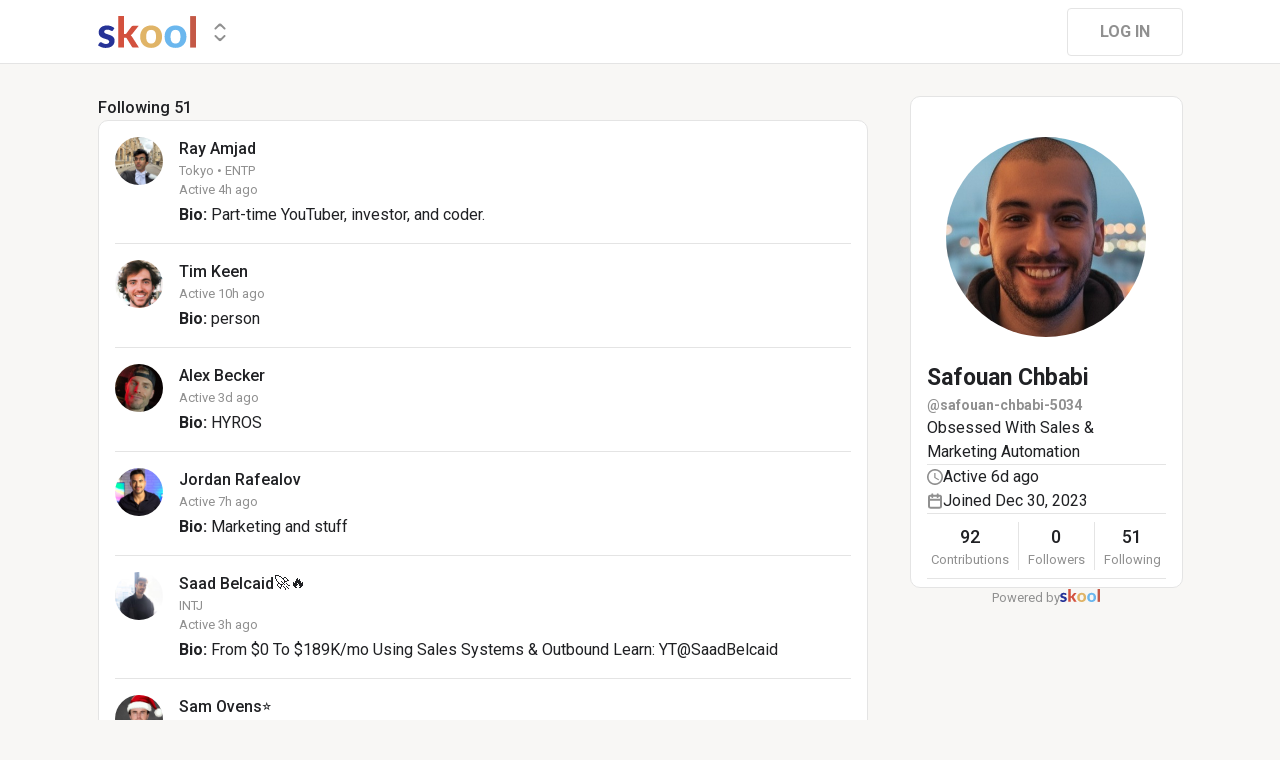

--- FILE ---
content_type: text/html; charset=utf-8
request_url: https://www.skool.com/@safouan-chbabi-5034?t=following
body_size: 70089
content:
<!DOCTYPE html><html lang="en"><head><meta charSet="utf-8"/><title>Safouan Chbabi</title><meta name="viewport" content="minimum-scale=1, maximum-scale=1, initial-scale=1, width=device-width, shrink-to-fit=no, user-scalable=no"/><meta name="title" content="Safouan Chbabi"/><meta property="og:title" content="Safouan Chbabi"/><meta name="description" content="Obsessed With Sales &amp; Marketing Automation"/><meta property="og:description" content="Obsessed With Sales &amp; Marketing Automation"/><meta property="og:image" content="https://assets.skool.com/f/0157d9f875f74e6a8062fa848021b2a9/ce3fed07762b4abb8837c28c47be186e55b3307fa71743db9620db934add1f40-sm.jpg"/><link rel="apple-touch-icon" href="https://assets.skool.com/skool/8d5e2d4df1b645148f07ae0d9df14c51.png"/><link rel="icon" type="image/x-icon" href="https://assets.skool.com/skool/ed24268642ae417a9b8e3b9827cdd1fd.ico"/><script type="text/javascript" src="https://017ae153ccc5.edge.sdk.awswaf.com/017ae153ccc5/4aa4380fa03e/challenge.js" defer=""></script><link rel="icon" type="image/x-icon" href="https://assets.skool.com/skool/ed24268642ae417a9b8e3b9827cdd1fd.ico"/><meta name="next-head-count" content="12"/><link rel="stylesheet" data-href="https://fonts.googleapis.com/css?family=Roboto:300,400,500,700&amp;display=swap"/><link rel="stylesheet" data-href="https://fonts.googleapis.com/css?family=IBM+Plex+Sans:500,600&amp;display=swap"/><noscript data-n-css=""></noscript><script defer="" nomodule="" src="/_next/static/chunks/polyfills-42372ed130431b0a.js"></script><script src="/_next/static/chunks/webpack-fc7dbc67ee365d28.js" defer=""></script><script src="/_next/static/chunks/framework-b0ec748c7a4c483a.js" defer=""></script><script src="/_next/static/chunks/main-474fe7d5e346f1d5.js" defer=""></script><script src="/_next/static/chunks/pages/_app-c8fde4e193e491b3.js" defer=""></script><script src="/_next/static/chunks/bee240a3-a585743db7274c27.js" defer=""></script><script src="/_next/static/chunks/37a763b4-b1806eed0a61a7f2.js" defer=""></script><script src="/_next/static/chunks/fc83e031-f4ce05bbf62dd5e0.js" defer=""></script><script src="/_next/static/chunks/520c8229-b6fc404b291f8d07.js" defer=""></script><script src="/_next/static/chunks/40-8826d2619bc324dc.js" defer=""></script><script src="/_next/static/chunks/8371-1524c3ce92139cd9.js" defer=""></script><script src="/_next/static/chunks/6527-244595ba3a18a1f2.js" defer=""></script><script src="/_next/static/chunks/1277-ba09795da74180ba.js" defer=""></script><script src="/_next/static/chunks/1232-3db22c64e0073079.js" defer=""></script><script src="/_next/static/chunks/9831-05e0786464b63472.js" defer=""></script><script src="/_next/static/chunks/7351-ba313cd028528a4a.js" defer=""></script><script src="/_next/static/chunks/pages/%5Bgroup%5D-223cd381b12db41e.js" defer=""></script><script src="/_next/static/1765321194079/_buildManifest.js" defer=""></script><script src="/_next/static/1765321194079/_ssgManifest.js" defer=""></script><style data-styled="" data-styled-version="6.1.8">.hesuCC{background:#FFFFFF;border:1px solid #E4E4E4;padding:16px;border-radius:10px;}/*!sc*/
data-styled.g1[id="styled__CardWrapper-sc-jrheml-0"]{content:"hesuCC,"}/*!sc*/
.fQYQam{color:inherit;text-decoration-color:inherit;-webkit-text-decoration:none;text-decoration:none;}/*!sc*/
data-styled.g3[id="styled__ChildrenLink-sc-1brgbbt-1"]{content:"fQYQam,"}/*!sc*/
.bAPjFs{box-sizing:border-box;height:40px;width:40px;display:-webkit-box;display:-webkit-flex;display:-ms-flexbox;display:flex;-webkit-align-items:center;-webkit-box-align:center;-ms-flex-align:center;align-items:center;-webkit-box-pack:center;-ms-flex-pack:center;-webkit-justify-content:center;justify-content:center;color:currentColor;}/*!sc*/
.bAPjFs >svg{height:100%;width:100%;}/*!sc*/
data-styled.g7[id="styled__IconWrapper-sc-zxv7pb-0"]{content:"bAPjFs,"}/*!sc*/
.fxXppW{border:none;display:-webkit-box;display:-webkit-flex;display:-ms-flexbox;display:flex;-webkit-align-items:center;-webkit-box-align:center;-ms-flex-align:center;align-items:center;-webkit-box-pack:center;-ms-flex-pack:center;-webkit-justify-content:center;justify-content:center;text-transform:uppercase;border-radius:4px;color:#202124;position:relative;overflow:hidden;gap:8px;-webkit-transition:background-color 100ms ease;transition:background-color 100ms ease;-webkit-tap-highlight-color:transparent;font-family:'Roboto','Helvetica','Arial',sans-serif;font-weight:bold;font-style:normal;font-size:16px;line-height:1.5;height:48px;padding:0px 32px;width:-webkit-fit-content;width:-moz-fit-content;width:fit-content;background-color:#FFFFFF;border:1px solid #E4E4E4;color:#909090;}/*!sc*/
.fxXppW:enabled{cursor:pointer;}/*!sc*/
.fxXppW:hover{color:#202124;}/*!sc*/
.eAguIs{border:none;display:-webkit-box;display:-webkit-flex;display:-ms-flexbox;display:flex;-webkit-align-items:center;-webkit-box-align:center;-ms-flex-align:center;align-items:center;-webkit-box-pack:center;-ms-flex-pack:center;-webkit-justify-content:center;justify-content:center;text-transform:uppercase;border-radius:4px;color:#202124;position:relative;overflow:hidden;gap:8px;-webkit-transition:background-color 100ms ease;transition:background-color 100ms ease;-webkit-tap-highlight-color:transparent;font-family:'Roboto','Helvetica','Arial',sans-serif;font-weight:bold;font-style:normal;font-size:16px;line-height:1.5;height:48px;padding:0px 32px;width:-webkit-fit-content;width:-moz-fit-content;width:fit-content;border-radius:33px;padding:0px 14px;background-color:transparent;color:#909090;text-transform:none;font-family:'Roboto','Helvetica','Arial',sans-serif;font-weight:bold;font-style:normal;font-size:13px;line-height:1.5;background-color:transparent!important;opacity:0.33;color:#202124;color:#909090;background-color:#E4E4E4;}/*!sc*/
.eAguIs:enabled{cursor:pointer;}/*!sc*/
.eAguIs:hover{color:#202124;background-color:#E4E4E4;}/*!sc*/
.eAguIs:hover{color:#909090;background-color:#E4E4E4;}/*!sc*/
.horjWH{border:none;display:-webkit-box;display:-webkit-flex;display:-ms-flexbox;display:flex;-webkit-align-items:center;-webkit-box-align:center;-ms-flex-align:center;align-items:center;-webkit-box-pack:center;-ms-flex-pack:center;-webkit-justify-content:center;justify-content:center;text-transform:uppercase;border-radius:4px;color:#202124;position:relative;overflow:hidden;gap:8px;-webkit-transition:background-color 100ms ease;transition:background-color 100ms ease;-webkit-tap-highlight-color:transparent;font-family:'Roboto','Helvetica','Arial',sans-serif;font-weight:bold;font-style:normal;font-size:16px;line-height:1.5;height:48px;padding:0px 32px;width:-webkit-fit-content;width:-moz-fit-content;width:fit-content;height:48px;width:48px;border-radius:50%;padding:0px;background-color:transparent;color:#909090;font-family:'Roboto','Helvetica','Arial',sans-serif;font-weight:bold;font-style:normal;font-size:13px;line-height:1.5;background-color:#FAE3AC;color:#202124;}/*!sc*/
.horjWH:enabled{cursor:pointer;}/*!sc*/
.horjWH:hover{color:#202124;background-color:#E4E4E4;}/*!sc*/
.horjWH:hover{background-color:#FAE3AC;color:#202124;}/*!sc*/
.gVXzZb{border:none;display:-webkit-box;display:-webkit-flex;display:-ms-flexbox;display:flex;-webkit-align-items:center;-webkit-box-align:center;-ms-flex-align:center;align-items:center;-webkit-box-pack:center;-ms-flex-pack:center;-webkit-justify-content:center;justify-content:center;text-transform:uppercase;border-radius:4px;color:#202124;position:relative;overflow:hidden;gap:8px;-webkit-transition:background-color 100ms ease;transition:background-color 100ms ease;-webkit-tap-highlight-color:transparent;font-family:'Roboto','Helvetica','Arial',sans-serif;font-weight:bold;font-style:normal;font-size:16px;line-height:1.5;height:48px;padding:0px 32px;width:-webkit-fit-content;width:-moz-fit-content;width:fit-content;height:48px;width:48px;border-radius:50%;padding:0px;background-color:transparent;color:#909090;font-family:'Roboto','Helvetica','Arial',sans-serif;font-weight:bold;font-style:normal;font-size:13px;line-height:1.5;}/*!sc*/
.gVXzZb:enabled{cursor:pointer;}/*!sc*/
.gVXzZb:hover{color:#202124;background-color:#E4E4E4;}/*!sc*/
.hhUrso{border:none;display:-webkit-box;display:-webkit-flex;display:-ms-flexbox;display:flex;-webkit-align-items:center;-webkit-box-align:center;-ms-flex-align:center;align-items:center;-webkit-box-pack:center;-ms-flex-pack:center;-webkit-justify-content:center;justify-content:center;text-transform:uppercase;border-radius:4px;color:#202124;position:relative;overflow:hidden;gap:8px;-webkit-transition:background-color 100ms ease;transition:background-color 100ms ease;-webkit-tap-highlight-color:transparent;font-family:'Roboto','Helvetica','Arial',sans-serif;font-weight:bold;font-style:normal;font-size:16px;line-height:1.5;height:48px;padding:0px 32px;width:-webkit-fit-content;width:-moz-fit-content;width:fit-content;border-radius:33px;padding:0px 14px;background-color:transparent;color:#909090;text-transform:none;font-family:'Roboto','Helvetica','Arial',sans-serif;font-weight:bold;font-style:normal;font-size:13px;line-height:1.5;}/*!sc*/
.hhUrso:enabled{cursor:pointer;}/*!sc*/
.hhUrso:hover{color:#202124;background-color:#E4E4E4;}/*!sc*/
data-styled.g9[id="styled__ButtonWrapper-sc-1crx28g-1"]{content:"fxXppW,eAguIs,horjWH,gVXzZb,hhUrso,"}/*!sc*/
html{box-sizing:border-box;-webkit-font-smoothing:antialiased;-moz-osx-font-smoothing:grayscale;}/*!sc*/
*,*::before,*::after{box-sizing:inherit;}/*!sc*/
body{color:#202124;margin:0;font-size:0.875rem;font-family:"Roboto","Helvetica","Arial",sans-serif;font-weight:400;line-height:1.43;letter-spacing:0;background-color:#F8F7F5;}/*!sc*/
body::backdrop{background-color:#F8F7F5;}/*!sc*/
data-styled.g20[id="sc-global-cpHjxm1"]{content:"sc-global-cpHjxm1,"}/*!sc*/
.crIHbm{display:-webkit-box;display:-webkit-flex;display:-ms-flexbox;display:flex;-webkit-box-pack:justify;-webkit-justify-content:space-between;justify-content:space-between;}/*!sc*/
.fyFDkS{display:-webkit-box;display:-webkit-flex;display:-ms-flexbox;display:flex;gap:16px;margin-top:0px;}/*!sc*/
.cCffsR{display:-webkit-box;display:-webkit-flex;display:-ms-flexbox;display:flex;gap:8px;}/*!sc*/
.hChSku{display:-webkit-box;display:-webkit-flex;display:-ms-flexbox;display:flex;gap:16px;}/*!sc*/
.fPOhhm{display:-webkit-box;display:-webkit-flex;display:-ms-flexbox;display:flex;gap:16px;height:100%;}/*!sc*/
.kxjOSJ{display:-webkit-box;display:-webkit-flex;display:-ms-flexbox;display:flex;}/*!sc*/
.fiJfKc{display:-webkit-box;display:-webkit-flex;display:-ms-flexbox;display:flex;-webkit-box-flex:1;-webkit-flex-grow:1;-ms-flex-positive:1;flex-grow:1;}/*!sc*/
.cvNZjy{display:-webkit-box;display:-webkit-flex;display:-ms-flexbox;display:flex;-webkit-box-pack:space-evenly;-ms-flex-pack:space-evenly;-webkit-justify-content:space-evenly;justify-content:space-evenly;-webkit-align-items:center;-webkit-box-align:center;-ms-flex-align:center;align-items:center;}/*!sc*/
.eOmUvu{display:-webkit-box;display:-webkit-flex;display:-ms-flexbox;display:flex;-webkit-align-items:center;-webkit-box-align:center;-ms-flex-align:center;align-items:center;}/*!sc*/
.dNKAKT{display:-webkit-box;display:-webkit-flex;display:-ms-flexbox;display:flex;-webkit-box-pack:center;-ms-flex-pack:center;-webkit-justify-content:center;justify-content:center;-webkit-align-items:baseline;-webkit-box-align:baseline;-ms-flex-align:baseline;align-items:baseline;gap:6px;}/*!sc*/
data-styled.g34[id="styled__BoxWrapper-sc-esqoz3-0"]{content:"crIHbm,fyFDkS,cCffsR,hChSku,fPOhhm,kxjOSJ,fiJfKc,cvNZjy,eOmUvu,dNKAKT,"}/*!sc*/
.duwkcK{-webkit-flex-direction:column;-ms-flex-direction:column;flex-direction:column;}/*!sc*/
data-styled.g35[id="Column-sc-1h1w9fe-0"]{content:"duwkcK,"}/*!sc*/
.iOFoTZ{color:#202124;font-family:'Roboto','Helvetica','Arial',sans-serif;font-weight:500;font-style:normal;font-size:16px;line-height:1.5;}/*!sc*/
.HobcY{color:#202124;font-family:'Roboto','Helvetica','Arial',sans-serif;font-weight:bold;font-style:normal;font-size:23px;line-height:1.5;white-space:nowrap;overflow:hidden;text-overflow:ellipsis;max-height:34.5px;overflow-y:hidden;}/*!sc*/
.VmRdT{color:#202124;font-family:'Roboto','Helvetica','Arial',sans-serif;font-weight:500;font-style:normal;font-size:18px;line-height:1.5;}/*!sc*/
.kHjwY{color:#909090;font-family:'Roboto','Helvetica','Arial',sans-serif;font-weight:normal;font-style:normal;font-size:13px;line-height:1.5;}/*!sc*/
data-styled.g80[id="styled__TypographyWrapper-sc-70zmwu-0"]{content:"iOFoTZ,HobcY,VmRdT,kHjwY,"}/*!sc*/
.kfVcuA{-webkit-flex-direction:row;-ms-flex-direction:row;flex-direction:row;}/*!sc*/
data-styled.g95[id="Row-sc-dwrxl6-0"]{content:"kfVcuA,"}/*!sc*/
.eqcLoO{display:-webkit-inline-box;display:-webkit-inline-flex;display:-ms-inline-flexbox;display:inline-flex;-webkit-align-items:center;-webkit-box-align:center;-ms-flex-align:center;align-items:center;}/*!sc*/
.eqcLoO >div:first-child{max-width:100%;}/*!sc*/
.kxqJqk{display:-webkit-inline-box;display:-webkit-inline-flex;display:-ms-inline-flexbox;display:inline-flex;-webkit-align-items:center;-webkit-box-align:center;-ms-flex-align:center;align-items:center;max-width:100%;}/*!sc*/
.kxqJqk >div:first-child{max-width:100%;}/*!sc*/
data-styled.g105[id="styled__UserNameWrapper-sc-24o0l3-0"]{content:"eqcLoO,kxqJqk,"}/*!sc*/
.kXoxKY{color:#202124;display:block;white-space:nowrap;overflow:hidden;text-overflow:ellipsis;}/*!sc*/
.kXoxKY em{font-style:normal;background-color:#FAE3AC;color:#202124;}/*!sc*/
data-styled.g106[id="styled__UserNameText-sc-24o0l3-1"]{content:"kXoxKY,"}/*!sc*/
.hUHbck{min-width:0px;display:-webkit-box;display:-webkit-flex;display:-ms-flexbox;display:flex;-webkit-align-items:center;-webkit-box-align:center;-ms-flex-align:center;align-items:center;gap:4px;}/*!sc*/
.hUHbck >div:first-child{max-width:100%;overflow:hidden;}/*!sc*/
.hUHbck >div:first-child *{max-width:100%;}/*!sc*/
.hUHbck >div:not(:first-child){cursor:pointer;-webkit-transform:translateY(-1px);-moz-transform:translateY(-1px);-ms-transform:translateY(-1px);transform:translateY(-1px);}/*!sc*/
.hUHbck >div:not(:first-child):hover{-webkit-text-decoration:underline;text-decoration:underline;}/*!sc*/
data-styled.g107[id="styled__UserNameWithStatus-sc-24o0l3-2"]{content:"hUHbck,"}/*!sc*/
.dAcsVh{width:48px;height:48px;position:relative;display:-webkit-box;display:-webkit-flex;display:-ms-flexbox;display:flex;-webkit-box-pack:center;-ms-flex-pack:center;-webkit-justify-content:center;justify-content:center;-webkit-align-items:center;-webkit-box-align:center;-ms-flex-align:center;align-items:center;overflow:hidden;-webkit-flex-shrink:0;-ms-flex-negative:0;flex-shrink:0;-webkit-user-select:none;-moz-user-select:none;-ms-user-select:none;user-select:none;border-radius:50%;}/*!sc*/
.dAcsVh >img{color:transparent;width:100%;height:100%;object-fit:cover;text-align:center;}/*!sc*/
.BUAVN{width:200px;height:200px;position:relative;display:-webkit-box;display:-webkit-flex;display:-ms-flexbox;display:flex;-webkit-box-pack:center;-ms-flex-pack:center;-webkit-justify-content:center;justify-content:center;-webkit-align-items:center;-webkit-box-align:center;-ms-flex-align:center;align-items:center;overflow:hidden;-webkit-flex-shrink:0;-ms-flex-negative:0;flex-shrink:0;-webkit-user-select:none;-moz-user-select:none;-ms-user-select:none;user-select:none;border-radius:50%;}/*!sc*/
.BUAVN >img{color:transparent;width:100%;height:100%;object-fit:cover;text-align:center;}/*!sc*/
data-styled.g108[id="styled__AvatarWrapper-sc-1ruw40r-0"]{content:"dAcsVh,BUAVN,"}/*!sc*/
.eTrUpW{position:relative;display:-webkit-box;display:-webkit-flex;display:-ms-flexbox;display:flex;-webkit-align-items:center;-webkit-box-align:center;-ms-flex-align:center;align-items:center;-webkit-box-pack:center;-ms-flex-pack:center;-webkit-justify-content:center;justify-content:center;height:48px;width:48px;}/*!sc*/
.eTrUpW >svg{overflow:visible;}/*!sc*/
.bnhRCC{position:relative;display:-webkit-box;display:-webkit-flex;display:-ms-flexbox;display:flex;-webkit-align-items:center;-webkit-box-align:center;-ms-flex-align:center;align-items:center;-webkit-box-pack:center;-ms-flex-pack:center;-webkit-justify-content:center;justify-content:center;height:200px;width:200px;}/*!sc*/
.bnhRCC >svg{overflow:visible;}/*!sc*/
data-styled.g109[id="styled__AvatarWrapper-sc-1o1lx2q-0"]{content:"eTrUpW,bnhRCC,"}/*!sc*/
.godAeS{background-color:#E4E4E4;border:none;display:block;height:1px;width:100%;margin:0;}/*!sc*/
data-styled.g170[id="styled__DividerElement-sc-i16gbm-0"]{content:"godAeS,"}/*!sc*/
.hbXoYA{display:-webkit-box;display:-webkit-flex;display:-ms-flexbox;display:flex;-webkit-box-pack:justify;-webkit-justify-content:space-between;justify-content:space-between;-webkit-align-items:center;-webkit-box-align:center;-ms-flex-align:center;align-items:center;}/*!sc*/
data-styled.g285[id="styled__DesktopPaginationWrapper-sc-4zz1jl-0"]{content:"hbXoYA,"}/*!sc*/
.iBxcTJ{display:-webkit-box;display:-webkit-flex;display:-ms-flexbox;display:flex;gap:4px;-webkit-align-items:center;-webkit-box-align:center;-ms-flex-align:center;align-items:center;}/*!sc*/
data-styled.g286[id="styled__DesktopPaginationControls-sc-4zz1jl-1"]{content:"iBxcTJ,"}/*!sc*/
.ggPpVQ{color:#909090;font-family:'Roboto','Helvetica','Arial',sans-serif;font-weight:normal;font-style:normal;font-size:13px;line-height:1.5;}/*!sc*/
data-styled.g287[id="styled__DesktopPaginationMeta-sc-4zz1jl-2"]{content:"ggPpVQ,"}/*!sc*/
.kCaxbM{display:-webkit-box;display:-webkit-flex;display:-ms-flexbox;display:flex;-webkit-align-items:flex-start;-webkit-box-align:flex-start;-ms-flex-align:flex-start;align-items:flex-start;-webkit-box-pack:justify;-webkit-justify-content:space-between;justify-content:space-between;width:100%;}/*!sc*/
data-styled.g336[id="styled__UserItemWrapper-sc-mbqlq0-0"]{content:"kCaxbM,"}/*!sc*/
.hOpuCQ{display:-webkit-box;display:-webkit-flex;display:-ms-flexbox;display:flex;-webkit-flex-direction:column;-ms-flex-direction:column;flex-direction:column;-webkit-align-items:flex-start;-webkit-box-align:flex-start;-ms-flex-align:flex-start;align-items:flex-start;overflow:hidden;width:100%;min-height:46px;-webkit-flex:1;-ms-flex:1;flex:1;position:relative;}/*!sc*/
data-styled.g337[id="styled__UserInfo-sc-mbqlq0-1"]{content:"hOpuCQ,"}/*!sc*/
.jmpTJm{display:-webkit-box;display:-webkit-flex;display:-ms-flexbox;display:flex;-webkit-align-items:center;-webkit-box-align:center;-ms-flex-align:center;align-items:center;gap:8px;width:100%;padding-right:12px;}/*!sc*/
.jmpTJm >div:first-child{width:-webkit-fit-content;width:-moz-fit-content;width:fit-content;white-space:nowrap;overflow:hidden;text-overflow:ellipsis;}/*!sc*/
.jmpTJm >div:first-child *{max-width:100%;}/*!sc*/
data-styled.g338[id="styled__UserInfoTopRow-sc-mbqlq0-2"]{content:"jmpTJm,"}/*!sc*/
.idzuSg{display:-webkit-box;display:-webkit-flex;display:-ms-flexbox;display:flex;width:100%;}/*!sc*/
data-styled.g339[id="styled__UserInfoTopSection-sc-mbqlq0-3"]{content:"idzuSg,"}/*!sc*/
.JpEnT{display:-webkit-box;display:-webkit-flex;display:-ms-flexbox;display:flex;-webkit-flex:1;-ms-flex:1;flex:1;-webkit-flex-direction:column;-ms-flex-direction:column;flex-direction:column;overflow:hidden;}/*!sc*/
data-styled.g340[id="styled__UserInfopTopSectionLeft-sc-mbqlq0-4"]{content:"JpEnT,"}/*!sc*/
.fMEEOR{color:#909090;font-family:'Roboto','Helvetica','Arial',sans-serif;font-weight:normal;font-style:normal;font-size:13px;line-height:1.5;}/*!sc*/
data-styled.g341[id="styled__UserInfoText-sc-mbqlq0-5"]{content:"fMEEOR,"}/*!sc*/
.kUxMsC{margin-top:4px;color:#202124;font-family:'Roboto','Helvetica','Arial',sans-serif;font-weight:normal;font-style:normal;font-size:16px;line-height:1.5;}/*!sc*/
.kUxMsC em{font-style:normal;background:#FDF1D5;}/*!sc*/
data-styled.g344[id="styled__UserBio-sc-mbqlq0-8"]{content:"kUxMsC,"}/*!sc*/
.lewWND{-webkit-flex-shrink:0;-ms-flex-negative:0;flex-shrink:0;}/*!sc*/
data-styled.g350[id="styled__SideActionsWrapper-sc-mbqlq0-14"]{content:"lewWND,"}/*!sc*/
.gLNKVT{display:-webkit-box;display:-webkit-flex;display:-ms-flexbox;display:flex;width:100%;}/*!sc*/
data-styled.g353[id="styled__UserInfoTopWrapper-sc-mbqlq0-17"]{content:"gLNKVT,"}/*!sc*/
.gyevoU{border:solid 1px #E4E4E4;background:#FFFFFF;padding:16px;border-radius:10px;}/*!sc*/
data-styled.g356[id="styled__UserListWrapper-sc-2xbhsz-0"]{content:"gyevoU,"}/*!sc*/
.fcMBKH{border-bottom:1px solid #E4E4E4;padding:16px 0;}/*!sc*/
.fcMBKH:first-child{padding-top:0;}/*!sc*/
.fcMBKH:last-child{border:none;padding-bottom:0;}/*!sc*/
data-styled.g357[id="styled__UserListUser-sc-2xbhsz-1"]{content:"fcMBKH,"}/*!sc*/
.clPGTu{width:116px;padding:11px 24px;}/*!sc*/
data-styled.g399[id="styled__SignUpButtonDesktop-sc-1y5fz1y-0"]{content:"clPGTu,"}/*!sc*/
.cYcQvY{gap:8px;height:100%;}/*!sc*/
.cYcQvY a{display:-webkit-box;display:-webkit-flex;display:-ms-flexbox;display:flex;}/*!sc*/
data-styled.g491[id="styled__SwitcherContent-sc-zk3028-0"]{content:"cYcQvY,"}/*!sc*/
.hkeeNI >div>div:first-child{width:100%;height:100%;}/*!sc*/
.hkeeNI >div>div:first-child button{width:48px;height:48px;}/*!sc*/
.hkeeNI >div>div:first-child button svg{width:12px;height:20px;}/*!sc*/
data-styled.g495[id="styled__DropdownMenuWrapper-sc-zk3028-4"]{content:"hkeeNI,"}/*!sc*/
.foLFEL{position:fixed;left:0px;top:145px;z-index:1000;display:-webkit-box;display:-webkit-flex;display:-ms-flexbox;display:flex;-webkit-flex-direction:column;-ms-flex-direction:column;flex-direction:column;}/*!sc*/
.foLFEL >button{margin-left:16px;margin-top:16px;display:none;}/*!sc*/
.foLFEL:hover >button{display:-webkit-box;display:-webkit-flex;display:-ms-flexbox;display:flex;}/*!sc*/
@media (max-width:1200px){.foLFEL{display:none;}}/*!sc*/
data-styled.g498[id="styled__PinnedGroupSwitcherContainer-sc-10stisx-1"]{content:"foLFEL,"}/*!sc*/
.llFRgy{display:-webkit-box;display:-webkit-flex;display:-ms-flexbox;display:flex;-webkit-flex-direction:column;-ms-flex-direction:column;flex-direction:column;gap:16px;}/*!sc*/
data-styled.g500[id="styled__GroupsWrapper-sc-10stisx-3"]{content:"llFRgy,"}/*!sc*/
.cna-DVY{display:-webkit-box;display:-webkit-flex;display:-ms-flexbox;display:flex;-webkit-flex-direction:column;-ms-flex-direction:column;flex-direction:column;}/*!sc*/
data-styled.g501[id="styled__DesktopLayoutWrapper-sc-vae51c-0"]{content:"cna-DVY,"}/*!sc*/
.jitoAq{display:-webkit-box;display:-webkit-flex;display:-ms-flexbox;display:flex;-webkit-flex-direction:column;-ms-flex-direction:column;flex-direction:column;width:100%;height:100%;max-width:1085px;min-width:768px;position:relative;-webkit-box-pack:justify;-webkit-justify-content:space-between;justify-content:space-between;padding:8px 0px;}/*!sc*/
data-styled.g503[id="styled__NavContainer-sc-vae51c-2"]{content:"jitoAq,"}/*!sc*/
.bPHsRP{height:100%;width:100%;display:-webkit-box;display:-webkit-flex;display:-ms-flexbox;display:flex;-webkit-flex-direction:column;-ms-flex-direction:column;flex-direction:column;-webkit-align-items:center;-webkit-box-align:center;-ms-flex-align:center;align-items:center;padding:0px;}/*!sc*/
data-styled.g504[id="styled__DesktopLayoutRoot-sc-vae51c-3"]{content:"bPHsRP,"}/*!sc*/
.cViMdz{height:100%;width:100%;min-width:768px;max-width:1085px;}/*!sc*/
data-styled.g505[id="styled__ContentWrapper-sc-vae51c-4"]{content:"cViMdz,"}/*!sc*/
.fVvPkA{top:0px;width:100%;z-index:1100;display:-webkit-box;display:-webkit-flex;display:-ms-flexbox;display:flex;position:absolute;-webkit-align-items:center;-webkit-box-align:center;-ms-flex-align:center;align-items:center;-webkit-box-pack:center;-ms-flex-pack:center;-webkit-justify-content:center;justify-content:center;background:#FFFFFF;background-color:#FFFFFF;border-bottom:1px solid #E4E4E4;height:64px;}/*!sc*/
@media (max-width:975px){.fVvPkA{padding-left:8px;}}/*!sc*/
data-styled.g506[id="styled__LayoutNav-sc-vae51c-5"]{content:"fVvPkA,"}/*!sc*/
.dLZUMO{-webkit-flex:1;-ms-flex:1;flex:1;padding:0px 8px;}/*!sc*/
data-styled.g507[id="styled__LayoutNavCenter-sc-vae51c-6"]{content:"dLZUMO,"}/*!sc*/
.cPUDGL{display:-webkit-box;display:-webkit-flex;display:-ms-flexbox;display:flex;-webkit-box-pack:end;-ms-flex-pack:end;-webkit-justify-content:flex-end;justify-content:flex-end;}/*!sc*/
data-styled.g510[id="styled__NavButtonWrapper-sc-vae51c-9"]{content:"cPUDGL,"}/*!sc*/
.hdBDzG{display:-webkit-box;display:-webkit-flex;display:-ms-flexbox;display:flex;width:100%;}/*!sc*/
data-styled.g511[id="styled__MainNavContent-sc-vae51c-10"]{content:"hdBDzG,"}/*!sc*/
.kILtEf{display:-webkit-box;display:-webkit-flex;display:-ms-flexbox;display:flex;width:100%;-webkit-box-pack:center;-ms-flex-pack:center;-webkit-justify-content:center;justify-content:center;-webkit-align-items:center;-webkit-box-align:center;-ms-flex-align:center;align-items:center;}/*!sc*/
data-styled.g514[id="styled__UserSocialLinksWrapper-sc-vbxyw2-0"]{content:"kILtEf,"}/*!sc*/
.cfFHpM{display:-webkit-box;display:-webkit-flex;display:-ms-flexbox;display:flex;-webkit-flex-direction:column;-ms-flex-direction:column;flex-direction:column;-webkit-align-items:center;-webkit-box-align:center;-ms-flex-align:center;align-items:center;}/*!sc*/
data-styled.g515[id="styled__ProgressWrapper-sc-1gipnml-0"]{content:"cfFHpM,"}/*!sc*/
.daGoFS{display:-webkit-box;display:-webkit-flex;display:-ms-flexbox;display:flex;-webkit-flex-direction:column;-ms-flex-direction:column;flex-direction:column;gap:8px;}/*!sc*/
data-styled.g518[id="styled__MidInfo-sc-1gipnml-3"]{content:"daGoFS,"}/*!sc*/
.gmAjKD{color:#909090;font-family:'Roboto','Helvetica','Arial',sans-serif;font-weight:bold;font-style:normal;font-size:14px;line-height:1.5;}/*!sc*/
data-styled.g520[id="styled__UserHandle-sc-1gipnml-6"]{content:"gmAjKD,"}/*!sc*/
.Yssjy{display:-webkit-box;display:-webkit-flex;display:-ms-flexbox;display:flex;-webkit-align-items:center;-webkit-box-align:center;-ms-flex-align:center;align-items:center;gap:16px;color:#202124;font-family:'Roboto','Helvetica','Arial',sans-serif;font-weight:normal;font-style:normal;font-size:16px;line-height:1.5;}/*!sc*/
.Yssjy >div{color:#909090;height:16px;width:16px;}/*!sc*/
data-styled.g521[id="styled__IconInfoItem-sc-1gipnml-7"]{content:"Yssjy,"}/*!sc*/
.hGQpgW{overflow-wrap:break-word;font-family:'Roboto','Helvetica','Arial',sans-serif;font-weight:normal;font-style:normal;font-size:16px;line-height:1.5;}/*!sc*/
data-styled.g523[id="styled__Bio-sc-1gipnml-9"]{content:"hGQpgW,"}/*!sc*/
.llxHdX{display:-webkit-box;display:-webkit-flex;display:-ms-flexbox;display:flex;-webkit-box-pack:center;-ms-flex-pack:center;-webkit-justify-content:center;justify-content:center;position:relative;}/*!sc*/
.llxHdX >div>span{z-index:1;cursor:pointer;}/*!sc*/
data-styled.g527[id="styled__UserAvatarWrapper-sc-1gipnml-13"]{content:"llxHdX,"}/*!sc*/
.bBAztC{padding:8px 16px;}/*!sc*/
data-styled.g529[id="styled__UserCardWrapper-sc-1gipnml-15"]{content:"bBAztC,"}/*!sc*/
.jsteGc{padding:0;}/*!sc*/
data-styled.g553[id="styled__AsideUserProfileCard-sc-1qg8wku-4"]{content:"jsteGc,"}/*!sc*/
.dDSgZf{height:calc(100% - 96px);margin-top:96px;position:relative;display:-webkit-box;display:-webkit-flex;display:-ms-flexbox;display:flex;width:100%;-webkit-box-flex-wrap:nowrap;-webkit-flex-wrap:nowrap;-ms-flex-wrap:nowrap;flex-wrap:nowrap;-webkit-box-pack:start;-ms-flex-pack:start;-webkit-justify-content:flex-start;justify-content:flex-start;min-width:768px;max-width:1085px;}/*!sc*/
data-styled.g585[id="styled__AsideLayoutWrapper-sc-z7hf1f-0"]{content:"dDSgZf,"}/*!sc*/
.qcKKa{-webkit-flex:2 1 100%;-ms-flex:2 1 100%;flex:2 1 100%;min-width:471px;max-width:770px;}/*!sc*/
data-styled.g586[id="styled__BottomLeft-sc-z7hf1f-1"]{content:"qcKKa,"}/*!sc*/
.bsZKUk{-webkit-flex-shrink:1;-ms-flex-negative:1;flex-shrink:1;-webkit-box-flex:1;-webkit-flex-grow:1;-ms-flex-positive:1;flex-grow:1;min-width:24px;max-width:42px;-webkit-user-select:none;-moz-user-select:none;-ms-user-select:none;user-select:none;}/*!sc*/
data-styled.g587[id="styled__BottomGap-sc-z7hf1f-2"]{content:"bsZKUk,"}/*!sc*/
.bUUTmH{-webkit-flex-shrink:0;-ms-flex-negative:0;flex-shrink:0;-webkit-box-flex:0;-webkit-flex-grow:0;-ms-flex-positive:0;flex-grow:0;width:273px;position:relative;}/*!sc*/
data-styled.g588[id="styled__BottomRight-sc-z7hf1f-3"]{content:"bUUTmH,"}/*!sc*/
.gIssOT{display:-webkit-box;display:-webkit-flex;display:-ms-flexbox;display:flex;-webkit-flex-direction:column;-ms-flex-direction:column;flex-direction:column;margin-bottom:32px;gap:24px;}/*!sc*/
data-styled.g589[id="styled__BottomLeftContentWrapper-sc-z7hf1f-4"]{content:"gIssOT,"}/*!sc*/
@-webkit-keyframes bg-fade-out-comment{0%{background-color:#FDF1D5;}40%{background-color:#FDF1D5;}100%{background-color:#F8F7F5;}}/*!sc*/
@keyframes bg-fade-out-comment{0%{background-color:#FDF1D5;}40%{background-color:#FDF1D5;}100%{background-color:#F8F7F5;}}/*!sc*/
@-webkit-keyframes bg-fade-out{0%{background-color:#FDF1D5;}40%{background-color:#FDF1D5;}100%{background-color:inherit;}}/*!sc*/
@keyframes bg-fade-out{0%{background-color:#FDF1D5;}40%{background-color:#FDF1D5;}100%{background-color:inherit;}}/*!sc*/
.skool-editor{font-family:"Roboto","Helvetica","Arial",sans-serif;font-size:16px;line-height:24px;color:#202124;}/*!sc*/
.skool-editor:focus{outline:none;}/*!sc*/
.skool-editor p{margin:0;}/*!sc*/
.skool-editor ul,.skool-editor ol{margin:0;margin-block-start:0;margin-block-end:0;padding-left:0;list-style-position:inside;}/*!sc*/
.skool-editor ul p,.skool-editor ol p{font-family:"Roboto","Helvetica","Arial",sans-serif;font-size:16px;line-height:24px;color:#202124;display:inline;}/*!sc*/
.skool-editor ul li p br:first-child,.skool-editor ol li p br:first-child{font-family:"Roboto","Helvetica","Arial",sans-serif;font-size:16px;line-height:21px;}/*!sc*/
.skool-editor .user-mention{color:#2E6EF5;background-color:#e5f3f7;}/*!sc*/
.skool-editor .user-mention.ProseMirror-selectednode{color:#2E6EF5;background-color:#c6e3ec;}/*!sc*/
.skool-editor .course-reference{color:#2E6EF5;background-color:#e5f3f7;}/*!sc*/
.skool-editor .course-reference.ProseMirror-selectednode{color:#2E6EF5;background-color:#c6e3ec;}/*!sc*/
.skool-editor a.link{color:#2E6EF5;-webkit-text-decoration:none;text-decoration:none;}/*!sc*/
.skool-editor a.link:hover{color:#2E6EF5;-webkit-text-decoration:underline;text-decoration:underline;}/*!sc*/
.skool-editor-suggestion-list{padding:16px 0;z-index:2;-webkit-transition:all 0.25s cubic-bezier(0.3,1.2,0.2,1) 0s;transition:all 0.25s cubic-bezier(0.3,1.2,0.2,1) 0s;position:relative;border-radius:10px;border:1px solid #E4E4E4;background:#FFFFFF;overflow:hidden;display:-webkit-box;display:-webkit-flex;display:-ms-flexbox;display:flex;-webkit-flex-direction:column;-ms-flex-direction:column;flex-direction:column;box-shadow:0px 1px 2px rgba(60, 64, 67, 0.32),0px 2px 6px rgba(60, 64, 67, 0.15),0px 1px 8px rgba(0, 0, 0, 0.1);}/*!sc*/
.skool-editor p.is-editor-empty:first-child::before{content:attr(data-placeholder);float:left;color:#909090;pointer-events:none;height:0;}/*!sc*/
.skool-editor2{font-family:'Roboto','Helvetica','Arial',sans-serif;font-weight:normal;font-style:normal;font-size:16px;line-height:1.5;color:#202124;overflow-x:hidden;overflow-y:hidden;padding:0;width:100%;}/*!sc*/
.skool-editor2:focus{outline:none;}/*!sc*/
.skool-editor2 p{font-family:'Roboto','Helvetica','Arial',sans-serif;font-weight:normal;font-style:normal;font-size:16px;line-height:1.5;margin-block-start:1em;margin-block-end:1em;}/*!sc*/
.skool-editor2 h1{font-family:'Roboto','Helvetica','Arial',sans-serif;font-weight:bold;font-style:normal;font-size:23px;line-height:1.5;}/*!sc*/
.skool-editor2 h1:first-child{margin-top:0;}/*!sc*/
.skool-editor2 h2{font-family:'Roboto','Helvetica','Arial',sans-serif;font-weight:bold;font-style:normal;font-size:20px;line-height:1.5;}/*!sc*/
.skool-editor2 h2:first-child{margin-top:0;}/*!sc*/
.skool-editor2 h3{font-family:'Roboto','Helvetica','Arial',sans-serif;font-weight:500;font-style:normal;font-size:20px;line-height:1.5;}/*!sc*/
.skool-editor2 h3:first-child{margin-top:0;}/*!sc*/
.skool-editor2 h4{font-family:'Roboto','Helvetica','Arial',sans-serif;font-weight:500;font-style:normal;font-size:18px;line-height:1.5;}/*!sc*/
.skool-editor2 h4:first-child{margin-top:0;}/*!sc*/
.skool-editor2 a.link{color:#2E6EF5;-webkit-text-decoration:none;text-decoration:none;}/*!sc*/
.skool-editor2 a.link:hover{color:#2E6EF5;-webkit-text-decoration:underline;text-decoration:underline;}/*!sc*/
.skool-editor2 p.is-editor-empty:first-child::before{content:attr(data-placeholder);float:left;color:#909090;pointer-events:none;height:0;}/*!sc*/
.skool-editor2 img{max-width:100%;border-radius:4px;}/*!sc*/
.skool-editor2[contenteditable=true]:focus-within div.ProseMirror-selectednode img{outline:3px solid #2E6EF5;padding:0;}/*!sc*/
.skool-editor2 blockquote{background-color:#F8F7F5;margin:16px 8px;}/*!sc*/
.skool-editor2 blockquote p{border-left:3px solid #202124;padding:0.5em 16px;margin-block:0;}/*!sc*/
.skool-editor2 blockquote p:last-child{padding-top:0.5em;padding-bottom:1.0em;}/*!sc*/
.skool-editor2 blockquote p:first-child{padding-top:1.0em;padding-bottom:0.5em;}/*!sc*/
.skool-editor2 hr{margin:8px;}/*!sc*/
.skool-editor2 pre{background-color:#F8F7F5;display:block;padding:16px;border-radius:5px;overflow:auto;}/*!sc*/
.skool-editor2 pre code{color:inherit;background:none;display:inline;font-size:85%;padding:0;}/*!sc*/
.skool-editor2 code{color:inherit;display:inline;background-color:#F8F7F5;border-radius:3px;padding:0.2em 0.4em;font-family:SFMono-Regular,Menlo,Consolas,"PT Mono","Liberation Mono",Courier,monospace;font-size:85%;}/*!sc*/
.ProseMirror pre{white-space:pre!important;}/*!sc*/
.skool-editor2 ul,.skool-editor2 ol{-webkit-padding-start:2em;padding-inline-start:2em;}/*!sc*/
.EmojiPickerReact:not(.epr-dark-theme){--epr-highlight-color:var(--epr-search-input-bg-color);}/*!sc*/
#__next .leaflet-container{background:#FCF7E3;}/*!sc*/
#__next .leaflet-popup-content{min-width:428px;min-height:293px;display:-webkit-box;display:-webkit-flex;display:-ms-flexbox;display:flex;-webkit-flex-direction:column;-ms-flex-direction:column;flex-direction:column;margin:8px;}/*!sc*/
#__next .leaflet-popup-content>*{-webkit-flex:1;-ms-flex:1;flex:1;}/*!sc*/
#__next .leaflet-popup-content svg{z-index:0;}/*!sc*/
#__next .leaflet-popup-content a{color:#202124;}/*!sc*/
#__next .leaflet-popup-content-wrapper{background-color:#FFFFFF!important;box-shadow:0px 1px 2px rgba(60, 64, 67, 0.32),0px 2px 6px rgba(60, 64, 67, 0.15),0px 1px 8px rgba(0, 0, 0, 0.1);}/*!sc*/
#__next .leaflet-popup-tip-container{display:none;}/*!sc*/
#__next .leaflet-fade-anim .leaflet-popup{-webkit-transition:none;transition:none;}/*!sc*/
#__next .leaflet-marker-icon{-webkit-touch-callout:none;}/*!sc*/
#__next .marker-cluster{-webkit-background-clip:padding-box;background-clip:padding-box;border-radius:20px;background-color:#202124;}/*!sc*/
#__next .marker-cluster-expanded{opacity:0.4;}/*!sc*/
#__next .marker-cluster div{width:30px;height:30px;margin-left:5px;margin-top:5px;text-align:center;border-radius:15px;font:12px "Helvetica Neue",Arial,Helvetica,sans-serif;background-color:#202124;}/*!sc*/
#__next .marker-cluster span{color:white;font-family:'Roboto','Helvetica','Arial',sans-serif;font-weight:bold;font-style:normal;font-size:13px;line-height:1.5;line-height:30px;}/*!sc*/
#__next .leaflet-control-attribution{display:none;}/*!sc*/
#__next .maplibregl-control-container{display:none;}/*!sc*/
:root{-webkit-print-color-scheme:normal;color-scheme:normal;}/*!sc*/
@-webkit-keyframes slideInFromTop{from{-webkit-transform:translate(-50%,-100%);-moz-transform:translate(-50%,-100%);-ms-transform:translate(-50%,-100%);transform:translate(-50%,-100%);}to{-webkit-transform:translate(-50%,0);-moz-transform:translate(-50%,0);-ms-transform:translate(-50%,0);transform:translate(-50%,0);}}/*!sc*/
@keyframes slideInFromTop{from{-webkit-transform:translate(-50%,-100%);-moz-transform:translate(-50%,-100%);-ms-transform:translate(-50%,-100%);transform:translate(-50%,-100%);}to{-webkit-transform:translate(-50%,0);-moz-transform:translate(-50%,0);-ms-transform:translate(-50%,0);transform:translate(-50%,0);}}/*!sc*/
data-styled.g981[id="sc-global-dTzISr1"]{content:"sc-global-dTzISr1,"}/*!sc*/
.lokaUz{width:-webkit-fit-content;width:-moz-fit-content;width:fit-content;}/*!sc*/
data-styled.g1241[id="styled__TooltipWrapper-sc-7zjhea-0"]{content:"lokaUz,"}/*!sc*/
.dnxlIH{width:-webkit-fit-content;width:-moz-fit-content;width:fit-content;max-width:100%;cursor:pointer;height:40px;}/*!sc*/
data-styled.g1268[id="styled__DropdownWrapper-sc-13jov82-0"]{content:"dnxlIH,"}/*!sc*/
.ekCnSs{max-width:100%;height:48px;width:48px;padding:12px;border:1px solid #E4E4E4;display:-webkit-box;display:-webkit-flex;display:-ms-flexbox;display:flex;-webkit-align-items:center;-webkit-box-align:center;-ms-flex-align:center;align-items:center;background:#FFFFFF;color:#909090;border-radius:4px;cursor:pointer;width:40px;height:40px;background:transparent;border:none;border-radius:50%;padding:10px;}/*!sc*/
.ekCnSs:hover{background:#E4E4E4;color:#202124;}/*!sc*/
.ekCnSs:focus{background:#E4E4E4;color:#202124;}/*!sc*/
data-styled.g1277[id="styled__DropdownButton-sc-13jov82-9"]{content:"ekCnSs,"}/*!sc*/
.iXANhH{font-family:'Roboto','Helvetica','Arial',sans-serif;font-weight:500;font-style:normal;font-size:16px;line-height:1.5;}/*!sc*/
data-styled.g1362[id="styled__Header-sc-odgdkk-0"]{content:"iXANhH,"}/*!sc*/
</style><link rel="stylesheet" href="https://fonts.googleapis.com/css?family=Roboto:300,400,500,700&display=swap"/><link rel="stylesheet" href="https://fonts.googleapis.com/css?family=IBM+Plex+Sans:500,600&display=swap"/></head><body><div id="__next"><div class="styled__DesktopLayoutWrapper-sc-vae51c-0 cna-DVY"><div class="styled__DesktopLayoutRoot-sc-vae51c-3 bPHsRP"><div style="position:fixed" class="styled__LayoutNav-sc-vae51c-5 fVvPkA"><div class="styled__NavContainer-sc-vae51c-2 jitoAq"><div class="styled__MainNavContent-sc-vae51c-10 hdBDzG"><div style="height:100%"><div class="styled__BoxWrapper-sc-esqoz3-0 crIHbm styled__SwitcherContent-sc-zk3028-0 cYcQvY"><a href="/" class="styled__ChildrenLink-sc-1brgbbt-1 fQYQam"><div style="width:98px"><svg style="display:flex;justify-content:center;align-items:center;width:100%;height:100%" viewBox="0 0 2783 905" fill="none" xmlns="http://www.w3.org/2000/svg"><path d="M429 403.6C424.6 410.4 420 415.4 415.2 418.6C410.8 421.4 404.6 422.8 396.6 422.8C388.6 422.8 380.4 420.8 372 416.8C363.6 412.8 354.2 408.6 343.8 404.2C333.4 399.4 321.4 395 307.8 391C294.6 387 279.2 385 261.6 385C234.8 385 214 390.6 199.2 401.8C184.4 412.6 177 427 177 445C177 457.4 181.2 467.8 189.6 476.2C198 484.6 209 492 222.6 498.4C236.6 504.4 252.4 510.2 270 515.8C287.6 521 305.6 526.8 324 533.2C342.8 539.6 361 547 378.6 555.4C396.2 563.8 411.8 574.4 425.4 587.2C439.4 599.6 450.6 614.8 459 632.8C467.4 650.4 471.6 671.8 471.6 697C471.6 727 466 754.8 454.8 780.4C444 805.6 428 827.4 406.8 845.8C385.6 864.2 359.2 878.6 327.6 889C296 899.4 259.6 904.6 218.4 904.6C197.2 904.6 176.2 902.6 155.4 898.6C134.6 895 114.8 889.8 96 883C77.2 875.8 59.6 867.6 43.2 858.4C26.8 849.2 12.6 839.2 0.600001 828.4L39 766.6C43.4 759.4 48.8 753.8 55.2 749.8C62 745.8 70.6 743.8 81 743.8C91 743.8 100.2 746.4 108.6 751.6C117 756.4 126.4 761.8 136.8 767.8C147.2 773.4 159.4 778.8 173.4 784C187.8 788.8 205.6 791.2 226.8 791.2C242.8 791.2 256.6 789.4 268.2 785.8C279.8 782.2 289.2 777.4 296.4 771.4C303.6 765 308.8 758 312 750.4C315.6 742.4 317.4 734.2 317.4 725.8C317.4 712.2 313 701.2 304.2 692.8C295.8 684 284.6 676.4 270.6 670C257 663.6 241.2 657.8 223.2 652.6C205.2 647.4 186.8 641.6 168 635.2C149.6 628.8 131.4 621.2 113.4 612.4C95.8 603.6 80 592.6 66 579.4C52.4 565.8 41.2 549.2 32.4 529.6C24 510 19.8 486.2 19.8 458.2C19.8 432.6 24.8 408.4 34.8 385.6C44.8 362.4 59.8 342 79.8 324.4C99.8 306.8 124.6 292.8 154.2 282.4C184.2 272 218.8 266.8 258 266.8C302 266.8 342 274 378 288.4C414 302.8 443.6 321.6 466.8 344.8L429 403.6Z" fill="#263397"></path><path d="M740.859 0.399966V508H768.459C778.859 508 787.059 506.6 793.059 503.8C799.059 500.6 805.059 495 811.059 487L947.859 304.6C954.659 295.4 962.259 288.4 970.659 283.6C979.459 278.8 990.459 276.4 1003.66 276.4H1154.86L977.259 502C963.259 520.8 947.059 535.6 928.659 546.4C937.859 552.8 945.859 560.2 952.659 568.6C959.459 577 966.059 586.4 972.459 596.8L1163.86 895H1015.06C1002.26 895 991.259 893 982.059 889C972.859 884.6 965.259 877 959.259 866.2L820.059 638.8C814.459 629.2 808.659 623 802.659 620.2C796.659 617.4 787.659 616 775.659 616H740.859V895H575.259V0.399966H740.859Z" fill="#D3513E"></path><path d="M1509.34 266.8C1555.74 266.8 1597.94 274.2 1635.94 289C1673.94 303.8 1706.54 325 1733.74 352.6C1760.94 379.8 1781.94 413 1796.74 452.2C1811.54 491.4 1818.94 535.6 1818.94 584.8C1818.94 634 1811.54 678.4 1796.74 718C1781.94 757.2 1760.94 790.6 1733.74 818.2C1706.54 845.8 1673.94 867 1635.94 881.8C1597.94 896.6 1555.74 904 1509.34 904C1462.54 904 1419.94 896.6 1381.54 881.8C1343.54 867 1310.94 845.8 1283.74 818.2C1256.54 790.6 1235.34 757.2 1220.14 718C1205.34 678.4 1197.94 634 1197.94 584.8C1197.94 535.6 1205.34 491.4 1220.14 452.2C1235.34 413 1256.54 379.8 1283.74 352.6C1310.94 325 1343.54 303.8 1381.54 289C1419.94 274.2 1462.54 266.8 1509.34 266.8ZM1509.34 779.8C1556.54 779.8 1591.54 763.6 1614.34 731.2C1637.14 698.4 1648.54 649.8 1648.54 585.4C1648.54 521.4 1637.14 473.2 1614.34 440.8C1591.54 408 1556.54 391.6 1509.34 391.6C1460.94 391.6 1425.34 408 1402.54 440.8C1379.74 473.2 1368.34 521.4 1368.34 585.4C1368.34 649.8 1379.74 698.4 1402.54 731.2C1425.34 763.6 1460.94 779.8 1509.34 779.8Z" fill="#E0B467"></path><path d="M2201.92 266.8C2248.32 266.8 2290.52 274.2 2328.52 289C2366.52 303.8 2399.12 325 2426.32 352.6C2453.52 379.8 2474.52 413 2489.32 452.2C2504.12 491.4 2511.52 535.6 2511.52 584.8C2511.52 634 2504.12 678.4 2489.32 718C2474.52 757.2 2453.52 790.6 2426.32 818.2C2399.12 845.8 2366.52 867 2328.52 881.8C2290.52 896.6 2248.32 904 2201.92 904C2155.12 904 2112.52 896.6 2074.12 881.8C2036.12 867 2003.52 845.8 1976.32 818.2C1949.12 790.6 1927.92 757.2 1912.72 718C1897.92 678.4 1890.52 634 1890.52 584.8C1890.52 535.6 1897.92 491.4 1912.72 452.2C1927.92 413 1949.12 379.8 1976.32 352.6C2003.52 325 2036.12 303.8 2074.12 289C2112.52 274.2 2155.12 266.8 2201.92 266.8ZM2201.92 779.8C2249.12 779.8 2284.12 763.6 2306.92 731.2C2329.72 698.4 2341.12 649.8 2341.12 585.4C2341.12 521.4 2329.72 473.2 2306.92 440.8C2284.12 408 2249.12 391.6 2201.92 391.6C2153.52 391.6 2117.92 408 2095.12 440.8C2072.32 473.2 2060.92 521.4 2060.92 585.4C2060.92 649.8 2072.32 698.4 2095.12 731.2C2117.92 763.6 2153.52 779.8 2201.92 779.8Z" fill="#6BB7EE"></path><path d="M2782.29 0.399966V895H2616.69V0.399966H2782.29Z" fill="#C45946"></path></svg></div></a><div class="styled__DropdownMenuWrapper-sc-zk3028-4 hkeeNI"><div><div class="styled__DropdownWrapper-sc-13jov82-0 dnxlIH"><div class="styled__TooltipWrapper-sc-7zjhea-0 lokaUz"><button type="button" class="styled__DropdownButton-sc-13jov82-9 ekCnSs"><div style="padding:2px" class="styled__IconWrapper-sc-zxv7pb-0 bAPjFs"><svg viewBox="0 0 12 20" fill="currentColor" xmlns="http://www.w3.org/2000/svg"><path d="M0.702509 13.2926C1.09284 12.8995 1.72829 12.8984 2.12 13.2901L4.58579 15.7559C5.36684 16.5369 6.63316 16.5369 7.41421 15.7559L9.88 13.2901C10.2717 12.8984 10.9072 12.8995 11.2975 13.2926C11.6859 13.6837 11.6848 14.3153 11.295 14.7051L7.41421 18.5859C6.63317 19.3669 5.36684 19.3669 4.58579 18.5859L0.705005 14.7051C0.315239 14.3153 0.314123 13.6837 0.702509 13.2926Z" fill="currentColor"></path><path d="M11.2975 7.28749C10.9072 7.68059 10.2717 7.68171 9.88 7.28999L7.41421 4.82421C6.63316 4.04316 5.36684 4.04316 4.58579 4.82421L2.12 7.28999C1.72829 7.68171 1.09284 7.68059 0.702509 7.28749C0.314123 6.89635 0.315239 6.26476 0.705005 5.87499L4.58579 1.99421C5.36683 1.21316 6.63316 1.21316 7.41421 1.99421L11.295 5.87499C11.6848 6.26476 11.6859 6.89635 11.2975 7.28749Z" fill="currentColor"></path></svg></div></button></div></div></div></div></div></div><div class="styled__LayoutNavCenter-sc-vae51c-6 dLZUMO"><div></div></div><div><div class="styled__NavButtonWrapper-sc-vae51c-9 cPUDGL"><button type="button" class="styled__ButtonWrapper-sc-1crx28g-1 fxXppW styled__SignUpButtonDesktop-sc-1y5fz1y-0 clPGTu"><span>Log In</span></button></div></div></div></div></div><div class="styled__ContentWrapper-sc-vae51c-4 cViMdz"><div class="styled__AsideLayoutWrapper-sc-z7hf1f-0 dDSgZf"><div class="styled__BottomLeft-sc-z7hf1f-1 qcKKa"><div class="styled__BottomLeftContentWrapper-sc-z7hf1f-4 gIssOT"><div class="styled__BoxWrapper-sc-esqoz3-0 fyFDkS Column-sc-1h1w9fe-0 duwkcK"><div class="styled__BoxWrapper-sc-esqoz3-0 cCffsR Row-sc-dwrxl6-0 styled__Header-sc-odgdkk-0 kfVcuA iXANhH">Following 51</div><div class="styled__BoxWrapper-sc-esqoz3-0 hChSku Column-sc-1h1w9fe-0 duwkcK"><div class="styled__UserListWrapper-sc-2xbhsz-0 gyevoU"><div class="styled__UserListUser-sc-2xbhsz-1 fcMBKH"><div class="styled__UserItemWrapper-sc-mbqlq0-0 kCaxbM"><a style="overflow:visible" href="/@rayamjad" class="styled__ChildrenLink-sc-1brgbbt-1 fQYQam"><div style="margin-right:16px" class="styled__AvatarWrapper-sc-1o1lx2q-0 eTrUpW"><span title="Ray Amjad" class="styled__AvatarWrapper-sc-1ruw40r-0 dAcsVh"><img src="https://assets.skool.com/f/5be39a4659e44404ab95090664dcf323/c9d0838df6484d8392674099d0be3b4ba5ff2fd0e1cd4f66872ee08173ccaf7e-sm.jpg" alt="Ray Amjad"/></span></div></a><div class="styled__UserInfo-sc-mbqlq0-1 hOpuCQ"><div class="styled__UserInfoTopWrapper-sc-mbqlq0-17 gLNKVT"><div class="styled__UserInfoTopSection-sc-mbqlq0-3 idzuSg"><div class="styled__UserInfopTopSectionLeft-sc-mbqlq0-4 JpEnT"><div class="styled__UserInfoTopRow-sc-mbqlq0-2 jmpTJm"><div class="styled__UserNameWrapper-sc-24o0l3-0 eqcLoO"><a style="overflow:hidden" href="/@rayamjad" class="styled__ChildrenLink-sc-1brgbbt-1 fQYQam"><div class="styled__TypographyWrapper-sc-70zmwu-0 iOFoTZ"><span class="styled__UserNameText-sc-24o0l3-1 kXoxKY"><span>Ray<!-- --> <!-- -->Amjad</span></span></div></a></div></div><div class="styled__UserInfoText-sc-mbqlq0-5 fMEEOR">Tokyo • ENTP</div><div class="styled__UserInfoText-sc-mbqlq0-5 fMEEOR"> Active 4h ago</div><div class="styled__UserBio-sc-mbqlq0-8 kUxMsC"><b>Bio: </b>Part-time YouTuber, investor, and coder.</div></div><div class="styled__SideActionsWrapper-sc-mbqlq0-14 lewWND"></div></div></div></div></div></div><div class="styled__UserListUser-sc-2xbhsz-1 fcMBKH"><div class="styled__UserItemWrapper-sc-mbqlq0-0 kCaxbM"><a style="overflow:visible" href="/@tim-keen-6436" class="styled__ChildrenLink-sc-1brgbbt-1 fQYQam"><div style="margin-right:16px" class="styled__AvatarWrapper-sc-1o1lx2q-0 eTrUpW"><span title="Tim Keen" class="styled__AvatarWrapper-sc-1ruw40r-0 dAcsVh"><img src="https://assets.skool.com/f/658417fdcefa4d1e91ed8580f7c05fc5/c7c7fde4c4e2468094d7144a1719d5e095ccf361d5e345d8a1f9811fe517cdd9-sm.jpg" alt="Tim Keen"/></span></div></a><div class="styled__UserInfo-sc-mbqlq0-1 hOpuCQ"><div class="styled__UserInfoTopWrapper-sc-mbqlq0-17 gLNKVT"><div class="styled__UserInfoTopSection-sc-mbqlq0-3 idzuSg"><div class="styled__UserInfopTopSectionLeft-sc-mbqlq0-4 JpEnT"><div class="styled__UserInfoTopRow-sc-mbqlq0-2 jmpTJm"><div class="styled__UserNameWrapper-sc-24o0l3-0 eqcLoO"><a style="overflow:hidden" href="/@tim-keen-6436" class="styled__ChildrenLink-sc-1brgbbt-1 fQYQam"><div class="styled__TypographyWrapper-sc-70zmwu-0 iOFoTZ"><span class="styled__UserNameText-sc-24o0l3-1 kXoxKY"><span>Tim<!-- --> <!-- -->Keen</span></span></div></a></div></div><div class="styled__UserInfoText-sc-mbqlq0-5 fMEEOR"> Active 10h ago</div><div class="styled__UserBio-sc-mbqlq0-8 kUxMsC"><b>Bio: </b>person</div></div><div class="styled__SideActionsWrapper-sc-mbqlq0-14 lewWND"></div></div></div></div></div></div><div class="styled__UserListUser-sc-2xbhsz-1 fcMBKH"><div class="styled__UserItemWrapper-sc-mbqlq0-0 kCaxbM"><a style="overflow:visible" href="/@alex-becker-6742" class="styled__ChildrenLink-sc-1brgbbt-1 fQYQam"><div style="margin-right:16px" class="styled__AvatarWrapper-sc-1o1lx2q-0 eTrUpW"><span title="Alex Becker" class="styled__AvatarWrapper-sc-1ruw40r-0 dAcsVh"><img src="https://assets.skool.com/f/fe6378d479964594baa38d1fc44eae72/1d75679bc44c4e59bd630c2a005d4c63c42c916cf2f346ab8f815d59ce11698b-sm.jpg" alt="Alex Becker"/></span></div></a><div class="styled__UserInfo-sc-mbqlq0-1 hOpuCQ"><div class="styled__UserInfoTopWrapper-sc-mbqlq0-17 gLNKVT"><div class="styled__UserInfoTopSection-sc-mbqlq0-3 idzuSg"><div class="styled__UserInfopTopSectionLeft-sc-mbqlq0-4 JpEnT"><div class="styled__UserInfoTopRow-sc-mbqlq0-2 jmpTJm"><div class="styled__UserNameWrapper-sc-24o0l3-0 eqcLoO"><a style="overflow:hidden" href="/@alex-becker-6742" class="styled__ChildrenLink-sc-1brgbbt-1 fQYQam"><div class="styled__TypographyWrapper-sc-70zmwu-0 iOFoTZ"><span class="styled__UserNameText-sc-24o0l3-1 kXoxKY"><span>Alex<!-- --> <!-- -->Becker</span></span></div></a></div></div><div class="styled__UserInfoText-sc-mbqlq0-5 fMEEOR"> Active 3d ago</div><div class="styled__UserBio-sc-mbqlq0-8 kUxMsC"><b>Bio: </b>HYROS</div></div><div class="styled__SideActionsWrapper-sc-mbqlq0-14 lewWND"></div></div></div></div></div></div><div class="styled__UserListUser-sc-2xbhsz-1 fcMBKH"><div class="styled__UserItemWrapper-sc-mbqlq0-0 kCaxbM"><a style="overflow:visible" href="/@jordan-rafealov-9211" class="styled__ChildrenLink-sc-1brgbbt-1 fQYQam"><div style="margin-right:16px" class="styled__AvatarWrapper-sc-1o1lx2q-0 eTrUpW"><span title="Jordan Rafealov" class="styled__AvatarWrapper-sc-1ruw40r-0 dAcsVh"><img src="https://assets.skool.com/f/22dcd058c7934f90882a6d964b20da80/7d61740f103b449db75f53bdcdb76a5d346ba539dacd4d5f87179c70d27f2412-sm.jpg" alt="Jordan Rafealov"/></span></div></a><div class="styled__UserInfo-sc-mbqlq0-1 hOpuCQ"><div class="styled__UserInfoTopWrapper-sc-mbqlq0-17 gLNKVT"><div class="styled__UserInfoTopSection-sc-mbqlq0-3 idzuSg"><div class="styled__UserInfopTopSectionLeft-sc-mbqlq0-4 JpEnT"><div class="styled__UserInfoTopRow-sc-mbqlq0-2 jmpTJm"><div class="styled__UserNameWrapper-sc-24o0l3-0 eqcLoO"><a style="overflow:hidden" href="/@jordan-rafealov-9211" class="styled__ChildrenLink-sc-1brgbbt-1 fQYQam"><div class="styled__TypographyWrapper-sc-70zmwu-0 iOFoTZ"><span class="styled__UserNameText-sc-24o0l3-1 kXoxKY"><span>Jordan<!-- --> <!-- -->Rafealov</span></span></div></a></div></div><div class="styled__UserInfoText-sc-mbqlq0-5 fMEEOR"> Active 7h ago</div><div class="styled__UserBio-sc-mbqlq0-8 kUxMsC"><b>Bio: </b>Marketing and stuff</div></div><div class="styled__SideActionsWrapper-sc-mbqlq0-14 lewWND"></div></div></div></div></div></div><div class="styled__UserListUser-sc-2xbhsz-1 fcMBKH"><div class="styled__UserItemWrapper-sc-mbqlq0-0 kCaxbM"><a style="overflow:visible" href="/@saadbelcaid" class="styled__ChildrenLink-sc-1brgbbt-1 fQYQam"><div style="margin-right:16px" class="styled__AvatarWrapper-sc-1o1lx2q-0 eTrUpW"><span title="Saad Belcaid" class="styled__AvatarWrapper-sc-1ruw40r-0 dAcsVh"><img src="https://assets.skool.com/f/68f4b39b116140af99fa0dd1a109c550/dff8d5766fb74c54bac4a59bc5c68b466af656e3a2854ed5801cc6bea005e7ac-sm.jpg" alt="Saad Belcaid"/></span></div></a><div class="styled__UserInfo-sc-mbqlq0-1 hOpuCQ"><div class="styled__UserInfoTopWrapper-sc-mbqlq0-17 gLNKVT"><div class="styled__UserInfoTopSection-sc-mbqlq0-3 idzuSg"><div class="styled__UserInfopTopSectionLeft-sc-mbqlq0-4 JpEnT"><div class="styled__UserInfoTopRow-sc-mbqlq0-2 jmpTJm"><div class="styled__UserNameWithStatus-sc-24o0l3-2 hUHbck"><div class="styled__UserNameWrapper-sc-24o0l3-0 eqcLoO"><a style="overflow:hidden" href="/@saadbelcaid" class="styled__ChildrenLink-sc-1brgbbt-1 fQYQam"><div class="styled__TypographyWrapper-sc-70zmwu-0 iOFoTZ"><span class="styled__UserNameText-sc-24o0l3-1 kXoxKY"><span>Saad<!-- --> <!-- -->Belcaid</span></span></div></a></div><div class="styled__TypographyWrapper-sc-70zmwu-0 iOFoTZ">🚀</div><div class="styled__TypographyWrapper-sc-70zmwu-0 iOFoTZ">🔥</div></div></div><div class="styled__UserInfoText-sc-mbqlq0-5 fMEEOR">INTJ</div><div class="styled__UserInfoText-sc-mbqlq0-5 fMEEOR"> Active 3h ago</div><div class="styled__UserBio-sc-mbqlq0-8 kUxMsC"><b>Bio: </b>From $0 To $189K/mo Using Sales Systems &amp; Outbound
Learn: YT@SaadBelcaid</div></div><div class="styled__SideActionsWrapper-sc-mbqlq0-14 lewWND"></div></div></div></div></div></div><div class="styled__UserListUser-sc-2xbhsz-1 fcMBKH"><div class="styled__UserItemWrapper-sc-mbqlq0-0 kCaxbM"><a style="overflow:visible" href="/@sam" class="styled__ChildrenLink-sc-1brgbbt-1 fQYQam"><div style="margin-right:16px" class="styled__AvatarWrapper-sc-1o1lx2q-0 eTrUpW"><span title="Sam Ovens" class="styled__AvatarWrapper-sc-1ruw40r-0 dAcsVh"><img src="https://assets.skool.com/f/59e737d659f24e69a3810c6191054efd/d3c3a50ce87a4183b7ad839959f161fe38cae5359bea4e32b1dfa35ad6c99c7b-sm.jpg" alt="Sam Ovens"/></span></div></a><div class="styled__UserInfo-sc-mbqlq0-1 hOpuCQ"><div class="styled__UserInfoTopWrapper-sc-mbqlq0-17 gLNKVT"><div class="styled__UserInfoTopSection-sc-mbqlq0-3 idzuSg"><div class="styled__UserInfopTopSectionLeft-sc-mbqlq0-4 JpEnT"><div class="styled__UserInfoTopRow-sc-mbqlq0-2 jmpTJm"><div class="styled__UserNameWithStatus-sc-24o0l3-2 hUHbck"><div class="styled__UserNameWrapper-sc-24o0l3-0 eqcLoO"><a style="overflow:hidden" href="/@sam" class="styled__ChildrenLink-sc-1brgbbt-1 fQYQam"><div class="styled__TypographyWrapper-sc-70zmwu-0 iOFoTZ"><span class="styled__UserNameText-sc-24o0l3-1 kXoxKY"><span>Sam<!-- --> <!-- -->Ovens</span></span></div></a></div><div class="styled__TypographyWrapper-sc-70zmwu-0 iOFoTZ">⭐</div></div></div><div class="styled__UserInfoText-sc-mbqlq0-5 fMEEOR">Los Angeles, CA • INTJ</div><div class="styled__UserInfoText-sc-mbqlq0-5 fMEEOR"> Active 15h ago</div><div class="styled__UserBio-sc-mbqlq0-8 kUxMsC"><b>Bio: </b>CEO @ Skool</div></div><div class="styled__SideActionsWrapper-sc-mbqlq0-14 lewWND"></div></div></div></div></div></div><div class="styled__UserListUser-sc-2xbhsz-1 fcMBKH"><div class="styled__UserItemWrapper-sc-mbqlq0-0 kCaxbM"><a style="overflow:visible" href="/@robertohluna" class="styled__ChildrenLink-sc-1brgbbt-1 fQYQam"><div style="margin-right:16px" class="styled__AvatarWrapper-sc-1o1lx2q-0 eTrUpW"><span title="Roberto Luna" class="styled__AvatarWrapper-sc-1ruw40r-0 dAcsVh"><img src="https://assets.skool.com/f/aebdc867823b4067a35eec315b8f435c/5b860827bb04444fa079107e921d1743695eb391c17e465e89f73b4327caa0ea-sm.jpg" alt="Roberto Luna"/></span></div></a><div class="styled__UserInfo-sc-mbqlq0-1 hOpuCQ"><div class="styled__UserInfoTopWrapper-sc-mbqlq0-17 gLNKVT"><div class="styled__UserInfoTopSection-sc-mbqlq0-3 idzuSg"><div class="styled__UserInfopTopSectionLeft-sc-mbqlq0-4 JpEnT"><div class="styled__UserInfoTopRow-sc-mbqlq0-2 jmpTJm"><div class="styled__UserNameWrapper-sc-24o0l3-0 eqcLoO"><a style="overflow:hidden" href="/@robertohluna" class="styled__ChildrenLink-sc-1brgbbt-1 fQYQam"><div class="styled__TypographyWrapper-sc-70zmwu-0 iOFoTZ"><span class="styled__UserNameText-sc-24o0l3-1 kXoxKY"><span>Roberto<!-- --> <!-- -->Luna</span></span></div></a></div></div><div class="styled__UserInfoText-sc-mbqlq0-5 fMEEOR">Austin TX</div><div class="styled__UserInfoText-sc-mbqlq0-5 fMEEOR"> Active 1d ago</div><div class="styled__UserBio-sc-mbqlq0-8 kUxMsC"><b>Bio: </b>AI / ML Development &amp; Solutions Architect

Join OS Accelerator for my systems and AI frameworks 
GitHub.com/sormind</div></div><div class="styled__SideActionsWrapper-sc-mbqlq0-14 lewWND"></div></div></div></div></div></div><div class="styled__UserListUser-sc-2xbhsz-1 fcMBKH"><div class="styled__UserItemWrapper-sc-mbqlq0-0 kCaxbM"><a style="overflow:visible" href="/@jason-bell-6051" class="styled__ChildrenLink-sc-1brgbbt-1 fQYQam"><div style="margin-right:16px" class="styled__AvatarWrapper-sc-1o1lx2q-0 eTrUpW"><span title="Jason Bell" class="styled__AvatarWrapper-sc-1ruw40r-0 dAcsVh"><img src="https://assets.skool.com/f/a7e030682d1949df8c9f1c9d5e3b0b7d/834ad4f925a548ec8eec3da1530dd6de9f9e6404bea54f5eb9fccc859c4fceee-sm.jpg" alt="Jason Bell"/></span></div></a><div class="styled__UserInfo-sc-mbqlq0-1 hOpuCQ"><div class="styled__UserInfoTopWrapper-sc-mbqlq0-17 gLNKVT"><div class="styled__UserInfoTopSection-sc-mbqlq0-3 idzuSg"><div class="styled__UserInfopTopSectionLeft-sc-mbqlq0-4 JpEnT"><div class="styled__UserInfoTopRow-sc-mbqlq0-2 jmpTJm"><div class="styled__UserNameWrapper-sc-24o0l3-0 eqcLoO"><a style="overflow:hidden" href="/@jason-bell-6051" class="styled__ChildrenLink-sc-1brgbbt-1 fQYQam"><div class="styled__TypographyWrapper-sc-70zmwu-0 iOFoTZ"><span class="styled__UserNameText-sc-24o0l3-1 kXoxKY"><span>Jason<!-- --> <!-- -->Bell</span></span></div></a></div></div><div class="styled__UserInfoText-sc-mbqlq0-5 fMEEOR"> Active 4d ago</div><div class="styled__UserBio-sc-mbqlq0-8 kUxMsC"><b>Bio: </b>Life. Entrepreneurship. Progression.</div></div><div class="styled__SideActionsWrapper-sc-mbqlq0-14 lewWND"></div></div></div></div></div></div><div class="styled__UserListUser-sc-2xbhsz-1 fcMBKH"><div class="styled__UserItemWrapper-sc-mbqlq0-0 kCaxbM"><a style="overflow:visible" href="/@kevin-badi-6642" class="styled__ChildrenLink-sc-1brgbbt-1 fQYQam"><div style="margin-right:16px" class="styled__AvatarWrapper-sc-1o1lx2q-0 eTrUpW"><span title="Kevin Badi" class="styled__AvatarWrapper-sc-1ruw40r-0 dAcsVh"><img src="https://assets.skool.com/f/765e278696f649439acbbcd2d37cac7f/30629b1737b34c9a9dd216cb4b831b35c87907ff333a4eef8b2def5094f99e3a-sm.jpg" alt="Kevin Badi"/></span></div></a><div class="styled__UserInfo-sc-mbqlq0-1 hOpuCQ"><div class="styled__UserInfoTopWrapper-sc-mbqlq0-17 gLNKVT"><div class="styled__UserInfoTopSection-sc-mbqlq0-3 idzuSg"><div class="styled__UserInfopTopSectionLeft-sc-mbqlq0-4 JpEnT"><div class="styled__UserInfoTopRow-sc-mbqlq0-2 jmpTJm"><div class="styled__UserNameWrapper-sc-24o0l3-0 eqcLoO"><a style="overflow:hidden" href="/@kevin-badi-6642" class="styled__ChildrenLink-sc-1brgbbt-1 fQYQam"><div class="styled__TypographyWrapper-sc-70zmwu-0 iOFoTZ"><span class="styled__UserNameText-sc-24o0l3-1 kXoxKY"><span>Kevin<!-- --> <!-- -->Badi</span></span></div></a></div></div><div class="styled__UserInfoText-sc-mbqlq0-5 fMEEOR"> Active 3h ago</div><div class="styled__UserBio-sc-mbqlq0-8 kUxMsC"><b>Bio: </b>Building Badi Ventures &amp; My No Code Academy 

</div></div><div class="styled__SideActionsWrapper-sc-mbqlq0-14 lewWND"></div></div></div></div></div></div><div class="styled__UserListUser-sc-2xbhsz-1 fcMBKH"><div class="styled__UserItemWrapper-sc-mbqlq0-0 kCaxbM"><a style="overflow:visible" href="/@laura-superhumans" class="styled__ChildrenLink-sc-1brgbbt-1 fQYQam"><div style="margin-right:16px" class="styled__AvatarWrapper-sc-1o1lx2q-0 eTrUpW"><span title="Laura L." class="styled__AvatarWrapper-sc-1ruw40r-0 dAcsVh"><img src="https://assets.skool.com/f/3f57e7006241422faa748c07089f125e/9d3564e580464f0cb39a1aa3fba03a5eda7b936428cc40958fe12b2d247933a3-sm.jpg" alt="Laura L."/></span></div></a><div class="styled__UserInfo-sc-mbqlq0-1 hOpuCQ"><div class="styled__UserInfoTopWrapper-sc-mbqlq0-17 gLNKVT"><div class="styled__UserInfoTopSection-sc-mbqlq0-3 idzuSg"><div class="styled__UserInfopTopSectionLeft-sc-mbqlq0-4 JpEnT"><div class="styled__UserInfoTopRow-sc-mbqlq0-2 jmpTJm"><div class="styled__UserNameWrapper-sc-24o0l3-0 eqcLoO"><a style="overflow:hidden" href="/@laura-superhumans" class="styled__ChildrenLink-sc-1brgbbt-1 fQYQam"><div class="styled__TypographyWrapper-sc-70zmwu-0 iOFoTZ"><span class="styled__UserNameText-sc-24o0l3-1 kXoxKY"><span>Laura<!-- --> <!-- -->L.</span></span></div></a></div></div><div class="styled__UserInfoText-sc-mbqlq0-5 fMEEOR"> Active 15h ago</div><div class="styled__UserBio-sc-mbqlq0-8 kUxMsC"><b>Bio: </b>Online Business &amp; YouTube strategist, obsessed organizer, AI nerd but passionate about human superpowers</div></div><div class="styled__SideActionsWrapper-sc-mbqlq0-14 lewWND"></div></div></div></div></div></div><div class="styled__UserListUser-sc-2xbhsz-1 fcMBKH"><div class="styled__UserItemWrapper-sc-mbqlq0-0 kCaxbM"><a style="overflow:visible" href="/@esteban-lopez-5005" class="styled__ChildrenLink-sc-1brgbbt-1 fQYQam"><div style="margin-right:16px" class="styled__AvatarWrapper-sc-1o1lx2q-0 eTrUpW"><span title="Esteban Lopez" class="styled__AvatarWrapper-sc-1ruw40r-0 dAcsVh"><img src="https://assets.skool.com/f/b5ea35c5921a4809ac147675cad21e56/12945441547846a8b9cab2de804342c625eaf1b1b2104b7e83d9b37c2583d65e-sm.jpg" alt="Esteban Lopez"/></span></div></a><div class="styled__UserInfo-sc-mbqlq0-1 hOpuCQ"><div class="styled__UserInfoTopWrapper-sc-mbqlq0-17 gLNKVT"><div class="styled__UserInfoTopSection-sc-mbqlq0-3 idzuSg"><div class="styled__UserInfopTopSectionLeft-sc-mbqlq0-4 JpEnT"><div class="styled__UserInfoTopRow-sc-mbqlq0-2 jmpTJm"><div class="styled__UserNameWrapper-sc-24o0l3-0 eqcLoO"><a style="overflow:hidden" href="/@esteban-lopez-5005" class="styled__ChildrenLink-sc-1brgbbt-1 fQYQam"><div class="styled__TypographyWrapper-sc-70zmwu-0 iOFoTZ"><span class="styled__UserNameText-sc-24o0l3-1 kXoxKY"><span>Esteban<!-- --> <!-- -->Lopez</span></span></div></a></div></div><div class="styled__UserInfoText-sc-mbqlq0-5 fMEEOR"> Active 6h ago</div><div class="styled__UserBio-sc-mbqlq0-8 kUxMsC"><b>Bio: </b>Built the Machine That Prints Money💰 
Follow For more -&gt; IG: @iamestebanlopez 🚀</div></div><div class="styled__SideActionsWrapper-sc-mbqlq0-14 lewWND"></div></div></div></div></div></div><div class="styled__UserListUser-sc-2xbhsz-1 fcMBKH"><div class="styled__UserItemWrapper-sc-mbqlq0-0 kCaxbM"><a style="overflow:visible" href="/@jannismoore" class="styled__ChildrenLink-sc-1brgbbt-1 fQYQam"><div style="margin-right:16px" class="styled__AvatarWrapper-sc-1o1lx2q-0 eTrUpW"><span title="Jannis Moore" class="styled__AvatarWrapper-sc-1ruw40r-0 dAcsVh"><img src="https://assets.skool.com/f/16ca4ed1d1d841aeac07379b40fb7282/a510a54eacd844d8883a5924608803b1c01a85209ad340cd915e496625f835c2-sm.jpg" alt="Jannis Moore"/></span></div></a><div class="styled__UserInfo-sc-mbqlq0-1 hOpuCQ"><div class="styled__UserInfoTopWrapper-sc-mbqlq0-17 gLNKVT"><div class="styled__UserInfoTopSection-sc-mbqlq0-3 idzuSg"><div class="styled__UserInfopTopSectionLeft-sc-mbqlq0-4 JpEnT"><div class="styled__UserInfoTopRow-sc-mbqlq0-2 jmpTJm"><div class="styled__UserNameWrapper-sc-24o0l3-0 eqcLoO"><a style="overflow:hidden" href="/@jannismoore" class="styled__ChildrenLink-sc-1brgbbt-1 fQYQam"><div class="styled__TypographyWrapper-sc-70zmwu-0 iOFoTZ"><span class="styled__UserNameText-sc-24o0l3-1 kXoxKY"><span>Jannis<!-- --> <!-- -->Moore</span></span></div></a></div></div><div class="styled__UserInfoText-sc-mbqlq0-5 fMEEOR">INTJ</div><div class="styled__UserInfoText-sc-mbqlq0-5 fMEEOR"> Active 2h ago</div><div class="styled__UserBio-sc-mbqlq0-8 kUxMsC"><b>Bio: </b>Bringing freedom to people while staying ahead of the AI curve using Voice AI Systems.</div></div><div class="styled__SideActionsWrapper-sc-mbqlq0-14 lewWND"></div></div></div></div></div></div><div class="styled__UserListUser-sc-2xbhsz-1 fcMBKH"><div class="styled__UserItemWrapper-sc-mbqlq0-0 kCaxbM"><a style="overflow:visible" href="/@max" class="styled__ChildrenLink-sc-1brgbbt-1 fQYQam"><div style="margin-right:16px" class="styled__AvatarWrapper-sc-1o1lx2q-0 eTrUpW"><span title="Max Perzon" class="styled__AvatarWrapper-sc-1ruw40r-0 dAcsVh"><img src="https://assets.skool.com/f/b4b4bedad927477cbbd5d54eccd3a56c/b09a69a6949348d38e89d1d888c4243f6bdb33f4c6b449f4880232466827a582-sm.jpg" alt="Max Perzon"/></span></div></a><div class="styled__UserInfo-sc-mbqlq0-1 hOpuCQ"><div class="styled__UserInfoTopWrapper-sc-mbqlq0-17 gLNKVT"><div class="styled__UserInfoTopSection-sc-mbqlq0-3 idzuSg"><div class="styled__UserInfopTopSectionLeft-sc-mbqlq0-4 JpEnT"><div class="styled__UserInfoTopRow-sc-mbqlq0-2 jmpTJm"><div class="styled__UserNameWithStatus-sc-24o0l3-2 hUHbck"><div class="styled__UserNameWrapper-sc-24o0l3-0 eqcLoO"><a style="overflow:hidden" href="/@max" class="styled__ChildrenLink-sc-1brgbbt-1 fQYQam"><div class="styled__TypographyWrapper-sc-70zmwu-0 iOFoTZ"><span class="styled__UserNameText-sc-24o0l3-1 kXoxKY"><span>Max<!-- --> <!-- -->Perzon</span></span></div></a></div><div class="styled__TypographyWrapper-sc-70zmwu-0 iOFoTZ">👑</div><div class="styled__TypographyWrapper-sc-70zmwu-0 iOFoTZ">⭐</div><div class="styled__TypographyWrapper-sc-70zmwu-0 iOFoTZ">🔥</div></div></div><div class="styled__UserInfoText-sc-mbqlq0-5 fMEEOR">Sweden • INFJ</div><div class="styled__UserInfoText-sc-mbqlq0-5 fMEEOR"> Active 15h ago</div><div class="styled__UserBio-sc-mbqlq0-8 kUxMsC"><b>Bio: </b>I help people make 💰 online with Skool.</div></div><div class="styled__SideActionsWrapper-sc-mbqlq0-14 lewWND"></div></div></div></div></div></div><div class="styled__UserListUser-sc-2xbhsz-1 fcMBKH"><div class="styled__UserItemWrapper-sc-mbqlq0-0 kCaxbM"><a style="overflow:visible" href="/@brendan" class="styled__ChildrenLink-sc-1brgbbt-1 fQYQam"><div style="margin-right:16px" class="styled__AvatarWrapper-sc-1o1lx2q-0 eTrUpW"><span title="Brendan Jowett" class="styled__AvatarWrapper-sc-1ruw40r-0 dAcsVh"><img src="https://assets.skool.com/f/6a12678c500d416f9974f2fe4a703cb6/e780886fa3a3408fab23a800aab77619e54b4acf0a19406f8af16ca1bd43886b-sm.jpg" alt="Brendan Jowett"/></span></div></a><div class="styled__UserInfo-sc-mbqlq0-1 hOpuCQ"><div class="styled__UserInfoTopWrapper-sc-mbqlq0-17 gLNKVT"><div class="styled__UserInfoTopSection-sc-mbqlq0-3 idzuSg"><div class="styled__UserInfopTopSectionLeft-sc-mbqlq0-4 JpEnT"><div class="styled__UserInfoTopRow-sc-mbqlq0-2 jmpTJm"><div class="styled__UserNameWrapper-sc-24o0l3-0 eqcLoO"><a style="overflow:hidden" href="/@brendan" class="styled__ChildrenLink-sc-1brgbbt-1 fQYQam"><div class="styled__TypographyWrapper-sc-70zmwu-0 iOFoTZ"><span class="styled__UserNameText-sc-24o0l3-1 kXoxKY"><span>Brendan<!-- --> <!-- -->Jowett</span></span></div></a></div></div><div class="styled__UserInfoText-sc-mbqlq0-5 fMEEOR">Melbourne, Australia</div><div class="styled__UserInfoText-sc-mbqlq0-5 fMEEOR"> Active 2h ago</div><div class="styled__UserBio-sc-mbqlq0-8 kUxMsC"><b>Bio: </b>Hey 👋 I&#x27;m Brendan from Australia. I run multiple AI businesses, helping build, test &amp; teach AI!

</div></div><div class="styled__SideActionsWrapper-sc-mbqlq0-14 lewWND"></div></div></div></div></div></div><div class="styled__UserListUser-sc-2xbhsz-1 fcMBKH"><div class="styled__UserItemWrapper-sc-mbqlq0-0 kCaxbM"><a style="overflow:visible" href="/@kia-ghasem-3016" class="styled__ChildrenLink-sc-1brgbbt-1 fQYQam"><div style="margin-right:16px" class="styled__AvatarWrapper-sc-1o1lx2q-0 eTrUpW"><span title="Kia Ghasem" class="styled__AvatarWrapper-sc-1ruw40r-0 dAcsVh"><img src="https://assets.skool.com/f/e0902680b584452c8c9d566f338ea8ea/79ed41cfc51c4dd3b1605ec7a5d9628e75b545a3a6cd4fd98bc0ed86873ce913-sm.jpg" alt="Kia Ghasem"/></span></div></a><div class="styled__UserInfo-sc-mbqlq0-1 hOpuCQ"><div class="styled__UserInfoTopWrapper-sc-mbqlq0-17 gLNKVT"><div class="styled__UserInfoTopSection-sc-mbqlq0-3 idzuSg"><div class="styled__UserInfopTopSectionLeft-sc-mbqlq0-4 JpEnT"><div class="styled__UserInfoTopRow-sc-mbqlq0-2 jmpTJm"><div class="styled__UserNameWrapper-sc-24o0l3-0 eqcLoO"><a style="overflow:hidden" href="/@kia-ghasem-3016" class="styled__ChildrenLink-sc-1brgbbt-1 fQYQam"><div class="styled__TypographyWrapper-sc-70zmwu-0 iOFoTZ"><span class="styled__UserNameText-sc-24o0l3-1 kXoxKY"><span>Kia<!-- --> <!-- -->Ghasem</span></span></div></a></div></div><div class="styled__UserInfoText-sc-mbqlq0-5 fMEEOR"> Active 11m ago</div><div class="styled__UserBio-sc-mbqlq0-8 kUxMsC"><b>Bio: </b>Co-Founder @Kamexa AI. Building Automations that actually work! </div></div><div class="styled__SideActionsWrapper-sc-mbqlq0-14 lewWND"></div></div></div></div></div></div><div class="styled__UserListUser-sc-2xbhsz-1 fcMBKH"><div class="styled__UserItemWrapper-sc-mbqlq0-0 kCaxbM"><a style="overflow:visible" href="/@ayman-a-8758" class="styled__ChildrenLink-sc-1brgbbt-1 fQYQam"><div style="margin-right:16px" class="styled__AvatarWrapper-sc-1o1lx2q-0 eTrUpW"><span title="Ayman A" class="styled__AvatarWrapper-sc-1ruw40r-0 dAcsVh"><img src="https://assets.skool.com/f/e0230a33910d44c081511b44a137f329/63a24fd8e36649188fad6ac1fdd6bf8b5e9b777f48d944eab9e975ce6da5fa1b-sm.jpg" alt="Ayman A"/></span></div></a><div class="styled__UserInfo-sc-mbqlq0-1 hOpuCQ"><div class="styled__UserInfoTopWrapper-sc-mbqlq0-17 gLNKVT"><div class="styled__UserInfoTopSection-sc-mbqlq0-3 idzuSg"><div class="styled__UserInfopTopSectionLeft-sc-mbqlq0-4 JpEnT"><div class="styled__UserInfoTopRow-sc-mbqlq0-2 jmpTJm"><div class="styled__UserNameWrapper-sc-24o0l3-0 eqcLoO"><a style="overflow:hidden" href="/@ayman-a-8758" class="styled__ChildrenLink-sc-1brgbbt-1 fQYQam"><div class="styled__TypographyWrapper-sc-70zmwu-0 iOFoTZ"><span class="styled__UserNameText-sc-24o0l3-1 kXoxKY"><span>Ayman<!-- --> <!-- -->A</span></span></div></a></div></div><div class="styled__UserInfoText-sc-mbqlq0-5 fMEEOR"> Active 4d ago</div><div class="styled__UserBio-sc-mbqlq0-8 kUxMsC"><b>Bio: </b>www.tikscale.net</div></div><div class="styled__SideActionsWrapper-sc-mbqlq0-14 lewWND"></div></div></div></div></div></div><div class="styled__UserListUser-sc-2xbhsz-1 fcMBKH"><div class="styled__UserItemWrapper-sc-mbqlq0-0 kCaxbM"><a style="overflow:visible" href="/@alexhartsuff" class="styled__ChildrenLink-sc-1brgbbt-1 fQYQam"><div style="margin-right:16px" class="styled__AvatarWrapper-sc-1o1lx2q-0 eTrUpW"><span title="Alex Hartsuff" class="styled__AvatarWrapper-sc-1ruw40r-0 dAcsVh"><img src="https://assets.skool.com/f/cf410f310ed1411aac47de39b70127d2/a61eb7ba3dba41248e00213cfc9a62c1392ffb5b0cb74ee89d062b9b334807ac-sm.jpg" alt="Alex Hartsuff"/></span></div></a><div class="styled__UserInfo-sc-mbqlq0-1 hOpuCQ"><div class="styled__UserInfoTopWrapper-sc-mbqlq0-17 gLNKVT"><div class="styled__UserInfoTopSection-sc-mbqlq0-3 idzuSg"><div class="styled__UserInfopTopSectionLeft-sc-mbqlq0-4 JpEnT"><div class="styled__UserInfoTopRow-sc-mbqlq0-2 jmpTJm"><div class="styled__UserNameWrapper-sc-24o0l3-0 eqcLoO"><a style="overflow:hidden" href="/@alexhartsuff" class="styled__ChildrenLink-sc-1brgbbt-1 fQYQam"><div class="styled__TypographyWrapper-sc-70zmwu-0 iOFoTZ"><span class="styled__UserNameText-sc-24o0l3-1 kXoxKY"><span>Alex<!-- --> <!-- -->Hartsuff</span></span></div></a></div></div><div class="styled__UserInfoText-sc-mbqlq0-5 fMEEOR">Dallas, TX</div><div class="styled__UserInfoText-sc-mbqlq0-5 fMEEOR"> Active 3d ago</div><div class="styled__UserBio-sc-mbqlq0-8 kUxMsC"><b>Bio: </b>We help agency owners charge more | EnterpriseClients.com</div></div><div class="styled__SideActionsWrapper-sc-mbqlq0-14 lewWND"></div></div></div></div></div></div><div class="styled__UserListUser-sc-2xbhsz-1 fcMBKH"><div class="styled__UserItemWrapper-sc-mbqlq0-0 kCaxbM"><a style="overflow:visible" href="/@leonardo-grigorio-3679" class="styled__ChildrenLink-sc-1brgbbt-1 fQYQam"><div style="margin-right:16px" class="styled__AvatarWrapper-sc-1o1lx2q-0 eTrUpW"><span title="Leonardo Grigorio" class="styled__AvatarWrapper-sc-1ruw40r-0 dAcsVh"><img src="https://assets.skool.com/f/f12cf3096455405cb25a7896f5229f3e/36715a853c4c4362babc64f78cab5bd0eb2b4285413c42708aca037144d75188-sm.jpg" alt="Leonardo Grigorio"/></span></div></a><div class="styled__UserInfo-sc-mbqlq0-1 hOpuCQ"><div class="styled__UserInfoTopWrapper-sc-mbqlq0-17 gLNKVT"><div class="styled__UserInfoTopSection-sc-mbqlq0-3 idzuSg"><div class="styled__UserInfopTopSectionLeft-sc-mbqlq0-4 JpEnT"><div class="styled__UserInfoTopRow-sc-mbqlq0-2 jmpTJm"><div class="styled__UserNameWrapper-sc-24o0l3-0 eqcLoO"><a style="overflow:hidden" href="/@leonardo-grigorio-3679" class="styled__ChildrenLink-sc-1brgbbt-1 fQYQam"><div class="styled__TypographyWrapper-sc-70zmwu-0 iOFoTZ"><span class="styled__UserNameText-sc-24o0l3-1 kXoxKY"><span>Leonardo<!-- --> <!-- -->Grigorio</span></span></div></a></div></div><div class="styled__UserInfoText-sc-mbqlq0-5 fMEEOR"> Active 5d ago</div><div class="styled__UserBio-sc-mbqlq0-8 kUxMsC"><b>Bio: </b>I simplify the AI gold rush for entrepreneurs, transforming ideas into automation so you gain a niche advantage without the guesswork.</div></div><div class="styled__SideActionsWrapper-sc-mbqlq0-14 lewWND"></div></div></div></div></div></div><div class="styled__UserListUser-sc-2xbhsz-1 fcMBKH"><div class="styled__UserItemWrapper-sc-mbqlq0-0 kCaxbM"><a style="overflow:visible" href="/@roger-c-5539" class="styled__ChildrenLink-sc-1brgbbt-1 fQYQam"><div style="margin-right:16px" class="styled__AvatarWrapper-sc-1o1lx2q-0 eTrUpW"><span title="Roger C" class="styled__AvatarWrapper-sc-1ruw40r-0 dAcsVh"><img src="https://assets.skool.com/f/55a6749bbc2c4823b4b070a580637e1c/266a4d1d63694fd69b043b9883ae6f43a03984f418654e5ebba7a1ec1578e940-sm.jpg" alt="Roger C"/></span></div></a><div class="styled__UserInfo-sc-mbqlq0-1 hOpuCQ"><div class="styled__UserInfoTopWrapper-sc-mbqlq0-17 gLNKVT"><div class="styled__UserInfoTopSection-sc-mbqlq0-3 idzuSg"><div class="styled__UserInfopTopSectionLeft-sc-mbqlq0-4 JpEnT"><div class="styled__UserInfoTopRow-sc-mbqlq0-2 jmpTJm"><div class="styled__UserNameWrapper-sc-24o0l3-0 eqcLoO"><a style="overflow:hidden" href="/@roger-c-5539" class="styled__ChildrenLink-sc-1brgbbt-1 fQYQam"><div class="styled__TypographyWrapper-sc-70zmwu-0 iOFoTZ"><span class="styled__UserNameText-sc-24o0l3-1 kXoxKY"><span>Roger<!-- --> <!-- -->C</span></span></div></a></div></div><div class="styled__UserInfoText-sc-mbqlq0-5 fMEEOR"> Active 3h ago</div><div class="styled__UserBio-sc-mbqlq0-8 kUxMsC"><b>Bio: </b>A relentless guy</div></div><div class="styled__SideActionsWrapper-sc-mbqlq0-14 lewWND"></div></div></div></div></div></div><div class="styled__UserListUser-sc-2xbhsz-1 fcMBKH"><div class="styled__UserItemWrapper-sc-mbqlq0-0 kCaxbM"><a style="overflow:visible" href="/@ethan-welby-1613" class="styled__ChildrenLink-sc-1brgbbt-1 fQYQam"><div style="margin-right:16px" class="styled__AvatarWrapper-sc-1o1lx2q-0 eTrUpW"><span title="Ethan Welby" class="styled__AvatarWrapper-sc-1ruw40r-0 dAcsVh"><img src="https://assets.skool.com/f/3f4679f35dcd44788faaeb633efccc35/cb3b2e619dec408dbe93aa951eb9eb18f9e30fd817f642af8a3120b48144db0c-sm.jpg" alt="Ethan Welby"/></span></div></a><div class="styled__UserInfo-sc-mbqlq0-1 hOpuCQ"><div class="styled__UserInfoTopWrapper-sc-mbqlq0-17 gLNKVT"><div class="styled__UserInfoTopSection-sc-mbqlq0-3 idzuSg"><div class="styled__UserInfopTopSectionLeft-sc-mbqlq0-4 JpEnT"><div class="styled__UserInfoTopRow-sc-mbqlq0-2 jmpTJm"><div class="styled__UserNameWrapper-sc-24o0l3-0 eqcLoO"><a style="overflow:hidden" href="/@ethan-welby-1613" class="styled__ChildrenLink-sc-1brgbbt-1 fQYQam"><div class="styled__TypographyWrapper-sc-70zmwu-0 iOFoTZ"><span class="styled__UserNameText-sc-24o0l3-1 kXoxKY"><span>Ethan<!-- --> <!-- -->Welby</span></span></div></a></div></div><div class="styled__UserInfoText-sc-mbqlq0-5 fMEEOR">Cape Town, South Africa • INTJ</div><div class="styled__UserInfoText-sc-mbqlq0-5 fMEEOR"> Active 1h ago</div><div class="styled__UserBio-sc-mbqlq0-8 kUxMsC"><b>Bio: </b>Founder @ AGP</div></div><div class="styled__SideActionsWrapper-sc-mbqlq0-14 lewWND"></div></div></div></div></div></div><div class="styled__UserListUser-sc-2xbhsz-1 fcMBKH"><div class="styled__UserItemWrapper-sc-mbqlq0-0 kCaxbM"><a style="overflow:visible" href="/@nick-puruczky-8573" class="styled__ChildrenLink-sc-1brgbbt-1 fQYQam"><div style="margin-right:16px" class="styled__AvatarWrapper-sc-1o1lx2q-0 eTrUpW"><span title="Nick Puruczky" class="styled__AvatarWrapper-sc-1ruw40r-0 dAcsVh"><img src="https://assets.skool.com/f/49d470e22fd34101a3b06729420f1784/c34340ff2ba34838a19c9f6084332d23b12a64849fd5459eafeff664fd6b374e-sm.jpg" alt="Nick Puruczky"/></span></div></a><div class="styled__UserInfo-sc-mbqlq0-1 hOpuCQ"><div class="styled__UserInfoTopWrapper-sc-mbqlq0-17 gLNKVT"><div class="styled__UserInfoTopSection-sc-mbqlq0-3 idzuSg"><div class="styled__UserInfopTopSectionLeft-sc-mbqlq0-4 JpEnT"><div class="styled__UserInfoTopRow-sc-mbqlq0-2 jmpTJm"><div class="styled__UserNameWrapper-sc-24o0l3-0 eqcLoO"><a style="overflow:hidden" href="/@nick-puruczky-8573" class="styled__ChildrenLink-sc-1brgbbt-1 fQYQam"><div class="styled__TypographyWrapper-sc-70zmwu-0 iOFoTZ"><span class="styled__UserNameText-sc-24o0l3-1 kXoxKY"><span>Nick<!-- --> <!-- -->Puruczky</span></span></div></a></div></div><div class="styled__UserInfoText-sc-mbqlq0-5 fMEEOR">Charlotte, North Carolina</div><div class="styled__UserInfoText-sc-mbqlq0-5 fMEEOR"> Active 14h ago</div><div class="styled__UserBio-sc-mbqlq0-8 kUxMsC"><b>Bio: </b>I teach ai and help SMBs / Enterprises become ai-first

https://go.teachly.ai/nickp</div></div><div class="styled__SideActionsWrapper-sc-mbqlq0-14 lewWND"></div></div></div></div></div></div><div class="styled__UserListUser-sc-2xbhsz-1 fcMBKH"><div class="styled__UserItemWrapper-sc-mbqlq0-0 kCaxbM"><a style="overflow:visible" href="/@sema-robbins-1426" class="styled__ChildrenLink-sc-1brgbbt-1 fQYQam"><div style="margin-right:16px" class="styled__AvatarWrapper-sc-1o1lx2q-0 eTrUpW"><span title="Sema Robbins" class="styled__AvatarWrapper-sc-1ruw40r-0 dAcsVh"><img src="https://assets.skool.com/f/adb7efc6aed943b6b1771bcc04dcbd2a/1d39e1fb8e9647dd8c01fcd364c53cb55b16f0333bf946c98fcdcd16c12c1aeb-sm.jpg" alt="Sema Robbins"/></span></div></a><div class="styled__UserInfo-sc-mbqlq0-1 hOpuCQ"><div class="styled__UserInfoTopWrapper-sc-mbqlq0-17 gLNKVT"><div class="styled__UserInfoTopSection-sc-mbqlq0-3 idzuSg"><div class="styled__UserInfopTopSectionLeft-sc-mbqlq0-4 JpEnT"><div class="styled__UserInfoTopRow-sc-mbqlq0-2 jmpTJm"><div class="styled__UserNameWrapper-sc-24o0l3-0 eqcLoO"><a style="overflow:hidden" href="/@sema-robbins-1426" class="styled__ChildrenLink-sc-1brgbbt-1 fQYQam"><div class="styled__TypographyWrapper-sc-70zmwu-0 iOFoTZ"><span class="styled__UserNameText-sc-24o0l3-1 kXoxKY"><span>Sema<!-- --> <!-- -->Robbins</span></span></div></a></div></div><div class="styled__UserInfoText-sc-mbqlq0-5 fMEEOR"> Active 19d ago</div><div class="styled__UserBio-sc-mbqlq0-8 kUxMsC"><b>Bio: </b>👋🏽</div></div><div class="styled__SideActionsWrapper-sc-mbqlq0-14 lewWND"></div></div></div></div></div></div><div class="styled__UserListUser-sc-2xbhsz-1 fcMBKH"><div class="styled__UserItemWrapper-sc-mbqlq0-0 kCaxbM"><a style="overflow:visible" href="/@yang-pan-5246" class="styled__ChildrenLink-sc-1brgbbt-1 fQYQam"><div style="margin-right:16px" class="styled__AvatarWrapper-sc-1o1lx2q-0 eTrUpW"><span title="Yang Pan" class="styled__AvatarWrapper-sc-1ruw40r-0 dAcsVh"><img src="https://assets.skool.com/f/dee8bc7278fb41bd850b28fec80356e0/be62d5ac901d4e32ab4c11e894dea2d60e331c8b125d4adea67296440dbbbab5-sm.jpg" alt="Yang Pan"/></span></div></a><div class="styled__UserInfo-sc-mbqlq0-1 hOpuCQ"><div class="styled__UserInfoTopWrapper-sc-mbqlq0-17 gLNKVT"><div class="styled__UserInfoTopSection-sc-mbqlq0-3 idzuSg"><div class="styled__UserInfopTopSectionLeft-sc-mbqlq0-4 JpEnT"><div class="styled__UserInfoTopRow-sc-mbqlq0-2 jmpTJm"><div class="styled__UserNameWrapper-sc-24o0l3-0 eqcLoO"><a style="overflow:hidden" href="/@yang-pan-5246" class="styled__ChildrenLink-sc-1brgbbt-1 fQYQam"><div class="styled__TypographyWrapper-sc-70zmwu-0 iOFoTZ"><span class="styled__UserNameText-sc-24o0l3-1 kXoxKY"><span>Yang<!-- --> <!-- -->Pan</span></span></div></a></div></div><div class="styled__UserInfoText-sc-mbqlq0-5 fMEEOR">Sydney</div><div class="styled__UserInfoText-sc-mbqlq0-5 fMEEOR"> Active 22d ago</div><div class="styled__UserBio-sc-mbqlq0-8 kUxMsC"><b>Bio: </b>Founder, Dumpling AI</div></div><div class="styled__SideActionsWrapper-sc-mbqlq0-14 lewWND"></div></div></div></div></div></div><div class="styled__UserListUser-sc-2xbhsz-1 fcMBKH"><div class="styled__UserItemWrapper-sc-mbqlq0-0 kCaxbM"><a style="overflow:visible" href="/@yiannis-demetriou-8462" class="styled__ChildrenLink-sc-1brgbbt-1 fQYQam"><div style="margin-right:16px" class="styled__AvatarWrapper-sc-1o1lx2q-0 eTrUpW"><span title="Yiannis Demetriou" class="styled__AvatarWrapper-sc-1ruw40r-0 dAcsVh"><img src="https://assets.skool.com/f/c58791d044144a8ab7bc13722bf34bdb/018879577e914b0987834804bcda25036bb72e16207141e4b92bcf182220e298-sm.jpg" alt="Yiannis Demetriou"/></span></div></a><div class="styled__UserInfo-sc-mbqlq0-1 hOpuCQ"><div class="styled__UserInfoTopWrapper-sc-mbqlq0-17 gLNKVT"><div class="styled__UserInfoTopSection-sc-mbqlq0-3 idzuSg"><div class="styled__UserInfopTopSectionLeft-sc-mbqlq0-4 JpEnT"><div class="styled__UserInfoTopRow-sc-mbqlq0-2 jmpTJm"><div class="styled__UserNameWrapper-sc-24o0l3-0 eqcLoO"><a style="overflow:hidden" href="/@yiannis-demetriou-8462" class="styled__ChildrenLink-sc-1brgbbt-1 fQYQam"><div class="styled__TypographyWrapper-sc-70zmwu-0 iOFoTZ"><span class="styled__UserNameText-sc-24o0l3-1 kXoxKY"><span>Yiannis<!-- --> <!-- -->Demetriou</span></span></div></a></div></div><div class="styled__UserInfoText-sc-mbqlq0-5 fMEEOR">Cyprus Europe</div><div class="styled__UserInfoText-sc-mbqlq0-5 fMEEOR"> Active 1d ago</div><div class="styled__UserBio-sc-mbqlq0-8 kUxMsC"><b>Bio: </b>CEO of Nousify.ai</div></div><div class="styled__SideActionsWrapper-sc-mbqlq0-14 lewWND"></div></div></div></div></div></div><div class="styled__UserListUser-sc-2xbhsz-1 fcMBKH"><div class="styled__UserItemWrapper-sc-mbqlq0-0 kCaxbM"><a style="overflow:visible" href="/@daron-vener-7570" class="styled__ChildrenLink-sc-1brgbbt-1 fQYQam"><div style="margin-right:16px" class="styled__AvatarWrapper-sc-1o1lx2q-0 eTrUpW"><span title="Daron Vener" class="styled__AvatarWrapper-sc-1ruw40r-0 dAcsVh"><img src="https://assets.skool.com/f/c53cd1b7b2064028bad7392339f74914/86c937124ce34a248894141fed66e502d1cfa03ce847494db025437c6d7b0f33-sm.jpg" alt="Daron Vener"/></span></div></a><div class="styled__UserInfo-sc-mbqlq0-1 hOpuCQ"><div class="styled__UserInfoTopWrapper-sc-mbqlq0-17 gLNKVT"><div class="styled__UserInfoTopSection-sc-mbqlq0-3 idzuSg"><div class="styled__UserInfopTopSectionLeft-sc-mbqlq0-4 JpEnT"><div class="styled__UserInfoTopRow-sc-mbqlq0-2 jmpTJm"><div class="styled__UserNameWrapper-sc-24o0l3-0 eqcLoO"><a style="overflow:hidden" href="/@daron-vener-7570" class="styled__ChildrenLink-sc-1brgbbt-1 fQYQam"><div class="styled__TypographyWrapper-sc-70zmwu-0 iOFoTZ"><span class="styled__UserNameText-sc-24o0l3-1 kXoxKY"><span>Daron<!-- --> <!-- -->Vener</span></span></div></a></div></div><div class="styled__UserInfoText-sc-mbqlq0-5 fMEEOR"> Active 1h ago</div><div class="styled__UserBio-sc-mbqlq0-8 kUxMsC"><b>Bio: </b>🤩Obsessed with AI in Sales &amp; Direct Response Marketing
🥷18 years in Sales
🌐Sold products, services, SAAS in 37 countries
🤑Deals : 5k to +1M€ ARR</div></div><div class="styled__SideActionsWrapper-sc-mbqlq0-14 lewWND"></div></div></div></div></div></div><div class="styled__UserListUser-sc-2xbhsz-1 fcMBKH"><div class="styled__UserItemWrapper-sc-mbqlq0-0 kCaxbM"><a style="overflow:visible" href="/@nateherk" class="styled__ChildrenLink-sc-1brgbbt-1 fQYQam"><div style="margin-right:16px" class="styled__AvatarWrapper-sc-1o1lx2q-0 eTrUpW"><span title="Nate Herk" class="styled__AvatarWrapper-sc-1ruw40r-0 dAcsVh"><img src="https://assets.skool.com/f/fcb8f1ac74644b298f8268197d647ad4/134af516dca64fdf8f44f7d22ee1958724a47109cd5a4d8cbacd766de1d20eec-sm.jpg" alt="Nate Herk"/></span></div></a><div class="styled__UserInfo-sc-mbqlq0-1 hOpuCQ"><div class="styled__UserInfoTopWrapper-sc-mbqlq0-17 gLNKVT"><div class="styled__UserInfoTopSection-sc-mbqlq0-3 idzuSg"><div class="styled__UserInfopTopSectionLeft-sc-mbqlq0-4 JpEnT"><div class="styled__UserInfoTopRow-sc-mbqlq0-2 jmpTJm"><div class="styled__UserNameWithStatus-sc-24o0l3-2 hUHbck"><div class="styled__UserNameWrapper-sc-24o0l3-0 eqcLoO"><a style="overflow:hidden" href="/@nateherk" class="styled__ChildrenLink-sc-1brgbbt-1 fQYQam"><div class="styled__TypographyWrapper-sc-70zmwu-0 iOFoTZ"><span class="styled__UserNameText-sc-24o0l3-1 kXoxKY"><span>Nate<!-- --> <!-- -->Herk</span></span></div></a></div><div class="styled__TypographyWrapper-sc-70zmwu-0 iOFoTZ">💎</div><div class="styled__TypographyWrapper-sc-70zmwu-0 iOFoTZ">⭐</div></div></div><div class="styled__UserInfoText-sc-mbqlq0-5 fMEEOR"> Active 19h ago</div><div class="styled__UserBio-sc-mbqlq0-8 kUxMsC"><b>Bio: </b>Founder &amp; CEO @ Uppit AI. Sharing my knowledge of AI Automations through YouTube.</div></div><div class="styled__SideActionsWrapper-sc-mbqlq0-14 lewWND"></div></div></div></div></div></div><div class="styled__UserListUser-sc-2xbhsz-1 fcMBKH"><div class="styled__UserItemWrapper-sc-mbqlq0-0 kCaxbM"><a style="overflow:visible" href="/@ryan-barbieri-5685" class="styled__ChildrenLink-sc-1brgbbt-1 fQYQam"><div style="margin-right:16px" class="styled__AvatarWrapper-sc-1o1lx2q-0 eTrUpW"><span title="Ryan Barbieri" class="styled__AvatarWrapper-sc-1ruw40r-0 dAcsVh"><img src="https://assets.skool.com/f/6be8fcc9c23e48c8ab6c599d7424e946/afc46f635ee34064b6ac0873446a6d12d4b7780464f040cda709eeb1e848e08e" alt="Ryan Barbieri"/></span></div></a><div class="styled__UserInfo-sc-mbqlq0-1 hOpuCQ"><div class="styled__UserInfoTopWrapper-sc-mbqlq0-17 gLNKVT"><div class="styled__UserInfoTopSection-sc-mbqlq0-3 idzuSg"><div class="styled__UserInfopTopSectionLeft-sc-mbqlq0-4 JpEnT"><div class="styled__UserInfoTopRow-sc-mbqlq0-2 jmpTJm"><div class="styled__UserNameWithStatus-sc-24o0l3-2 hUHbck"><div class="styled__UserNameWrapper-sc-24o0l3-0 eqcLoO"><a style="overflow:hidden" href="/@ryan-barbieri-5685" class="styled__ChildrenLink-sc-1brgbbt-1 fQYQam"><div class="styled__TypographyWrapper-sc-70zmwu-0 iOFoTZ"><span class="styled__UserNameText-sc-24o0l3-1 kXoxKY"><span>Ryan<!-- --> <!-- -->Barbieri</span></span></div></a></div><div class="styled__TypographyWrapper-sc-70zmwu-0 iOFoTZ">🚀</div></div></div><div class="styled__UserInfoText-sc-mbqlq0-5 fMEEOR">Vancouver, Canada</div><div class="styled__UserInfoText-sc-mbqlq0-5 fMEEOR"> Active 17h ago</div><div class="styled__UserBio-sc-mbqlq0-8 kUxMsC"><b>Bio: </b>Golfer ⛳</div></div><div class="styled__SideActionsWrapper-sc-mbqlq0-14 lewWND"></div></div></div></div></div></div><div class="styled__UserListUser-sc-2xbhsz-1 fcMBKH"><div class="styled__UserItemWrapper-sc-mbqlq0-0 kCaxbM"><a style="overflow:visible" href="/@chrispunt" class="styled__ChildrenLink-sc-1brgbbt-1 fQYQam"><div style="margin-right:16px" class="styled__AvatarWrapper-sc-1o1lx2q-0 eTrUpW"><span title="Chris Punt" class="styled__AvatarWrapper-sc-1ruw40r-0 dAcsVh"><img src="https://assets.skool.com/f/7a02c5f56b0c435f9dbe7aeadce3ab67/d5a6bc4591234a20955c6a6d47549a4d6f07692eb6154d5ca30e29be321e5242-sm.jpg" alt="Chris Punt"/></span></div></a><div class="styled__UserInfo-sc-mbqlq0-1 hOpuCQ"><div class="styled__UserInfoTopWrapper-sc-mbqlq0-17 gLNKVT"><div class="styled__UserInfoTopSection-sc-mbqlq0-3 idzuSg"><div class="styled__UserInfopTopSectionLeft-sc-mbqlq0-4 JpEnT"><div class="styled__UserInfoTopRow-sc-mbqlq0-2 jmpTJm"><div class="styled__UserNameWrapper-sc-24o0l3-0 eqcLoO"><a style="overflow:hidden" href="/@chrispunt" class="styled__ChildrenLink-sc-1brgbbt-1 fQYQam"><div class="styled__TypographyWrapper-sc-70zmwu-0 iOFoTZ"><span class="styled__UserNameText-sc-24o0l3-1 kXoxKY"><span>Chris<!-- --> <!-- -->Punt</span></span></div></a></div></div><div class="styled__UserInfoText-sc-mbqlq0-5 fMEEOR">Bali • INFJ</div><div class="styled__UserInfoText-sc-mbqlq0-5 fMEEOR"> Active 5d ago</div><div class="styled__UserBio-sc-mbqlq0-8 kUxMsC"><b>Bio: </b>The Notion Wizard</div></div><div class="styled__SideActionsWrapper-sc-mbqlq0-14 lewWND"></div></div></div></div></div></div><div class="styled__UserListUser-sc-2xbhsz-1 fcMBKH"><div class="styled__UserItemWrapper-sc-mbqlq0-0 kCaxbM"><a style="overflow:visible" href="/@daniel-bustamante-3793" class="styled__ChildrenLink-sc-1brgbbt-1 fQYQam"><div style="margin-right:16px" class="styled__AvatarWrapper-sc-1o1lx2q-0 eTrUpW"><span title="Pga Team" class="styled__AvatarWrapper-sc-1ruw40r-0 dAcsVh"><img src="https://assets.skool.com/f/66709fe610d14baf833a101a52dee1a6/3db39c0768be4220ab228ef1f6df5ba64fe8a61fdfa84253b15fe8d5c6843200" alt="Pga Team"/></span></div></a><div class="styled__UserInfo-sc-mbqlq0-1 hOpuCQ"><div class="styled__UserInfoTopWrapper-sc-mbqlq0-17 gLNKVT"><div class="styled__UserInfoTopSection-sc-mbqlq0-3 idzuSg"><div class="styled__UserInfopTopSectionLeft-sc-mbqlq0-4 JpEnT"><div class="styled__UserInfoTopRow-sc-mbqlq0-2 jmpTJm"><div class="styled__UserNameWrapper-sc-24o0l3-0 eqcLoO"><a style="overflow:hidden" href="/@daniel-bustamante-3793" class="styled__ChildrenLink-sc-1brgbbt-1 fQYQam"><div class="styled__TypographyWrapper-sc-70zmwu-0 iOFoTZ"><span class="styled__UserNameText-sc-24o0l3-1 kXoxKY"><span>Pga<!-- --> <!-- -->Team</span></span></div></a></div></div><div class="styled__UserInfoText-sc-mbqlq0-5 fMEEOR"> Active 3d ago</div><div class="styled__UserBio-sc-mbqlq0-8 kUxMsC"><b>Bio: </b>PGA &amp; Ship 30 Team</div></div><div class="styled__SideActionsWrapper-sc-mbqlq0-14 lewWND"></div></div></div></div></div></div><div class="styled__UserListUser-sc-2xbhsz-1 fcMBKH"><div class="styled__UserItemWrapper-sc-mbqlq0-0 kCaxbM"><a style="overflow:visible" href="/@george-woodworth-4533" class="styled__ChildrenLink-sc-1brgbbt-1 fQYQam"><div style="margin-right:16px" class="styled__AvatarWrapper-sc-1o1lx2q-0 eTrUpW"><span title="George Woodworth" class="styled__AvatarWrapper-sc-1ruw40r-0 dAcsVh"><img src="https://assets.skool.com/f/e11f818e45344f8daa6cf2a0e30ef680/09ff96a732ea436db98ffe4baad0cd9e2ab6963e05334b46a1b54db538eb1431-sm.jpg" alt="George Woodworth"/></span></div></a><div class="styled__UserInfo-sc-mbqlq0-1 hOpuCQ"><div class="styled__UserInfoTopWrapper-sc-mbqlq0-17 gLNKVT"><div class="styled__UserInfoTopSection-sc-mbqlq0-3 idzuSg"><div class="styled__UserInfopTopSectionLeft-sc-mbqlq0-4 JpEnT"><div class="styled__UserInfoTopRow-sc-mbqlq0-2 jmpTJm"><div class="styled__UserNameWrapper-sc-24o0l3-0 eqcLoO"><a style="overflow:hidden" href="/@george-woodworth-4533" class="styled__ChildrenLink-sc-1brgbbt-1 fQYQam"><div class="styled__TypographyWrapper-sc-70zmwu-0 iOFoTZ"><span class="styled__UserNameText-sc-24o0l3-1 kXoxKY"><span>George<!-- --> <!-- -->Woodworth</span></span></div></a></div></div><div class="styled__UserInfoText-sc-mbqlq0-5 fMEEOR"> Active 199d ago</div><div class="styled__UserBio-sc-mbqlq0-8 kUxMsC"><b>Bio: </b>Hi, I&#x27;m George. 👋 I&#x27;m really good at helping companies to connect every part of the marketing funnel to make it run smarter. </div></div><div class="styled__SideActionsWrapper-sc-mbqlq0-14 lewWND"></div></div></div></div></div></div></div><div class="styled__DesktopPaginationWrapper-sc-4zz1jl-0 hbXoYA"><div class="styled__DesktopPaginationControls-sc-4zz1jl-1 iBxcTJ"><button disabled="" type="button" class="styled__ButtonWrapper-sc-1crx28g-1 eAguIs"><div style="height:12px;width:12px;padding:0;flex-shrink:0" class="styled__IconWrapper-sc-zxv7pb-0 bAPjFs"><svg viewBox="0 0 25 40" fill="currentColor" xmlns="http://www.w3.org/2000/svg"><path d="M24.2349 4.20503C24.5099 4.47811 24.5107 4.92268 24.2367 5.19673L9.92837 19.505C9.65501 19.7784 9.65501 20.2216 9.92837 20.495L24.2367 34.8033C24.5107 35.0773 24.5099 35.5219 24.2349 35.795L20.495 39.5085C20.2214 39.7802 19.7795 39.7795 19.5068 39.5068L0.495041 20.495C0.221674 20.2216 0.221673 19.7784 0.49504 19.505L19.5068 0.49323C19.7795 0.220545 20.2214 0.219764 20.495 0.491483L24.2349 4.20503Z"></path></svg></div><span>Previous</span></button><button type="button" class="styled__ButtonWrapper-sc-1crx28g-1 horjWH"><span>1</span></button><button type="button" class="styled__ButtonWrapper-sc-1crx28g-1 gVXzZb"><span>2</span></button><button type="button" class="styled__ButtonWrapper-sc-1crx28g-1 hhUrso"><span>Next</span><div style="height:12px;width:12px;padding:0;flex-shrink:0" class="styled__IconWrapper-sc-zxv7pb-0 bAPjFs"><svg viewBox="0 0 25 40" fill="currentColor" xmlns="http://www.w3.org/2000/svg"><path d="M0.494387 4.20556C0.221231 4.47872 0.22099 4.92152 0.493848 5.19497L14.7733 19.5056C15.0459 19.7788 15.0459 20.2212 14.7733 20.4944L0.493849 34.805C0.220991 35.0785 0.221231 35.5213 0.494388 35.7944L4.20498 39.505C4.47834 39.7784 4.92156 39.7784 5.19493 39.505L24.205 20.495C24.4783 20.2216 24.4783 19.7784 24.205 19.505L5.19493 0.494976C4.92156 0.221609 4.47834 0.221608 4.20498 0.494975L0.494387 4.20556Z"></path></svg></div></button></div><div class="styled__DesktopPaginationMeta-sc-4zz1jl-2 ggPpVQ">1-30 of 51</div></div></div></div></div></div><div class="styled__BottomGap-sc-z7hf1f-2 bsZKUk"></div><div class="styled__BottomRight-sc-z7hf1f-3 bUUTmH"><div class="styled__BoxWrapper-sc-esqoz3-0 fPOhhm Column-sc-1h1w9fe-0 duwkcK"><div class="styled__CardWrapper-sc-jrheml-0 hesuCC styled__AsideUserProfileCard-sc-1qg8wku-4 jsteGc"><div class="styled__UserCardWrapper-sc-1gipnml-15 bBAztC"><div class="styled__BoxWrapper-sc-esqoz3-0 hChSku Column-sc-1h1w9fe-0 duwkcK"><div class="styled__BoxWrapper-sc-esqoz3-0 cCffsR Column-sc-1h1w9fe-0 duwkcK"><div class="styled__ProgressWrapper-sc-1gipnml-0 cfFHpM"><div style="height:32px"></div><div class="styled__UserAvatarWrapper-sc-1gipnml-13 llxHdX"><div class="styled__AvatarWrapper-sc-1o1lx2q-0 bnhRCC"><span title="Safouan Chbabi" class="styled__AvatarWrapper-sc-1ruw40r-0 BUAVN"><img src="https://assets.skool.com/f/0157d9f875f74e6a8062fa848021b2a9/ce3fed07762b4abb8837c28c47be186e55b3307fa71743db9620db934add1f40" alt="Safouan Chbabi"/></span></div></div><div style="height:24px"></div></div><div class="styled__BoxWrapper-sc-esqoz3-0 kxjOSJ Column-sc-1h1w9fe-0 duwkcK"><div class="styled__BoxWrapper-sc-esqoz3-0 fiJfKc Row-sc-dwrxl6-0 kfVcuA"><div class="styled__UserNameWrapper-sc-24o0l3-0 kxqJqk"><a style="overflow:hidden" href="/@safouan-chbabi-5034" class="styled__ChildrenLink-sc-1brgbbt-1 fQYQam"><div style="max-width:100%" class="styled__TypographyWrapper-sc-70zmwu-0 HobcY"><span class="styled__UserNameText-sc-24o0l3-1 kXoxKY"><span>Safouan<!-- --> <!-- -->Chbabi</span></span></div></a></div></div><div class="styled__UserHandle-sc-1gipnml-6 gmAjKD">@safouan-chbabi-5034</div></div><div class="styled__Bio-sc-1gipnml-9 hGQpgW">Obsessed With Sales &amp; Marketing Automation</div></div><hr class="styled__DividerElement-sc-i16gbm-0 godAeS"/><div class="styled__MidInfo-sc-1gipnml-3 daGoFS"><div class="styled__IconInfoItem-sc-1gipnml-7 Yssjy"><div class="styled__IconWrapper-sc-zxv7pb-0 bAPjFs"><svg viewBox="0 0 34 34" fill="none" xmlns="http://www.w3.org/2000/svg"><path d="M17 30.6C20.6069 30.6 24.0662 29.1671 26.6167 26.6167C29.1671 24.0662 30.6 20.6069 30.6 17C30.6 13.3931 29.1671 9.93384 26.6167 7.38335C24.0662 4.83285 20.6069 3.4 17 3.4C13.3931 3.4 9.93384 4.83285 7.38335 7.38335C4.83285 9.93384 3.4 13.3931 3.4 17C3.4 20.6069 4.83285 24.0662 7.38335 26.6167C9.93384 29.1671 13.3931 30.6 17 30.6ZM17 0C19.2325 0 21.4431 0.439718 23.5056 1.29405C25.5682 2.14838 27.4422 3.40059 29.0208 4.97918C30.5994 6.55778 31.8516 8.43185 32.706 10.4944C33.5603 12.5569 34 14.7675 34 17C34 21.5087 32.2089 25.8327 29.0208 29.0208C25.8327 32.2089 21.5087 34 17 34C7.599 34 0 26.35 0 17C0 12.4913 1.79107 8.1673 4.97918 4.97918C8.1673 1.79107 12.4913 0 17 0ZM17.85 8.5V17.425L25.5 21.964L24.225 24.055L15.3 18.7V8.5H17.85Z" fill="currentColor"></path></svg></div><span>Active 6d ago</span></div><div class="styled__IconInfoItem-sc-1gipnml-7 Yssjy"><div class="styled__IconWrapper-sc-zxv7pb-0 bAPjFs"><svg viewBox="0 0 16 16" fill="none" xmlns="http://www.w3.org/2000/svg"><path d="M12.6667 2.66675H3.33333C2.59695 2.66675 2 3.2637 2 4.00008V13.3334C2 14.0698 2.59695 14.6667 3.33333 14.6667H12.6667C13.403 14.6667 14 14.0698 14 13.3334V4.00008C14 3.2637 13.403 2.66675 12.6667 2.66675Z" stroke="currentColor" stroke-width="2" stroke-linecap="round" stroke-linejoin="round"></path><path d="M10.666 1.33325V3.99992" stroke="currentColor" stroke-width="2" stroke-linecap="round" stroke-linejoin="round"></path><path d="M5.33398 1.33325V3.99992" stroke="currentColor" stroke-width="2" stroke-linecap="round" stroke-linejoin="round"></path><path d="M2 6.66675H14" stroke="currentColor" stroke-width="2" stroke-linecap="round" stroke-linejoin="round"></path></svg></div><span>Joined Dec 30, 2023</span></div></div><div class="styled__BoxWrapper-sc-esqoz3-0 hChSku Column-sc-1h1w9fe-0 duwkcK"><div style="border-width:1px 0px;border-color:#E4E4E4;border-style:solid;padding:8px 0px" class="styled__BoxWrapper-sc-esqoz3-0 cvNZjy Row-sc-dwrxl6-0 kfVcuA"><a style="overflow:hidden" href="/@safouan-chbabi-5034?t=posts" class="styled__ChildrenLink-sc-1brgbbt-1 fQYQam"><div class="styled__BoxWrapper-sc-esqoz3-0 eOmUvu Column-sc-1h1w9fe-0 duwkcK"><div class="styled__TypographyWrapper-sc-70zmwu-0 VmRdT">92</div><div class="styled__TypographyWrapper-sc-70zmwu-0 kHjwY">Contributions</div></div></a><div style="width:1px;background-color:#E4E4E4;height:48px;margin:0 4px"></div><a style="overflow:hidden" href="/@safouan-chbabi-5034?t=followers" class="styled__ChildrenLink-sc-1brgbbt-1 fQYQam"><div class="styled__BoxWrapper-sc-esqoz3-0 eOmUvu Column-sc-1h1w9fe-0 duwkcK"><div class="styled__TypographyWrapper-sc-70zmwu-0 VmRdT">0</div><div class="styled__TypographyWrapper-sc-70zmwu-0 kHjwY">Followers</div></div></a><div style="width:1px;background-color:#E4E4E4;height:48px;margin:0 4px"></div><a style="overflow:hidden" href="/@safouan-chbabi-5034?t=following" class="styled__ChildrenLink-sc-1brgbbt-1 fQYQam"><div class="styled__BoxWrapper-sc-esqoz3-0 eOmUvu Column-sc-1h1w9fe-0 duwkcK"><div class="styled__TypographyWrapper-sc-70zmwu-0 VmRdT">51</div><div class="styled__TypographyWrapper-sc-70zmwu-0 kHjwY">Following</div></div></a></div></div><div class="styled__UserSocialLinksWrapper-sc-vbxyw2-0 kILtEf"></div></div></div></div><a target="_blank" rel="noopener noreferrer" href="/signup?utm_source=skooldotcom&amp;utm_medium=website&amp;utm_content=powered_by_skool&amp;utm_campaign=signup_skool_logo_link" class="styled__ChildrenLink-sc-1brgbbt-1 fQYQam"><div class="styled__BoxWrapper-sc-esqoz3-0 dNKAKT Row-sc-dwrxl6-0 kfVcuA"><div class="styled__TypographyWrapper-sc-70zmwu-0 kHjwY">Powered by</div><div style="width:40px"><svg style="display:flex;justify-content:center;align-items:center;width:100%;height:100%" viewBox="0 0 2783 905" fill="none" xmlns="http://www.w3.org/2000/svg"><path d="M429 403.6C424.6 410.4 420 415.4 415.2 418.6C410.8 421.4 404.6 422.8 396.6 422.8C388.6 422.8 380.4 420.8 372 416.8C363.6 412.8 354.2 408.6 343.8 404.2C333.4 399.4 321.4 395 307.8 391C294.6 387 279.2 385 261.6 385C234.8 385 214 390.6 199.2 401.8C184.4 412.6 177 427 177 445C177 457.4 181.2 467.8 189.6 476.2C198 484.6 209 492 222.6 498.4C236.6 504.4 252.4 510.2 270 515.8C287.6 521 305.6 526.8 324 533.2C342.8 539.6 361 547 378.6 555.4C396.2 563.8 411.8 574.4 425.4 587.2C439.4 599.6 450.6 614.8 459 632.8C467.4 650.4 471.6 671.8 471.6 697C471.6 727 466 754.8 454.8 780.4C444 805.6 428 827.4 406.8 845.8C385.6 864.2 359.2 878.6 327.6 889C296 899.4 259.6 904.6 218.4 904.6C197.2 904.6 176.2 902.6 155.4 898.6C134.6 895 114.8 889.8 96 883C77.2 875.8 59.6 867.6 43.2 858.4C26.8 849.2 12.6 839.2 0.600001 828.4L39 766.6C43.4 759.4 48.8 753.8 55.2 749.8C62 745.8 70.6 743.8 81 743.8C91 743.8 100.2 746.4 108.6 751.6C117 756.4 126.4 761.8 136.8 767.8C147.2 773.4 159.4 778.8 173.4 784C187.8 788.8 205.6 791.2 226.8 791.2C242.8 791.2 256.6 789.4 268.2 785.8C279.8 782.2 289.2 777.4 296.4 771.4C303.6 765 308.8 758 312 750.4C315.6 742.4 317.4 734.2 317.4 725.8C317.4 712.2 313 701.2 304.2 692.8C295.8 684 284.6 676.4 270.6 670C257 663.6 241.2 657.8 223.2 652.6C205.2 647.4 186.8 641.6 168 635.2C149.6 628.8 131.4 621.2 113.4 612.4C95.8 603.6 80 592.6 66 579.4C52.4 565.8 41.2 549.2 32.4 529.6C24 510 19.8 486.2 19.8 458.2C19.8 432.6 24.8 408.4 34.8 385.6C44.8 362.4 59.8 342 79.8 324.4C99.8 306.8 124.6 292.8 154.2 282.4C184.2 272 218.8 266.8 258 266.8C302 266.8 342 274 378 288.4C414 302.8 443.6 321.6 466.8 344.8L429 403.6Z" fill="#263397"></path><path d="M740.859 0.399966V508H768.459C778.859 508 787.059 506.6 793.059 503.8C799.059 500.6 805.059 495 811.059 487L947.859 304.6C954.659 295.4 962.259 288.4 970.659 283.6C979.459 278.8 990.459 276.4 1003.66 276.4H1154.86L977.259 502C963.259 520.8 947.059 535.6 928.659 546.4C937.859 552.8 945.859 560.2 952.659 568.6C959.459 577 966.059 586.4 972.459 596.8L1163.86 895H1015.06C1002.26 895 991.259 893 982.059 889C972.859 884.6 965.259 877 959.259 866.2L820.059 638.8C814.459 629.2 808.659 623 802.659 620.2C796.659 617.4 787.659 616 775.659 616H740.859V895H575.259V0.399966H740.859Z" fill="#D3513E"></path><path d="M1509.34 266.8C1555.74 266.8 1597.94 274.2 1635.94 289C1673.94 303.8 1706.54 325 1733.74 352.6C1760.94 379.8 1781.94 413 1796.74 452.2C1811.54 491.4 1818.94 535.6 1818.94 584.8C1818.94 634 1811.54 678.4 1796.74 718C1781.94 757.2 1760.94 790.6 1733.74 818.2C1706.54 845.8 1673.94 867 1635.94 881.8C1597.94 896.6 1555.74 904 1509.34 904C1462.54 904 1419.94 896.6 1381.54 881.8C1343.54 867 1310.94 845.8 1283.74 818.2C1256.54 790.6 1235.34 757.2 1220.14 718C1205.34 678.4 1197.94 634 1197.94 584.8C1197.94 535.6 1205.34 491.4 1220.14 452.2C1235.34 413 1256.54 379.8 1283.74 352.6C1310.94 325 1343.54 303.8 1381.54 289C1419.94 274.2 1462.54 266.8 1509.34 266.8ZM1509.34 779.8C1556.54 779.8 1591.54 763.6 1614.34 731.2C1637.14 698.4 1648.54 649.8 1648.54 585.4C1648.54 521.4 1637.14 473.2 1614.34 440.8C1591.54 408 1556.54 391.6 1509.34 391.6C1460.94 391.6 1425.34 408 1402.54 440.8C1379.74 473.2 1368.34 521.4 1368.34 585.4C1368.34 649.8 1379.74 698.4 1402.54 731.2C1425.34 763.6 1460.94 779.8 1509.34 779.8Z" fill="#E0B467"></path><path d="M2201.92 266.8C2248.32 266.8 2290.52 274.2 2328.52 289C2366.52 303.8 2399.12 325 2426.32 352.6C2453.52 379.8 2474.52 413 2489.32 452.2C2504.12 491.4 2511.52 535.6 2511.52 584.8C2511.52 634 2504.12 678.4 2489.32 718C2474.52 757.2 2453.52 790.6 2426.32 818.2C2399.12 845.8 2366.52 867 2328.52 881.8C2290.52 896.6 2248.32 904 2201.92 904C2155.12 904 2112.52 896.6 2074.12 881.8C2036.12 867 2003.52 845.8 1976.32 818.2C1949.12 790.6 1927.92 757.2 1912.72 718C1897.92 678.4 1890.52 634 1890.52 584.8C1890.52 535.6 1897.92 491.4 1912.72 452.2C1927.92 413 1949.12 379.8 1976.32 352.6C2003.52 325 2036.12 303.8 2074.12 289C2112.52 274.2 2155.12 266.8 2201.92 266.8ZM2201.92 779.8C2249.12 779.8 2284.12 763.6 2306.92 731.2C2329.72 698.4 2341.12 649.8 2341.12 585.4C2341.12 521.4 2329.72 473.2 2306.92 440.8C2284.12 408 2249.12 391.6 2201.92 391.6C2153.52 391.6 2117.92 408 2095.12 440.8C2072.32 473.2 2060.92 521.4 2060.92 585.4C2060.92 649.8 2072.32 698.4 2095.12 731.2C2117.92 763.6 2153.52 779.8 2201.92 779.8Z" fill="#6BB7EE"></path><path d="M2782.29 0.399966V895H2616.69V0.399966H2782.29Z" fill="#C45946"></path></svg></div></div></a></div></div></div></div></div><div class="styled__PinnedGroupSwitcherContainer-sc-10stisx-1 foLFEL"><div data-rbd-droppable-id="droppable" data-rbd-droppable-context-id="0" class="styled__GroupsWrapper-sc-10stisx-3 llFRgy"></div></div></div><audio><source type="audio/mpeg"/></audio><audio><source type="audio/mpeg"/></audio></div><script id="__NEXT_DATA__" type="application/json">{"props":{"pageProps":{"page":1,"total":51,"items":[{"src":{"id":"0157d9f875f74e6a8062fa848021b2a9","name":"safouan-chbabi-5034","metadata":{"bio":"Obsessed With Sales \u0026 Marketing Automation","lastOffline":1766258994458981000,"linkFacebook":"","linkInstagram":"","linkLinkedin":"","linkTwitter":"","linkWebsite":"","linkYoutube":"","location":"","myersBriggs":"","pictureBubble":"https://assets.skool.com/f/0157d9f875f74e6a8062fa848021b2a9/ce3fed07762b4abb8837c28c47be186e55b3307fa71743db9620db934add1f40-sm.jpg","pictureProfile":"https://assets.skool.com/f/0157d9f875f74e6a8062fa848021b2a9/ce3fed07762b4abb8837c28c47be186e55b3307fa71743db9620db934add1f40"},"createdAt":"2023-12-30T10:58:41.845819Z","updatedAt":"2025-12-25T17:16:24.077341Z","email":"","firstName":"Safouan","lastName":"Chbabi"},"dst":{"id":"5be39a4659e44404ab95090664dcf323","name":"rayamjad","metadata":{"bio":"Part-time YouTuber, investor, and coder.","lastOffline":1766733790249544400,"linkFacebook":"","linkInstagram":"https://www.instagram.com/theramjad/","linkLinkedin":"https://www.linkedin.com/in/rayamjad/","linkTwitter":"https://x.com/theramjad","linkWebsite":"https://www.rayamjad.com/","linkYoutube":"https://www.youtube.com/@RAmjad","location":"Tokyo","myersBriggs":"ENTP","pictureBubble":"https://assets.skool.com/f/5be39a4659e44404ab95090664dcf323/c9d0838df6484d8392674099d0be3b4ba5ff2fd0e1cd4f66872ee08173ccaf7e-sm.jpg","pictureProfile":"https://assets.skool.com/f/5be39a4659e44404ab95090664dcf323/c9d0838df6484d8392674099d0be3b4ba5ff2fd0e1cd4f66872ee08173ccaf7e.jpg"},"createdAt":"2025-01-28T09:46:50.236844Z","updatedAt":"2025-12-26T10:55:22.228216Z","email":"","firstName":"Ray","lastName":"Amjad"}},{"src":{"id":"0157d9f875f74e6a8062fa848021b2a9","name":"safouan-chbabi-5034","metadata":{"bio":"Obsessed With Sales \u0026 Marketing Automation","lastOffline":1766258994458981000,"linkFacebook":"","linkInstagram":"","linkLinkedin":"","linkTwitter":"","linkWebsite":"","linkYoutube":"","location":"","myersBriggs":"","pictureBubble":"https://assets.skool.com/f/0157d9f875f74e6a8062fa848021b2a9/ce3fed07762b4abb8837c28c47be186e55b3307fa71743db9620db934add1f40-sm.jpg","pictureProfile":"https://assets.skool.com/f/0157d9f875f74e6a8062fa848021b2a9/ce3fed07762b4abb8837c28c47be186e55b3307fa71743db9620db934add1f40"},"createdAt":"2023-12-30T10:58:41.845819Z","updatedAt":"2025-12-25T17:16:24.077341Z","email":"","firstName":"Safouan","lastName":"Chbabi"},"dst":{"id":"658417fdcefa4d1e91ed8580f7c05fc5","name":"tim-keen-6436","metadata":{"bio":"person","lastOffline":1766712685153628200,"linkFacebook":"","linkInstagram":"","linkLinkedin":"","linkTwitter":"","linkWebsite":"","linkYoutube":"","location":"","myersBriggs":"","pictureBubble":"https://assets.skool.com/f/658417fdcefa4d1e91ed8580f7c05fc5/c7c7fde4c4e2468094d7144a1719d5e095ccf361d5e345d8a1f9811fe517cdd9-sm.jpg","pictureProfile":"https://assets.skool.com/f/658417fdcefa4d1e91ed8580f7c05fc5/c7c7fde4c4e2468094d7144a1719d5e095ccf361d5e345d8a1f9811fe517cdd9"},"createdAt":"2024-06-06T15:40:00.661129Z","updatedAt":"2025-12-26T01:31:25.154019Z","email":"","firstName":"Tim","lastName":"Keen"}},{"src":{"id":"0157d9f875f74e6a8062fa848021b2a9","name":"safouan-chbabi-5034","metadata":{"bio":"Obsessed With Sales \u0026 Marketing Automation","lastOffline":1766258994458981000,"linkFacebook":"","linkInstagram":"","linkLinkedin":"","linkTwitter":"","linkWebsite":"","linkYoutube":"","location":"","myersBriggs":"","pictureBubble":"https://assets.skool.com/f/0157d9f875f74e6a8062fa848021b2a9/ce3fed07762b4abb8837c28c47be186e55b3307fa71743db9620db934add1f40-sm.jpg","pictureProfile":"https://assets.skool.com/f/0157d9f875f74e6a8062fa848021b2a9/ce3fed07762b4abb8837c28c47be186e55b3307fa71743db9620db934add1f40"},"createdAt":"2023-12-30T10:58:41.845819Z","updatedAt":"2025-12-25T17:16:24.077341Z","email":"","firstName":"Safouan","lastName":"Chbabi"},"dst":{"id":"fe6378d479964594baa38d1fc44eae72","name":"alex-becker-6742","metadata":{"bio":"HYROS","lastOffline":1766504699942917000,"linkFacebook":"","linkInstagram":"","linkLinkedin":"","linkTwitter":"","linkWebsite":"","linkYoutube":"","location":"","myersBriggs":"","pictureBubble":"https://assets.skool.com/f/fe6378d479964594baa38d1fc44eae72/1d75679bc44c4e59bd630c2a005d4c63c42c916cf2f346ab8f815d59ce11698b-sm.jpg","pictureProfile":"https://assets.skool.com/f/fe6378d479964594baa38d1fc44eae72/1d75679bc44c4e59bd630c2a005d4c63c42c916cf2f346ab8f815d59ce11698b"},"createdAt":"2024-08-27T14:31:02.233637Z","updatedAt":"2025-12-25T17:26:09.669708Z","email":"","firstName":"Alex","lastName":"Becker"}},{"src":{"id":"0157d9f875f74e6a8062fa848021b2a9","name":"safouan-chbabi-5034","metadata":{"bio":"Obsessed With Sales \u0026 Marketing Automation","lastOffline":1766258994458981000,"linkFacebook":"","linkInstagram":"","linkLinkedin":"","linkTwitter":"","linkWebsite":"","linkYoutube":"","location":"","myersBriggs":"","pictureBubble":"https://assets.skool.com/f/0157d9f875f74e6a8062fa848021b2a9/ce3fed07762b4abb8837c28c47be186e55b3307fa71743db9620db934add1f40-sm.jpg","pictureProfile":"https://assets.skool.com/f/0157d9f875f74e6a8062fa848021b2a9/ce3fed07762b4abb8837c28c47be186e55b3307fa71743db9620db934add1f40"},"createdAt":"2023-12-30T10:58:41.845819Z","updatedAt":"2025-12-25T17:16:24.077341Z","email":"","firstName":"Safouan","lastName":"Chbabi"},"dst":{"id":"22dcd058c7934f90882a6d964b20da80","name":"jordan-rafealov-9211","metadata":{"bio":"Marketing and stuff","lastOffline":1766722388536322000,"linkFacebook":"","linkInstagram":"","linkLinkedin":"","linkTwitter":"","linkWebsite":"https://dopaminedigital.io/","linkYoutube":"","location":"","myersBriggs":"","pictureBubble":"https://assets.skool.com/f/22dcd058c7934f90882a6d964b20da80/7d61740f103b449db75f53bdcdb76a5d346ba539dacd4d5f87179c70d27f2412-sm.jpg","pictureProfile":"https://assets.skool.com/f/22dcd058c7934f90882a6d964b20da80/7d61740f103b449db75f53bdcdb76a5d346ba539dacd4d5f87179c70d27f2412-md.jpg"},"createdAt":"2024-03-19T04:29:02.38015Z","updatedAt":"2025-12-26T09:29:31.631742Z","email":"","firstName":"Jordan","lastName":"Rafealov"}},{"src":{"id":"0157d9f875f74e6a8062fa848021b2a9","name":"safouan-chbabi-5034","metadata":{"bio":"Obsessed With Sales \u0026 Marketing Automation","lastOffline":1766258994458981000,"linkFacebook":"","linkInstagram":"","linkLinkedin":"","linkTwitter":"","linkWebsite":"","linkYoutube":"","location":"","myersBriggs":"","pictureBubble":"https://assets.skool.com/f/0157d9f875f74e6a8062fa848021b2a9/ce3fed07762b4abb8837c28c47be186e55b3307fa71743db9620db934add1f40-sm.jpg","pictureProfile":"https://assets.skool.com/f/0157d9f875f74e6a8062fa848021b2a9/ce3fed07762b4abb8837c28c47be186e55b3307fa71743db9620db934add1f40"},"createdAt":"2023-12-30T10:58:41.845819Z","updatedAt":"2025-12-25T17:16:24.077341Z","email":"","firstName":"Safouan","lastName":"Chbabi"},"dst":{"id":"68f4b39b116140af99fa0dd1a109c550","name":"saadbelcaid","metadata":{"actStatus":"hardcore","bio":"From $0 To $189K/mo Using Sales Systems \u0026 Outbound\nLearn: YT@SaadBelcaid","lastOffline":1766737180321499100,"linkFacebook":"","linkInstagram":"","linkLinkedin":"https://www.linkedin.com/in/saad-belcaid-6b0801292/","linkTwitter":"http://www.twitter.com/belcaidsaaad","linkWebsite":"https://myoprocess.com","linkYoutube":"https://www.youtube.com/@SaadBelcaid","location":"","mrrStatus":"liftoff","myersBriggs":"INTJ","pictureBubble":"https://assets.skool.com/f/68f4b39b116140af99fa0dd1a109c550/dff8d5766fb74c54bac4a59bc5c68b466af656e3a2854ed5801cc6bea005e7ac-sm.jpg","pictureProfile":"https://assets.skool.com/f/68f4b39b116140af99fa0dd1a109c550/dff8d5766fb74c54bac4a59bc5c68b466af656e3a2854ed5801cc6bea005e7ac"},"createdAt":"2024-04-10T18:06:34.991921Z","updatedAt":"2025-12-26T11:01:50.201493Z","email":"","firstName":"Saad","lastName":"Belcaid"}},{"src":{"id":"0157d9f875f74e6a8062fa848021b2a9","name":"safouan-chbabi-5034","metadata":{"bio":"Obsessed With Sales \u0026 Marketing Automation","lastOffline":1766258994458981000,"linkFacebook":"","linkInstagram":"","linkLinkedin":"","linkTwitter":"","linkWebsite":"","linkYoutube":"","location":"","myersBriggs":"","pictureBubble":"https://assets.skool.com/f/0157d9f875f74e6a8062fa848021b2a9/ce3fed07762b4abb8837c28c47be186e55b3307fa71743db9620db934add1f40-sm.jpg","pictureProfile":"https://assets.skool.com/f/0157d9f875f74e6a8062fa848021b2a9/ce3fed07762b4abb8837c28c47be186e55b3307fa71743db9620db934add1f40"},"createdAt":"2023-12-30T10:58:41.845819Z","updatedAt":"2025-12-25T17:16:24.077341Z","email":"","firstName":"Safouan","lastName":"Chbabi"},"dst":{"id":"59e737d659f24e69a3810c6191054efd","name":"sam","metadata":{"bio":"CEO @ Skool","comments":115,"customGroupUrl":98,"discTop":"star","lastHb":1571963565192809200,"lastOffline":1766694436064159500,"linkFacebook":"","linkInstagram":"","linkLinkedin":"","linkTwitter":"","linkWebsite":"","linkYoutube":"https://www.youtube.com/@skool-news?sub_confirmation=1","location":"Los Angeles, CA","myersBriggs":"INTJ","pictureBubble":"https://assets.skool.com/f/59e737d659f24e69a3810c6191054efd/d3c3a50ce87a4183b7ad839959f161fe38cae5359bea4e32b1dfa35ad6c99c7b-sm.jpg","pictureProfile":"https://assets.skool.com/f/59e737d659f24e69a3810c6191054efd/d3c3a50ce87a4183b7ad839959f161fe38cae5359bea4e32b1dfa35ad6c99c7b.jpg"},"createdAt":"2019-08-20T01:47:33.742649Z","updatedAt":"2025-12-26T11:16:54.54491Z","email":"","firstName":"Sam","lastName":"Ovens"}},{"src":{"id":"0157d9f875f74e6a8062fa848021b2a9","name":"safouan-chbabi-5034","metadata":{"bio":"Obsessed With Sales \u0026 Marketing Automation","lastOffline":1766258994458981000,"linkFacebook":"","linkInstagram":"","linkLinkedin":"","linkTwitter":"","linkWebsite":"","linkYoutube":"","location":"","myersBriggs":"","pictureBubble":"https://assets.skool.com/f/0157d9f875f74e6a8062fa848021b2a9/ce3fed07762b4abb8837c28c47be186e55b3307fa71743db9620db934add1f40-sm.jpg","pictureProfile":"https://assets.skool.com/f/0157d9f875f74e6a8062fa848021b2a9/ce3fed07762b4abb8837c28c47be186e55b3307fa71743db9620db934add1f40"},"createdAt":"2023-12-30T10:58:41.845819Z","updatedAt":"2025-12-25T17:16:24.077341Z","email":"","firstName":"Safouan","lastName":"Chbabi"},"dst":{"id":"aebdc867823b4067a35eec315b8f435c","name":"robertohluna","metadata":{"bio":"AI / ML Development \u0026 Solutions Architect\n\nJoin OS Accelerator for my systems and AI frameworks \nGitHub.com/sormind","lastOffline":1766657820809353500,"linkFacebook":"","linkInstagram":"https://www.instagram.com/robertohluna/","linkLinkedin":"https://www.linkedin.com/in/roberto-h-luna-2a47b7257?utm_source=share\u0026utm_campaign=share_via\u0026utm_content=profile\u0026utm_medium=ios_app","linkTwitter":"https://x.com/robertohluna?s=21","linkWebsite":"http://www.lunivate.com","linkYoutube":"https://youtube.com/@robertohluna?si=6v_Z3fz3kTWGoGi5","location":"Austin TX","myersBriggs":"","pictureBubble":"https://assets.skool.com/f/aebdc867823b4067a35eec315b8f435c/5b860827bb04444fa079107e921d1743695eb391c17e465e89f73b4327caa0ea-sm.jpg","pictureProfile":"https://assets.skool.com/f/aebdc867823b4067a35eec315b8f435c/5b860827bb04444fa079107e921d1743695eb391c17e465e89f73b4327caa0ea-md.jpg"},"createdAt":"2023-08-26T22:46:02.444026Z","updatedAt":"2025-12-26T06:29:43.77842Z","email":"","firstName":"Roberto","lastName":"Luna"}},{"src":{"id":"0157d9f875f74e6a8062fa848021b2a9","name":"safouan-chbabi-5034","metadata":{"bio":"Obsessed With Sales \u0026 Marketing Automation","lastOffline":1766258994458981000,"linkFacebook":"","linkInstagram":"","linkLinkedin":"","linkTwitter":"","linkWebsite":"","linkYoutube":"","location":"","myersBriggs":"","pictureBubble":"https://assets.skool.com/f/0157d9f875f74e6a8062fa848021b2a9/ce3fed07762b4abb8837c28c47be186e55b3307fa71743db9620db934add1f40-sm.jpg","pictureProfile":"https://assets.skool.com/f/0157d9f875f74e6a8062fa848021b2a9/ce3fed07762b4abb8837c28c47be186e55b3307fa71743db9620db934add1f40"},"createdAt":"2023-12-30T10:58:41.845819Z","updatedAt":"2025-12-25T17:16:24.077341Z","email":"","firstName":"Safouan","lastName":"Chbabi"},"dst":{"id":"a7e030682d1949df8c9f1c9d5e3b0b7d","name":"jason-bell-6051","metadata":{"bio":"Life. Entrepreneurship. Progression.","lastOffline":1766430689977976000,"linkFacebook":"","linkInstagram":"","linkLinkedin":"","linkTwitter":"","linkWebsite":"","linkYoutube":"","location":"","myersBriggs":"","pictureBubble":"https://assets.skool.com/f/a7e030682d1949df8c9f1c9d5e3b0b7d/834ad4f925a548ec8eec3da1530dd6de9f9e6404bea54f5eb9fccc859c4fceee-sm.jpg","pictureProfile":"https://assets.skool.com/f/a7e030682d1949df8c9f1c9d5e3b0b7d/834ad4f925a548ec8eec3da1530dd6de9f9e6404bea54f5eb9fccc859c4fceee-md.jpg"},"createdAt":"2023-09-28T13:57:44.278138Z","updatedAt":"2025-12-25T18:58:31.804183Z","email":"","firstName":"Jason","lastName":"Bell"}},{"src":{"id":"0157d9f875f74e6a8062fa848021b2a9","name":"safouan-chbabi-5034","metadata":{"bio":"Obsessed With Sales \u0026 Marketing Automation","lastOffline":1766258994458981000,"linkFacebook":"","linkInstagram":"","linkLinkedin":"","linkTwitter":"","linkWebsite":"","linkYoutube":"","location":"","myersBriggs":"","pictureBubble":"https://assets.skool.com/f/0157d9f875f74e6a8062fa848021b2a9/ce3fed07762b4abb8837c28c47be186e55b3307fa71743db9620db934add1f40-sm.jpg","pictureProfile":"https://assets.skool.com/f/0157d9f875f74e6a8062fa848021b2a9/ce3fed07762b4abb8837c28c47be186e55b3307fa71743db9620db934add1f40"},"createdAt":"2023-12-30T10:58:41.845819Z","updatedAt":"2025-12-25T17:16:24.077341Z","email":"","firstName":"Safouan","lastName":"Chbabi"},"dst":{"id":"765e278696f649439acbbcd2d37cac7f","name":"kevin-badi-6642","metadata":{"bio":"Building Badi Ventures \u0026 My No Code Academy \n\n","lastOffline":1766735493042795500,"linkFacebook":"","linkInstagram":"https://www.instagram.com/kevin.badii/","linkLinkedin":"http://www.linkedin.com/in/kevin-badi-09b4a3189","linkTwitter":"","linkWebsite":"","linkYoutube":"https://www.youtube.com/@KevindoesAI","location":"","myersBriggs":"","pictureBubble":"https://assets.skool.com/f/765e278696f649439acbbcd2d37cac7f/30629b1737b34c9a9dd216cb4b831b35c87907ff333a4eef8b2def5094f99e3a-sm.jpg","pictureProfile":"https://assets.skool.com/f/765e278696f649439acbbcd2d37cac7f/30629b1737b34c9a9dd216cb4b831b35c87907ff333a4eef8b2def5094f99e3a"},"createdAt":"2024-10-21T19:02:23.206283Z","updatedAt":"2025-12-26T07:51:33.043133Z","email":"","firstName":"Kevin","lastName":"Badi"}},{"src":{"id":"0157d9f875f74e6a8062fa848021b2a9","name":"safouan-chbabi-5034","metadata":{"bio":"Obsessed With Sales \u0026 Marketing Automation","lastOffline":1766258994458981000,"linkFacebook":"","linkInstagram":"","linkLinkedin":"","linkTwitter":"","linkWebsite":"","linkYoutube":"","location":"","myersBriggs":"","pictureBubble":"https://assets.skool.com/f/0157d9f875f74e6a8062fa848021b2a9/ce3fed07762b4abb8837c28c47be186e55b3307fa71743db9620db934add1f40-sm.jpg","pictureProfile":"https://assets.skool.com/f/0157d9f875f74e6a8062fa848021b2a9/ce3fed07762b4abb8837c28c47be186e55b3307fa71743db9620db934add1f40"},"createdAt":"2023-12-30T10:58:41.845819Z","updatedAt":"2025-12-25T17:16:24.077341Z","email":"","firstName":"Safouan","lastName":"Chbabi"},"dst":{"id":"3f57e7006241422faa748c07089f125e","name":"laura-superhumans","metadata":{"bio":"Online Business \u0026 YouTube strategist, obsessed organizer, AI nerd but passionate about human superpowers","lastOffline":1766694131129864700,"linkFacebook":"","linkInstagram":"","linkLinkedin":"","linkTwitter":"","linkWebsite":"","linkYoutube":"https://www.youtube.com/@SuperHumansLife","location":"","myersBriggs":"","pictureBubble":"https://assets.skool.com/f/3f57e7006241422faa748c07089f125e/9d3564e580464f0cb39a1aa3fba03a5eda7b936428cc40958fe12b2d247933a3-sm.jpg","pictureProfile":"https://assets.skool.com/f/3f57e7006241422faa748c07089f125e/9d3564e580464f0cb39a1aa3fba03a5eda7b936428cc40958fe12b2d247933a3-md.jpg"},"createdAt":"2025-02-26T19:48:31.070944Z","updatedAt":"2025-12-26T10:49:32.367201Z","email":"","firstName":"Laura","lastName":"L."}},{"src":{"id":"0157d9f875f74e6a8062fa848021b2a9","name":"safouan-chbabi-5034","metadata":{"bio":"Obsessed With Sales \u0026 Marketing Automation","lastOffline":1766258994458981000,"linkFacebook":"","linkInstagram":"","linkLinkedin":"","linkTwitter":"","linkWebsite":"","linkYoutube":"","location":"","myersBriggs":"","pictureBubble":"https://assets.skool.com/f/0157d9f875f74e6a8062fa848021b2a9/ce3fed07762b4abb8837c28c47be186e55b3307fa71743db9620db934add1f40-sm.jpg","pictureProfile":"https://assets.skool.com/f/0157d9f875f74e6a8062fa848021b2a9/ce3fed07762b4abb8837c28c47be186e55b3307fa71743db9620db934add1f40"},"createdAt":"2023-12-30T10:58:41.845819Z","updatedAt":"2025-12-25T17:16:24.077341Z","email":"","firstName":"Safouan","lastName":"Chbabi"},"dst":{"id":"b5ea35c5921a4809ac147675cad21e56","name":"esteban-lopez-5005","metadata":{"bio":"Built the Machine That Prints Money💰 \nFollow For more -\u003e IG: @iamestebanlopez 🚀","lastOffline":1766727463995569000,"linkFacebook":"","linkInstagram":"https://www.instagram.com/iamestebanlopez","linkLinkedin":"","linkTwitter":"","linkWebsite":"https://www.skool.com/ai-mastery-alliance/about","linkYoutube":"https://youtube.com/@official-estebanlopez","location":"","myersBriggs":"","pictureBubble":"https://assets.skool.com/f/b5ea35c5921a4809ac147675cad21e56/12945441547846a8b9cab2de804342c625eaf1b1b2104b7e83d9b37c2583d65e-sm.jpg","pictureProfile":"https://assets.skool.com/f/b5ea35c5921a4809ac147675cad21e56/12945441547846a8b9cab2de804342c625eaf1b1b2104b7e83d9b37c2583d65e"},"createdAt":"2023-08-13T01:40:51.24037Z","updatedAt":"2025-12-26T05:37:43.995742Z","email":"","firstName":"Esteban","lastName":"Lopez"}},{"src":{"id":"0157d9f875f74e6a8062fa848021b2a9","name":"safouan-chbabi-5034","metadata":{"bio":"Obsessed With Sales \u0026 Marketing Automation","lastOffline":1766258994458981000,"linkFacebook":"","linkInstagram":"","linkLinkedin":"","linkTwitter":"","linkWebsite":"","linkYoutube":"","location":"","myersBriggs":"","pictureBubble":"https://assets.skool.com/f/0157d9f875f74e6a8062fa848021b2a9/ce3fed07762b4abb8837c28c47be186e55b3307fa71743db9620db934add1f40-sm.jpg","pictureProfile":"https://assets.skool.com/f/0157d9f875f74e6a8062fa848021b2a9/ce3fed07762b4abb8837c28c47be186e55b3307fa71743db9620db934add1f40"},"createdAt":"2023-12-30T10:58:41.845819Z","updatedAt":"2025-12-25T17:16:24.077341Z","email":"","firstName":"Safouan","lastName":"Chbabi"},"dst":{"id":"16ca4ed1d1d841aeac07379b40fb7282","name":"jannismoore","metadata":{"bio":"Bringing freedom to people while staying ahead of the AI curve using Voice AI Systems.","lastOffline":1766740818088796400,"linkFacebook":"","linkInstagram":"","linkLinkedin":"","linkTwitter":"","linkWebsite":"https://voiceaibootcamp.com/","linkYoutube":"https://www.youtube.com/@jannismoore","location":"","myersBriggs":"INTJ","pictureBubble":"https://assets.skool.com/f/16ca4ed1d1d841aeac07379b40fb7282/a510a54eacd844d8883a5924608803b1c01a85209ad340cd915e496625f835c2-sm.jpg","pictureProfile":"https://assets.skool.com/f/16ca4ed1d1d841aeac07379b40fb7282/a510a54eacd844d8883a5924608803b1c01a85209ad340cd915e496625f835c2"},"createdAt":"2025-02-24T13:46:28.263172Z","updatedAt":"2025-12-26T11:15:29.914829Z","email":"","firstName":"Jannis","lastName":"Moore"}},{"src":{"id":"0157d9f875f74e6a8062fa848021b2a9","name":"safouan-chbabi-5034","metadata":{"bio":"Obsessed With Sales \u0026 Marketing Automation","lastOffline":1766258994458981000,"linkFacebook":"","linkInstagram":"","linkLinkedin":"","linkTwitter":"","linkWebsite":"","linkYoutube":"","location":"","myersBriggs":"","pictureBubble":"https://assets.skool.com/f/0157d9f875f74e6a8062fa848021b2a9/ce3fed07762b4abb8837c28c47be186e55b3307fa71743db9620db934add1f40-sm.jpg","pictureProfile":"https://assets.skool.com/f/0157d9f875f74e6a8062fa848021b2a9/ce3fed07762b4abb8837c28c47be186e55b3307fa71743db9620db934add1f40"},"createdAt":"2023-12-30T10:58:41.845819Z","updatedAt":"2025-12-25T17:16:24.077341Z","email":"","firstName":"Safouan","lastName":"Chbabi"},"dst":{"id":"b4b4bedad927477cbbd5d54eccd3a56c","name":"max","metadata":{"actStatus":"hardcore","bio":"I help people make 💰 online with Skool.","discTop":"star","lastOffline":1766693667138539000,"linkFacebook":"","linkInstagram":"https://www.instagram.com/max.perzon/","linkLinkedin":"","linkTwitter":"","linkWebsite":"https://kourse.com/start","linkYoutube":"https://www.youtube.com/@maxPerzon","location":"Sweden","mrrStatus":"crown","myersBriggs":"INFJ","pictureBubble":"https://assets.skool.com/f/b4b4bedad927477cbbd5d54eccd3a56c/b09a69a6949348d38e89d1d888c4243f6bdb33f4c6b449f4880232466827a582-sm.jpg","pictureProfile":"https://assets.skool.com/f/b4b4bedad927477cbbd5d54eccd3a56c/b09a69a6949348d38e89d1d888c4243f6bdb33f4c6b449f4880232466827a582"},"createdAt":"2020-08-07T06:38:24.995677Z","updatedAt":"2025-12-26T11:12:17.9443Z","email":"","firstName":"Max","lastName":"Perzon"}},{"src":{"id":"0157d9f875f74e6a8062fa848021b2a9","name":"safouan-chbabi-5034","metadata":{"bio":"Obsessed With Sales \u0026 Marketing Automation","lastOffline":1766258994458981000,"linkFacebook":"","linkInstagram":"","linkLinkedin":"","linkTwitter":"","linkWebsite":"","linkYoutube":"","location":"","myersBriggs":"","pictureBubble":"https://assets.skool.com/f/0157d9f875f74e6a8062fa848021b2a9/ce3fed07762b4abb8837c28c47be186e55b3307fa71743db9620db934add1f40-sm.jpg","pictureProfile":"https://assets.skool.com/f/0157d9f875f74e6a8062fa848021b2a9/ce3fed07762b4abb8837c28c47be186e55b3307fa71743db9620db934add1f40"},"createdAt":"2023-12-30T10:58:41.845819Z","updatedAt":"2025-12-25T17:16:24.077341Z","email":"","firstName":"Safouan","lastName":"Chbabi"},"dst":{"id":"6a12678c500d416f9974f2fe4a703cb6","name":"brendan","metadata":{"bio":"Hey 👋 I'm Brendan from Australia. I run multiple AI businesses, helping build, test \u0026 teach AI!\n\n","lastOffline":1766739278308705300,"linkFacebook":"","linkInstagram":"https://www.instagram.com/brendan.jowett","linkLinkedin":"https://www.linkedin.com/in/brendanjowett/","linkTwitter":"https://twitter.com/jowettbrendan","linkWebsite":"https://brendanjowett.com/","linkYoutube":"https://www.youtube.com/channel/UCzIsviqoJc-VcWqF5Pp8iLw","location":"Melbourne, Australia","myersBriggs":"","pictureBubble":"https://assets.skool.com/f/6a12678c500d416f9974f2fe4a703cb6/e780886fa3a3408fab23a800aab77619e54b4acf0a19406f8af16ca1bd43886b-sm.jpg","pictureProfile":"https://assets.skool.com/f/6a12678c500d416f9974f2fe4a703cb6/e780886fa3a3408fab23a800aab77619e54b4acf0a19406f8af16ca1bd43886b"},"createdAt":"2024-02-03T09:39:23.016478Z","updatedAt":"2025-12-26T10:43:07.684629Z","email":"","firstName":"Brendan","lastName":"Jowett"}},{"src":{"id":"0157d9f875f74e6a8062fa848021b2a9","name":"safouan-chbabi-5034","metadata":{"bio":"Obsessed With Sales \u0026 Marketing Automation","lastOffline":1766258994458981000,"linkFacebook":"","linkInstagram":"","linkLinkedin":"","linkTwitter":"","linkWebsite":"","linkYoutube":"","location":"","myersBriggs":"","pictureBubble":"https://assets.skool.com/f/0157d9f875f74e6a8062fa848021b2a9/ce3fed07762b4abb8837c28c47be186e55b3307fa71743db9620db934add1f40-sm.jpg","pictureProfile":"https://assets.skool.com/f/0157d9f875f74e6a8062fa848021b2a9/ce3fed07762b4abb8837c28c47be186e55b3307fa71743db9620db934add1f40"},"createdAt":"2023-12-30T10:58:41.845819Z","updatedAt":"2025-12-25T17:16:24.077341Z","email":"","firstName":"Safouan","lastName":"Chbabi"},"dst":{"id":"e0902680b584452c8c9d566f338ea8ea","name":"kia-ghasem-3016","metadata":{"bio":"Co-Founder @Kamexa AI. Building Automations that actually work! ","lastOffline":1766747207490391600,"linkFacebook":"","linkInstagram":"","linkLinkedin":"https://www.linkedin.com/in/kia-ghasem/","linkTwitter":"","linkWebsite":"","linkYoutube":"https://www.youtube.com/@KiaGhasem","location":"","myersBriggs":"","pictureBubble":"https://assets.skool.com/f/e0902680b584452c8c9d566f338ea8ea/79ed41cfc51c4dd3b1605ec7a5d9628e75b545a3a6cd4fd98bc0ed86873ce913-sm.jpg","pictureProfile":"https://assets.skool.com/f/e0902680b584452c8c9d566f338ea8ea/79ed41cfc51c4dd3b1605ec7a5d9628e75b545a3a6cd4fd98bc0ed86873ce913-md.jpg"},"createdAt":"2025-03-07T06:11:40.375589Z","updatedAt":"2025-12-26T11:06:47.490557Z","email":"","firstName":"Kia","lastName":"Ghasem"}},{"src":{"id":"0157d9f875f74e6a8062fa848021b2a9","name":"safouan-chbabi-5034","metadata":{"bio":"Obsessed With Sales \u0026 Marketing Automation","lastOffline":1766258994458981000,"linkFacebook":"","linkInstagram":"","linkLinkedin":"","linkTwitter":"","linkWebsite":"","linkYoutube":"","location":"","myersBriggs":"","pictureBubble":"https://assets.skool.com/f/0157d9f875f74e6a8062fa848021b2a9/ce3fed07762b4abb8837c28c47be186e55b3307fa71743db9620db934add1f40-sm.jpg","pictureProfile":"https://assets.skool.com/f/0157d9f875f74e6a8062fa848021b2a9/ce3fed07762b4abb8837c28c47be186e55b3307fa71743db9620db934add1f40"},"createdAt":"2023-12-30T10:58:41.845819Z","updatedAt":"2025-12-25T17:16:24.077341Z","email":"","firstName":"Safouan","lastName":"Chbabi"},"dst":{"id":"e0230a33910d44c081511b44a137f329","name":"ayman-a-8758","metadata":{"bio":"www.tikscale.net","lastOffline":1766410036929634600,"linkFacebook":"","linkInstagram":"","linkLinkedin":"","linkTwitter":"","linkWebsite":"http://www.tikscale.net","linkYoutube":"","location":"","myersBriggs":"","pictureBubble":"https://assets.skool.com/f/e0230a33910d44c081511b44a137f329/63a24fd8e36649188fad6ac1fdd6bf8b5e9b777f48d944eab9e975ce6da5fa1b-sm.jpg","pictureProfile":"https://assets.skool.com/f/e0230a33910d44c081511b44a137f329/63a24fd8e36649188fad6ac1fdd6bf8b5e9b777f48d944eab9e975ce6da5fa1b"},"createdAt":"2023-05-14T18:53:10.596001Z","updatedAt":"2025-12-25T22:05:29.358435Z","email":"","firstName":"Ayman","lastName":"A"}},{"src":{"id":"0157d9f875f74e6a8062fa848021b2a9","name":"safouan-chbabi-5034","metadata":{"bio":"Obsessed With Sales \u0026 Marketing Automation","lastOffline":1766258994458981000,"linkFacebook":"","linkInstagram":"","linkLinkedin":"","linkTwitter":"","linkWebsite":"","linkYoutube":"","location":"","myersBriggs":"","pictureBubble":"https://assets.skool.com/f/0157d9f875f74e6a8062fa848021b2a9/ce3fed07762b4abb8837c28c47be186e55b3307fa71743db9620db934add1f40-sm.jpg","pictureProfile":"https://assets.skool.com/f/0157d9f875f74e6a8062fa848021b2a9/ce3fed07762b4abb8837c28c47be186e55b3307fa71743db9620db934add1f40"},"createdAt":"2023-12-30T10:58:41.845819Z","updatedAt":"2025-12-25T17:16:24.077341Z","email":"","firstName":"Safouan","lastName":"Chbabi"},"dst":{"id":"cf410f310ed1411aac47de39b70127d2","name":"alexhartsuff","metadata":{"bio":"We help agency owners charge more | EnterpriseClients.com","lastOffline":1766524039739752000,"linkFacebook":"","linkInstagram":"http://instagram.com/alexhartsuff","linkLinkedin":"","linkTwitter":"https://x.com/AlexHartsuff","linkWebsite":"","linkYoutube":"","location":"Dallas, TX","myersBriggs":"","pictureBubble":"https://assets.skool.com/f/cf410f310ed1411aac47de39b70127d2/a61eb7ba3dba41248e00213cfc9a62c1392ffb5b0cb74ee89d062b9b334807ac-sm.jpg","pictureProfile":"https://assets.skool.com/f/cf410f310ed1411aac47de39b70127d2/a61eb7ba3dba41248e00213cfc9a62c1392ffb5b0cb74ee89d062b9b334807ac-md.jpg"},"createdAt":"2024-05-08T20:27:07.059695Z","updatedAt":"2025-12-25T10:20:33.722769Z","email":"","firstName":"Alex","lastName":"Hartsuff"}},{"src":{"id":"0157d9f875f74e6a8062fa848021b2a9","name":"safouan-chbabi-5034","metadata":{"bio":"Obsessed With Sales \u0026 Marketing Automation","lastOffline":1766258994458981000,"linkFacebook":"","linkInstagram":"","linkLinkedin":"","linkTwitter":"","linkWebsite":"","linkYoutube":"","location":"","myersBriggs":"","pictureBubble":"https://assets.skool.com/f/0157d9f875f74e6a8062fa848021b2a9/ce3fed07762b4abb8837c28c47be186e55b3307fa71743db9620db934add1f40-sm.jpg","pictureProfile":"https://assets.skool.com/f/0157d9f875f74e6a8062fa848021b2a9/ce3fed07762b4abb8837c28c47be186e55b3307fa71743db9620db934add1f40"},"createdAt":"2023-12-30T10:58:41.845819Z","updatedAt":"2025-12-25T17:16:24.077341Z","email":"","firstName":"Safouan","lastName":"Chbabi"},"dst":{"id":"f12cf3096455405cb25a7896f5229f3e","name":"leonardo-grigorio-3679","metadata":{"bio":"I simplify the AI gold rush for entrepreneurs, transforming ideas into automation so you gain a niche advantage without the guesswork.","lastOffline":1766281328979012000,"linkFacebook":"","linkInstagram":"","linkLinkedin":"https://www.linkedin.com/in/leonardogrig/","linkTwitter":"https://x.com/leonardogrig","linkWebsite":"","linkYoutube":"https://www.youtube.com/@leonardogrig","location":"","myersBriggs":"","pictureBubble":"https://assets.skool.com/f/f12cf3096455405cb25a7896f5229f3e/36715a853c4c4362babc64f78cab5bd0eb2b4285413c42708aca037144d75188-sm.jpg","pictureProfile":"https://assets.skool.com/f/f12cf3096455405cb25a7896f5229f3e/36715a853c4c4362babc64f78cab5bd0eb2b4285413c42708aca037144d75188"},"createdAt":"2025-01-26T20:32:36.135637Z","updatedAt":"2025-12-23T14:46:56.032054Z","email":"","firstName":"Leonardo","lastName":"Grigorio"}},{"src":{"id":"0157d9f875f74e6a8062fa848021b2a9","name":"safouan-chbabi-5034","metadata":{"bio":"Obsessed With Sales \u0026 Marketing Automation","lastOffline":1766258994458981000,"linkFacebook":"","linkInstagram":"","linkLinkedin":"","linkTwitter":"","linkWebsite":"","linkYoutube":"","location":"","myersBriggs":"","pictureBubble":"https://assets.skool.com/f/0157d9f875f74e6a8062fa848021b2a9/ce3fed07762b4abb8837c28c47be186e55b3307fa71743db9620db934add1f40-sm.jpg","pictureProfile":"https://assets.skool.com/f/0157d9f875f74e6a8062fa848021b2a9/ce3fed07762b4abb8837c28c47be186e55b3307fa71743db9620db934add1f40"},"createdAt":"2023-12-30T10:58:41.845819Z","updatedAt":"2025-12-25T17:16:24.077341Z","email":"","firstName":"Safouan","lastName":"Chbabi"},"dst":{"id":"55a6749bbc2c4823b4b070a580637e1c","name":"roger-c-5539","metadata":{"bio":"A relentless guy","lastOffline":1766738117640727600,"linkFacebook":"","linkInstagram":"https://www.instagram.com/focusrelentless/","linkLinkedin":"","linkTwitter":"","linkWebsite":"","linkYoutube":"https://www.youtube.com/@RelentlessRoger","location":"","myersBriggs":"","pictureBubble":"https://assets.skool.com/f/55a6749bbc2c4823b4b070a580637e1c/266a4d1d63694fd69b043b9883ae6f43a03984f418654e5ebba7a1ec1578e940-sm.jpg","pictureProfile":"https://assets.skool.com/f/55a6749bbc2c4823b4b070a580637e1c/266a4d1d63694fd69b043b9883ae6f43a03984f418654e5ebba7a1ec1578e940-md.jpg"},"createdAt":"2024-04-02T17:59:15.076344Z","updatedAt":"2025-12-26T08:35:17.641151Z","email":"","firstName":"Roger","lastName":"C"}},{"src":{"id":"0157d9f875f74e6a8062fa848021b2a9","name":"safouan-chbabi-5034","metadata":{"bio":"Obsessed With Sales \u0026 Marketing Automation","lastOffline":1766258994458981000,"linkFacebook":"","linkInstagram":"","linkLinkedin":"","linkTwitter":"","linkWebsite":"","linkYoutube":"","location":"","myersBriggs":"","pictureBubble":"https://assets.skool.com/f/0157d9f875f74e6a8062fa848021b2a9/ce3fed07762b4abb8837c28c47be186e55b3307fa71743db9620db934add1f40-sm.jpg","pictureProfile":"https://assets.skool.com/f/0157d9f875f74e6a8062fa848021b2a9/ce3fed07762b4abb8837c28c47be186e55b3307fa71743db9620db934add1f40"},"createdAt":"2023-12-30T10:58:41.845819Z","updatedAt":"2025-12-25T17:16:24.077341Z","email":"","firstName":"Safouan","lastName":"Chbabi"},"dst":{"id":"3f4679f35dcd44788faaeb633efccc35","name":"ethan-welby-1613","metadata":{"bio":"Founder @ AGP","lastOffline":1766743877779121200,"linkFacebook":"","linkInstagram":"https://instagram.com/ethanwelby?igshid=OGQ5ZDc2ODk2ZA==","linkLinkedin":"https://www.linkedin.com/in/ethan-welby/","linkTwitter":"https://twitter.com/EthanWelby_","linkWebsite":"","linkYoutube":"https://www.youtube.com/channel/UCiFpRtZdrPZmcFVt3KYcXBA","location":"Cape Town, South Africa","myersBriggs":"INTJ","pictureBubble":"https://assets.skool.com/f/3f4679f35dcd44788faaeb633efccc35/cb3b2e619dec408dbe93aa951eb9eb18f9e30fd817f642af8a3120b48144db0c-sm.jpg","pictureProfile":"https://assets.skool.com/f/3f4679f35dcd44788faaeb633efccc35/cb3b2e619dec408dbe93aa951eb9eb18f9e30fd817f642af8a3120b48144db0c"},"createdAt":"2021-06-10T08:46:00.931445Z","updatedAt":"2025-12-26T10:11:17.779277Z","email":"","firstName":"Ethan","lastName":"Welby"}},{"src":{"id":"0157d9f875f74e6a8062fa848021b2a9","name":"safouan-chbabi-5034","metadata":{"bio":"Obsessed With Sales \u0026 Marketing Automation","lastOffline":1766258994458981000,"linkFacebook":"","linkInstagram":"","linkLinkedin":"","linkTwitter":"","linkWebsite":"","linkYoutube":"","location":"","myersBriggs":"","pictureBubble":"https://assets.skool.com/f/0157d9f875f74e6a8062fa848021b2a9/ce3fed07762b4abb8837c28c47be186e55b3307fa71743db9620db934add1f40-sm.jpg","pictureProfile":"https://assets.skool.com/f/0157d9f875f74e6a8062fa848021b2a9/ce3fed07762b4abb8837c28c47be186e55b3307fa71743db9620db934add1f40"},"createdAt":"2023-12-30T10:58:41.845819Z","updatedAt":"2025-12-25T17:16:24.077341Z","email":"","firstName":"Safouan","lastName":"Chbabi"},"dst":{"id":"49d470e22fd34101a3b06729420f1784","name":"nick-puruczky-8573","metadata":{"bio":"I teach ai and help SMBs / Enterprises become ai-first\n\nhttps://go.teachly.ai/nickp","lastOffline":1766695879826106000,"linkFacebook":"","linkInstagram":"https://www.instagram.com/nicholas.puru/","linkLinkedin":"https://www.linkedin.com/in/nicholas-puruczky-113818198","linkTwitter":"https://x.com/NicholasPuru","linkWebsite":"https://go.teachly.ai/nickp","linkYoutube":"https://www.youtube.com/@NicholasPuru/videos","location":"Charlotte, North Carolina","myersBriggs":"","pictureBubble":"https://assets.skool.com/f/49d470e22fd34101a3b06729420f1784/c34340ff2ba34838a19c9f6084332d23b12a64849fd5459eafeff664fd6b374e-sm.jpg","pictureProfile":"https://assets.skool.com/f/49d470e22fd34101a3b06729420f1784/c34340ff2ba34838a19c9f6084332d23b12a64849fd5459eafeff664fd6b374e"},"createdAt":"2024-01-31T02:31:09.861135Z","updatedAt":"2025-12-26T05:11:13.11685Z","email":"","firstName":"Nick","lastName":"Puruczky"}},{"src":{"id":"0157d9f875f74e6a8062fa848021b2a9","name":"safouan-chbabi-5034","metadata":{"bio":"Obsessed With Sales \u0026 Marketing Automation","lastOffline":1766258994458981000,"linkFacebook":"","linkInstagram":"","linkLinkedin":"","linkTwitter":"","linkWebsite":"","linkYoutube":"","location":"","myersBriggs":"","pictureBubble":"https://assets.skool.com/f/0157d9f875f74e6a8062fa848021b2a9/ce3fed07762b4abb8837c28c47be186e55b3307fa71743db9620db934add1f40-sm.jpg","pictureProfile":"https://assets.skool.com/f/0157d9f875f74e6a8062fa848021b2a9/ce3fed07762b4abb8837c28c47be186e55b3307fa71743db9620db934add1f40"},"createdAt":"2023-12-30T10:58:41.845819Z","updatedAt":"2025-12-25T17:16:24.077341Z","email":"","firstName":"Safouan","lastName":"Chbabi"},"dst":{"id":"adb7efc6aed943b6b1771bcc04dcbd2a","name":"sema-robbins-1426","metadata":{"bio":"👋🏽","lastOffline":1765131806140219100,"linkFacebook":"","linkInstagram":"","linkLinkedin":"","linkTwitter":"","linkWebsite":"","linkYoutube":"","location":"","myersBriggs":"","pictureBubble":"https://assets.skool.com/f/adb7efc6aed943b6b1771bcc04dcbd2a/1d39e1fb8e9647dd8c01fcd364c53cb55b16f0333bf946c98fcdcd16c12c1aeb-sm.jpg","pictureProfile":"https://assets.skool.com/f/adb7efc6aed943b6b1771bcc04dcbd2a/1d39e1fb8e9647dd8c01fcd364c53cb55b16f0333bf946c98fcdcd16c12c1aeb"},"createdAt":"2022-11-25T18:02:28.092228Z","updatedAt":"2025-12-26T06:48:31.516954Z","email":"","firstName":"Sema","lastName":"Robbins"}},{"src":{"id":"0157d9f875f74e6a8062fa848021b2a9","name":"safouan-chbabi-5034","metadata":{"bio":"Obsessed With Sales \u0026 Marketing Automation","lastOffline":1766258994458981000,"linkFacebook":"","linkInstagram":"","linkLinkedin":"","linkTwitter":"","linkWebsite":"","linkYoutube":"","location":"","myersBriggs":"","pictureBubble":"https://assets.skool.com/f/0157d9f875f74e6a8062fa848021b2a9/ce3fed07762b4abb8837c28c47be186e55b3307fa71743db9620db934add1f40-sm.jpg","pictureProfile":"https://assets.skool.com/f/0157d9f875f74e6a8062fa848021b2a9/ce3fed07762b4abb8837c28c47be186e55b3307fa71743db9620db934add1f40"},"createdAt":"2023-12-30T10:58:41.845819Z","updatedAt":"2025-12-25T17:16:24.077341Z","email":"","firstName":"Safouan","lastName":"Chbabi"},"dst":{"id":"dee8bc7278fb41bd850b28fec80356e0","name":"yang-pan-5246","metadata":{"bio":"Founder, Dumpling AI","lastOffline":1764810824513768000,"linkFacebook":"","linkInstagram":"","linkLinkedin":"","linkTwitter":"https://twitter.com/yangpten","linkWebsite":"","linkYoutube":"https://www.youtube.com/@yangpan","location":"Sydney","myersBriggs":"","pictureBubble":"https://assets.skool.com/f/dee8bc7278fb41bd850b28fec80356e0/be62d5ac901d4e32ab4c11e894dea2d60e331c8b125d4adea67296440dbbbab5-sm.jpg","pictureProfile":"https://assets.skool.com/f/dee8bc7278fb41bd850b28fec80356e0/be62d5ac901d4e32ab4c11e894dea2d60e331c8b125d4adea67296440dbbbab5"},"createdAt":"2024-04-07T00:29:53.82254Z","updatedAt":"2025-12-26T10:01:45.751357Z","email":"","firstName":"Yang","lastName":"Pan"}},{"src":{"id":"0157d9f875f74e6a8062fa848021b2a9","name":"safouan-chbabi-5034","metadata":{"bio":"Obsessed With Sales \u0026 Marketing Automation","lastOffline":1766258994458981000,"linkFacebook":"","linkInstagram":"","linkLinkedin":"","linkTwitter":"","linkWebsite":"","linkYoutube":"","location":"","myersBriggs":"","pictureBubble":"https://assets.skool.com/f/0157d9f875f74e6a8062fa848021b2a9/ce3fed07762b4abb8837c28c47be186e55b3307fa71743db9620db934add1f40-sm.jpg","pictureProfile":"https://assets.skool.com/f/0157d9f875f74e6a8062fa848021b2a9/ce3fed07762b4abb8837c28c47be186e55b3307fa71743db9620db934add1f40"},"createdAt":"2023-12-30T10:58:41.845819Z","updatedAt":"2025-12-25T17:16:24.077341Z","email":"","firstName":"Safouan","lastName":"Chbabi"},"dst":{"id":"c58791d044144a8ab7bc13722bf34bdb","name":"yiannis-demetriou-8462","metadata":{"bio":"CEO of Nousify.ai","lastOffline":1766646197280605700,"linkFacebook":"","linkInstagram":"https://www.instagram.com/yiannisgdem","linkLinkedin":"","linkTwitter":"","linkWebsite":"","linkYoutube":"https://www.youtube.com/@yiannisgdem","location":"Cyprus Europe","myersBriggs":"","pictureBubble":"https://assets.skool.com/f/c58791d044144a8ab7bc13722bf34bdb/018879577e914b0987834804bcda25036bb72e16207141e4b92bcf182220e298-sm.jpg","pictureProfile":"https://assets.skool.com/f/c58791d044144a8ab7bc13722bf34bdb/018879577e914b0987834804bcda25036bb72e16207141e4b92bcf182220e298"},"createdAt":"2024-10-04T11:08:09.435047Z","updatedAt":"2025-12-25T09:57:43.631221Z","email":"","firstName":"Yiannis","lastName":"Demetriou"}},{"src":{"id":"0157d9f875f74e6a8062fa848021b2a9","name":"safouan-chbabi-5034","metadata":{"bio":"Obsessed With Sales \u0026 Marketing Automation","lastOffline":1766258994458981000,"linkFacebook":"","linkInstagram":"","linkLinkedin":"","linkTwitter":"","linkWebsite":"","linkYoutube":"","location":"","myersBriggs":"","pictureBubble":"https://assets.skool.com/f/0157d9f875f74e6a8062fa848021b2a9/ce3fed07762b4abb8837c28c47be186e55b3307fa71743db9620db934add1f40-sm.jpg","pictureProfile":"https://assets.skool.com/f/0157d9f875f74e6a8062fa848021b2a9/ce3fed07762b4abb8837c28c47be186e55b3307fa71743db9620db934add1f40"},"createdAt":"2023-12-30T10:58:41.845819Z","updatedAt":"2025-12-25T17:16:24.077341Z","email":"","firstName":"Safouan","lastName":"Chbabi"},"dst":{"id":"c53cd1b7b2064028bad7392339f74914","name":"daron-vener-7570","metadata":{"bio":"🤩Obsessed with AI in Sales \u0026 Direct Response Marketing\n🥷18 years in Sales\n🌐Sold products, services, SAAS in 37 countries\n🤑Deals : 5k to +1M€ ARR","lastOffline":1766744173406806500,"linkFacebook":"","linkInstagram":"","linkLinkedin":"https://www.linkedin.com/in/daron-vener-w/","linkTwitter":"https://twitter.com/the_ai_pimp","linkWebsite":"","linkYoutube":"https://www.youtube.com/@daronvener","location":"","myersBriggs":"","pictureBubble":"https://assets.skool.com/f/c53cd1b7b2064028bad7392339f74914/86c937124ce34a248894141fed66e502d1cfa03ce847494db025437c6d7b0f33-sm.jpg","pictureProfile":"https://assets.skool.com/f/c53cd1b7b2064028bad7392339f74914/86c937124ce34a248894141fed66e502d1cfa03ce847494db025437c6d7b0f33.jpg"},"createdAt":"2023-02-05T20:40:01.146177Z","updatedAt":"2025-12-26T10:16:13.406961Z","email":"","firstName":"Daron","lastName":"Vener"}},{"src":{"id":"0157d9f875f74e6a8062fa848021b2a9","name":"safouan-chbabi-5034","metadata":{"bio":"Obsessed With Sales \u0026 Marketing Automation","lastOffline":1766258994458981000,"linkFacebook":"","linkInstagram":"","linkLinkedin":"","linkTwitter":"","linkWebsite":"","linkYoutube":"","location":"","myersBriggs":"","pictureBubble":"https://assets.skool.com/f/0157d9f875f74e6a8062fa848021b2a9/ce3fed07762b4abb8837c28c47be186e55b3307fa71743db9620db934add1f40-sm.jpg","pictureProfile":"https://assets.skool.com/f/0157d9f875f74e6a8062fa848021b2a9/ce3fed07762b4abb8837c28c47be186e55b3307fa71743db9620db934add1f40"},"createdAt":"2023-12-30T10:58:41.845819Z","updatedAt":"2025-12-25T17:16:24.077341Z","email":"","firstName":"Safouan","lastName":"Chbabi"},"dst":{"id":"fcb8f1ac74644b298f8268197d647ad4","name":"nateherk","metadata":{"bio":"Founder \u0026 CEO @ Uppit AI. Sharing my knowledge of AI Automations through YouTube.","discTop":"star","lastOffline":1766681171606067700,"linkFacebook":"","linkInstagram":"https://www.instagram.com/nateherk/","linkLinkedin":"https://www.linkedin.com/in/nateherkelman/","linkTwitter":"","linkWebsite":"https://nateherk.com/","linkYoutube":"https://www.youtube.com/@nateherk","location":"","mrrStatus":"diamond","myersBriggs":"","pictureBubble":"https://assets.skool.com/f/fcb8f1ac74644b298f8268197d647ad4/134af516dca64fdf8f44f7d22ee1958724a47109cd5a4d8cbacd766de1d20eec-sm.jpg","pictureProfile":"https://assets.skool.com/f/fcb8f1ac74644b298f8268197d647ad4/134af516dca64fdf8f44f7d22ee1958724a47109cd5a4d8cbacd766de1d20eec.jpg"},"createdAt":"2024-08-22T15:27:52.39198Z","updatedAt":"2025-12-26T11:08:16.833749Z","email":"","firstName":"Nate","lastName":"Herk"}},{"src":{"id":"0157d9f875f74e6a8062fa848021b2a9","name":"safouan-chbabi-5034","metadata":{"bio":"Obsessed With Sales \u0026 Marketing Automation","lastOffline":1766258994458981000,"linkFacebook":"","linkInstagram":"","linkLinkedin":"","linkTwitter":"","linkWebsite":"","linkYoutube":"","location":"","myersBriggs":"","pictureBubble":"https://assets.skool.com/f/0157d9f875f74e6a8062fa848021b2a9/ce3fed07762b4abb8837c28c47be186e55b3307fa71743db9620db934add1f40-sm.jpg","pictureProfile":"https://assets.skool.com/f/0157d9f875f74e6a8062fa848021b2a9/ce3fed07762b4abb8837c28c47be186e55b3307fa71743db9620db934add1f40"},"createdAt":"2023-12-30T10:58:41.845819Z","updatedAt":"2025-12-25T17:16:24.077341Z","email":"","firstName":"Safouan","lastName":"Chbabi"},"dst":{"id":"6be8fcc9c23e48c8ab6c599d7424e946","name":"ryan-barbieri-5685","metadata":{"bio":"Golfer ⛳","lastOffline":1766688323007054800,"linkFacebook":"","linkInstagram":"","linkLinkedin":"","linkTwitter":"","linkWebsite":"","linkYoutube":"","location":"Vancouver, Canada","mrrStatus":"liftoff","myersBriggs":"","pictureBubble":"https://assets.skool.com/f/6be8fcc9c23e48c8ab6c599d7424e946/afc46f635ee34064b6ac0873446a6d12d4b7780464f040cda709eeb1e848e08e","pictureProfile":"https://assets.skool.com/f/6be8fcc9c23e48c8ab6c599d7424e946/afc46f635ee34064b6ac0873446a6d12d4b7780464f040cda709eeb1e848e08e"},"createdAt":"2023-05-08T17:22:05.926376Z","updatedAt":"2025-12-25T18:45:23.007338Z","email":"","firstName":"Ryan","lastName":"Barbieri"}},{"src":{"id":"0157d9f875f74e6a8062fa848021b2a9","name":"safouan-chbabi-5034","metadata":{"bio":"Obsessed With Sales \u0026 Marketing Automation","lastOffline":1766258994458981000,"linkFacebook":"","linkInstagram":"","linkLinkedin":"","linkTwitter":"","linkWebsite":"","linkYoutube":"","location":"","myersBriggs":"","pictureBubble":"https://assets.skool.com/f/0157d9f875f74e6a8062fa848021b2a9/ce3fed07762b4abb8837c28c47be186e55b3307fa71743db9620db934add1f40-sm.jpg","pictureProfile":"https://assets.skool.com/f/0157d9f875f74e6a8062fa848021b2a9/ce3fed07762b4abb8837c28c47be186e55b3307fa71743db9620db934add1f40"},"createdAt":"2023-12-30T10:58:41.845819Z","updatedAt":"2025-12-25T17:16:24.077341Z","email":"","firstName":"Safouan","lastName":"Chbabi"},"dst":{"id":"7a02c5f56b0c435f9dbe7aeadce3ab67","name":"chrispunt","metadata":{"bio":"The Notion Wizard","lastOffline":1766353881566721300,"linkFacebook":"","linkInstagram":"https://www.instagram.com/puntchris/","linkLinkedin":"https://www.linkedin.com/in/chrispunt/","linkTwitter":"https://twitter.com/chrisnotion","linkWebsite":"https://www.chrisnotion.com/","linkYoutube":"https://www.youtube.com/@chrisnotion","location":"Bali","myersBriggs":"INFJ","pictureBubble":"https://assets.skool.com/f/7a02c5f56b0c435f9dbe7aeadce3ab67/d5a6bc4591234a20955c6a6d47549a4d6f07692eb6154d5ca30e29be321e5242-sm.jpg","pictureProfile":"https://assets.skool.com/f/7a02c5f56b0c435f9dbe7aeadce3ab67/d5a6bc4591234a20955c6a6d47549a4d6f07692eb6154d5ca30e29be321e5242"},"createdAt":"2022-03-19T09:27:35.424597Z","updatedAt":"2025-12-25T22:05:04.575716Z","email":"","firstName":"Chris","lastName":"Punt"}},{"src":{"id":"0157d9f875f74e6a8062fa848021b2a9","name":"safouan-chbabi-5034","metadata":{"bio":"Obsessed With Sales \u0026 Marketing Automation","lastOffline":1766258994458981000,"linkFacebook":"","linkInstagram":"","linkLinkedin":"","linkTwitter":"","linkWebsite":"","linkYoutube":"","location":"","myersBriggs":"","pictureBubble":"https://assets.skool.com/f/0157d9f875f74e6a8062fa848021b2a9/ce3fed07762b4abb8837c28c47be186e55b3307fa71743db9620db934add1f40-sm.jpg","pictureProfile":"https://assets.skool.com/f/0157d9f875f74e6a8062fa848021b2a9/ce3fed07762b4abb8837c28c47be186e55b3307fa71743db9620db934add1f40"},"createdAt":"2023-12-30T10:58:41.845819Z","updatedAt":"2025-12-25T17:16:24.077341Z","email":"","firstName":"Safouan","lastName":"Chbabi"},"dst":{"id":"66709fe610d14baf833a101a52dee1a6","name":"daniel-bustamante-3793","metadata":{"bio":"PGA \u0026 Ship 30 Team","lastOffline":1766514332794780700,"linkFacebook":"","linkInstagram":"","linkLinkedin":"","linkTwitter":"","linkWebsite":"","linkYoutube":"","location":"","myersBriggs":"","pictureBubble":"https://assets.skool.com/f/66709fe610d14baf833a101a52dee1a6/3db39c0768be4220ab228ef1f6df5ba64fe8a61fdfa84253b15fe8d5c6843200","pictureProfile":"https://assets.skool.com/f/66709fe610d14baf833a101a52dee1a6/3db39c0768be4220ab228ef1f6df5ba64fe8a61fdfa84253b15fe8d5c6843200"},"createdAt":"2023-09-14T17:09:08.944275Z","updatedAt":"2025-12-26T10:13:17.423682Z","email":"","firstName":"Pga","lastName":"Team"}},{"src":{"id":"0157d9f875f74e6a8062fa848021b2a9","name":"safouan-chbabi-5034","metadata":{"bio":"Obsessed With Sales \u0026 Marketing Automation","lastOffline":1766258994458981000,"linkFacebook":"","linkInstagram":"","linkLinkedin":"","linkTwitter":"","linkWebsite":"","linkYoutube":"","location":"","myersBriggs":"","pictureBubble":"https://assets.skool.com/f/0157d9f875f74e6a8062fa848021b2a9/ce3fed07762b4abb8837c28c47be186e55b3307fa71743db9620db934add1f40-sm.jpg","pictureProfile":"https://assets.skool.com/f/0157d9f875f74e6a8062fa848021b2a9/ce3fed07762b4abb8837c28c47be186e55b3307fa71743db9620db934add1f40"},"createdAt":"2023-12-30T10:58:41.845819Z","updatedAt":"2025-12-25T17:16:24.077341Z","email":"","firstName":"Safouan","lastName":"Chbabi"},"dst":{"id":"e11f818e45344f8daa6cf2a0e30ef680","name":"george-woodworth-4533","metadata":{"bio":"Hi, I'm George. 👋 I'm really good at helping companies to connect every part of the marketing funnel to make it run smarter. ","lastOffline":1749567346367527400,"pictureBubble":"https://assets.skool.com/f/e11f818e45344f8daa6cf2a0e30ef680/09ff96a732ea436db98ffe4baad0cd9e2ab6963e05334b46a1b54db538eb1431-sm.jpg","pictureProfile":"https://assets.skool.com/f/e11f818e45344f8daa6cf2a0e30ef680/09ff96a732ea436db98ffe4baad0cd9e2ab6963e05334b46a1b54db538eb1431"},"createdAt":"2024-02-20T12:25:43.235881Z","updatedAt":"2025-12-06T12:58:15.042549Z","email":"","firstName":"George","lastName":"Woodworth"}}],"showFollowers":false,"settings":{"mainMenuName":"user-profile","mainMenuItem":"following","showMobileHeaderCard":true,"hideMobileMainMenu":true,"pageTitle":"Safouan Chbabi","pageMeta":{"title":"Safouan Chbabi","description":"Obsessed With Sales \u0026 Marketing Automation","image":"https://assets.skool.com/f/0157d9f875f74e6a8062fa848021b2a9/ce3fed07762b4abb8837c28c47be186e55b3307fa71743db9620db934add1f40-sm.jpg","touchIcon":"https://assets.skool.com/skool/8d5e2d4df1b645148f07ae0d9df14c51.png"},"previousPageBack":false,"courseRoute":false},"currentUser":{"id":"0157d9f875f74e6a8062fa848021b2a9","name":"safouan-chbabi-5034","metadata":{"bio":"Obsessed With Sales \u0026 Marketing Automation","lastOffline":1766258994458981000,"linkFacebook":"","linkInstagram":"","linkLinkedin":"","linkTwitter":"","linkWebsite":"","linkYoutube":"","location":"","myersBriggs":"","pictureBubble":"https://assets.skool.com/f/0157d9f875f74e6a8062fa848021b2a9/ce3fed07762b4abb8837c28c47be186e55b3307fa71743db9620db934add1f40-sm.jpg","pictureProfile":"https://assets.skool.com/f/0157d9f875f74e6a8062fa848021b2a9/ce3fed07762b4abb8837c28c47be186e55b3307fa71743db9620db934add1f40"},"createdAt":"2023-12-30T10:58:41.845819Z","updatedAt":"2025-12-25T17:16:24.077341Z","email":"","firstName":"Safouan","lastName":"Chbabi","profileData":{"page":1,"filter":"","tabName":"following","itemsPerPage":30,"following":false,"followed":false,"totalPosts":92,"totalFollowers":0,"totalFollowing":51,"totalSharedGroups":0,"groupsMemberOf":[{"id":"5dd480760c3f4f6089d5a324daf6780f","name":"agentic-coding-school","metadata":{"aflPercent":40,"color":"#E9597F","coverSmallUrl":"https://assets.skool.com/f/5dd480760c3f4f6089d5a324daf6780f/6fe4c3ce2f704f7899f61f43ed4d0cf2d63152a1b22342678a0cb9bdc313e745-md.jpg","createdBy":"5be39a4659e44404ab95090664dcf323","description":"The official community for Agentic Coding School. ","displayName":"Agentic Coding School","displayPrice":"{\"currency\":\"usd\",\"amount\":1000000,\"recurring_interval\":\"one_time\"}","faviconUrl":"https://assets.skool.com/f/5dd480760c3f4f6089d5a324daf6780f/928d771946ca431d94eca20deb2f2f9fb5df7eb7bb5745ce84554bf1ba61e322.png","freeBenefits":"[\"Community access\"]","initials":"AC","links":"{\"links\":[]}","logoBigUrl":"https://assets.skool.com/f/5dd480760c3f4f6089d5a324daf6780f/6fe4c3ce2f704f7899f61f43ed4d0cf2d63152a1b22342678a0cb9bdc313e745.jpg","logoUrl":"https://assets.skool.com/f/5dd480760c3f4f6089d5a324daf6780f/1f33ad818ba7446b8bc423f2935853e94ece9c8b103f4604b0a0de16bc6547ec.jpg","lpAttachmentsData":"{\"attachments_data\":[{\"id\":\"ba7f0fded0ed4fd6a579c7de3bb12572\",\"landing_page_attachment_type\":3,\"image\":{\"file_id\":\"\",\"original_url\":\"\"},\"video\":{\"video_url\":\"\",\"original_thumbnail_url\":\"\"},\"video_id\":\"90367942fd8e40aead6c76e04d7bbaed\"}]}","lpDescription":"The official community for [Agentic Coding School](https://www.agenticcoding.school/). The best place to improve your agentic coding skills with popular tools like Claude Code and Codex CLI and other techniques.\n\nPurchase either\n[ul][li][Master Claude Code](https://www.masterclaudecode.com/)[li][Master Codex CLI](https://www.mastercodexcli.com/)\n\nfor access.\n\nEmail [r@rayamjad.com](mailto:r@rayamjad.com) for support.\n.\n.\n.\n.\n.\nNote this community is NOT $10,000. I just can't set it to be private.","membership":1,"membershipModel":5,"numCourses":2,"numModules":6,"owner":"{\"id\":\"5be39a4659e44404ab95090664dcf323\",\"name\":\"rayamjad\",\"metadata\":{\"bio\":\"Part-time YouTuber, investor, and coder.\",\"last_offline\":1763368371355214859,\"link_facebook\":\"\",\"link_instagram\":\"https://www.instagram.com/theramjad/\",\"link_linkedin\":\"https://www.linkedin.com/in/rayamjad/\",\"link_twitter\":\"https://x.com/theramjad\",\"link_website\":\"https://www.rayamjad.com/\",\"link_youtube\":\"https://www.youtube.com/@RAmjad\",\"location\":\"Tokyo\",\"myers_briggs\":\"ENTP\",\"online\":1,\"picture_bubble\":\"https://assets.skool.com/f/5be39a4659e44404ab95090664dcf323/c9d0838df6484d8392674099d0be3b4ba5ff2fd0e1cd4f66872ee08173ccaf7e-sm.jpg\",\"picture_profile\":\"https://assets.skool.com/f/5be39a4659e44404ab95090664dcf323/c9d0838df6484d8392674099d0be3b4ba5ff2fd0e1cd4f66872ee08173ccaf7e.jpg\"},\"created_at\":\"2025-01-28T09:46:50.236844Z\",\"updated_at\":\"2025-11-17T08:35:56.058111Z\",\"email\":\"\",\"first_name\":\"Ray\",\"last_name\":\"Amjad\"}","plan":"pro","pluginAutoDmEnabled":1,"pluginMinChatLevelEnabled":8,"pluginWebhookEnabled":1,"privacy":1,"survey":"{\"updated_at\":\"2025-11-03T15:05:04.960364327Z\",\"survey\":[{\"question\":\"Where did you hear about this community?\",\"type\":\"options\",\"options\":[\"YouTube\",\"Instagram\",\"X\",\"Other\"]}]}","tabs":"{\"audio-chat\":{\"visible\":false},\"calendar\":{\"visible\":false},\"classroom\":{\"visible\":true},\"map\":{\"visible\":false}}","totalAdmins":1,"totalMembers":494,"totalOnlineMembers":3,"totalPosts":44,"totalRules":6},"createdAt":"2025-10-27T07:06:08.579514Z","updatedAt":"2025-12-26T10:47:30.110426Z"},{"id":"509f985ed9c24fa6a477a789b05c53bf","name":"the-ai-forge","metadata":{"aflPercent":40,"color":"#0693E3","coverSmallUrl":"https://assets.skool.com/f/509f985ed9c24fa6a477a789b05c53bf/ba1dde19a89a425ca0113ef1c2c00fd5cc72ff5b5dd141a78b85bc2efb6d8edf-md.jpg","createdBy":"f12cf3096455405cb25a7896f5229f3e","currentABp":"{\"currency\":\"usd\",\"amount\":18000}","currentMBp":"{\"currency\":\"usd\",\"amount\":2300}","description":"🔥 From idea to reliable launched MVP in 30 days for anyone ( Claude Code / Cursor / n8n )","displayName":"The AI Forge","faviconUrl":"https://assets.skool.com/f/509f985ed9c24fa6a477a789b05c53bf/e49cac06a0b14342ad9864e52d43c1c6f78e80934091409b9caa6c3d20d8c4f1","googleTagId":"AW-17123015824/GoxnCOq83osbEJD58eQ_","initials":"TA","links":"{\"links\":[{\"url\":\"https://www.youtube.com/@leonardogrig\",\"label\":\"📺 Youtube Channel\",\"public\":true}]}","logoBigUrl":"https://assets.skool.com/f/509f985ed9c24fa6a477a789b05c53bf/ba1dde19a89a425ca0113ef1c2c00fd5cc72ff5b5dd141a78b85bc2efb6d8edf","logoUrl":"https://assets.skool.com/f/509f985ed9c24fa6a477a789b05c53bf/a9ea4881db40404e96abaa3a718abadb69d21cb5065d4dbdb618d19d461ee99a","lpAttachmentsData":"{\"attachments_data\":[{\"id\":\"f5672b88109f4a8684b7e49251d9ee57\",\"landing_page_attachment_type\":2,\"image\":{\"file_id\":\"\",\"original_url\":\"\"},\"video\":{\"video_url\":\"https://youtu.be/8vsL4J6k8kM\",\"original_thumbnail_url\":\"https://i.ytimg.com/vi/8vsL4J6k8kM/hqdefault.jpg\",\"video_length_ms\":138000}},{\"id\":\"6335271782f14192840f26d9bf77b4af\",\"landing_page_attachment_type\":1,\"image\":{\"file_id\":\"9752e4094f6c43a5a0afa4f0b98bf4a7\",\"original_url\":\"https://assets.skool.com/f/509f985ed9c24fa6a477a789b05c53bf/d30ae755b30d4a588d96356a84dc474135dfa599bdce4243ac266a8d95aa06d0\",\"small_url\":\"https://assets.skool.com/f/509f985ed9c24fa6a477a789b05c53bf/d30ae755b30d4a588d96356a84dc474135dfa599bdce4243ac266a8d95aa06d0-sm.png\",\"big_url\":\"https://assets.skool.com/f/509f985ed9c24fa6a477a789b05c53bf/d30ae755b30d4a588d96356a84dc474135dfa599bdce4243ac266a8d95aa06d0-md.png\"},\"video\":{\"video_url\":\"\",\"original_thumbnail_url\":\"\"}},{\"id\":\"6ad7f154f0e64bc0997898b06bf841f1\",\"landing_page_attachment_type\":1,\"image\":{\"file_id\":\"7b9cf808b1c24c30adf32ca5eea57c5f\",\"original_url\":\"https://assets.skool.com/f/509f985ed9c24fa6a477a789b05c53bf/839116f0791c4f06b7b6db7c0b1ec69fde1f4d3025194824a114f26161ed9411\",\"small_url\":\"https://assets.skool.com/f/509f985ed9c24fa6a477a789b05c53bf/839116f0791c4f06b7b6db7c0b1ec69fde1f4d3025194824a114f26161ed9411-sm.png\",\"big_url\":\"https://assets.skool.com/f/509f985ed9c24fa6a477a789b05c53bf/839116f0791c4f06b7b6db7c0b1ec69fde1f4d3025194824a114f26161ed9411-md.png\"},\"video\":{\"video_url\":\"\",\"original_thumbnail_url\":\"\"}},{\"id\":\"29244f3701b643a2adc04e94437709ae\",\"landing_page_attachment_type\":1,\"image\":{\"file_id\":\"2c2cb6a7661e45899b879f7a6c0d7a9b\",\"original_url\":\"https://assets.skool.com/f/509f985ed9c24fa6a477a789b05c53bf/c67f5efcf30c4884bd9d3d167eea139d3099b52fda834664b60ec0a77284f430\",\"small_url\":\"https://assets.skool.com/f/509f985ed9c24fa6a477a789b05c53bf/c67f5efcf30c4884bd9d3d167eea139d3099b52fda834664b60ec0a77284f430-sm.png\",\"big_url\":\"https://assets.skool.com/f/509f985ed9c24fa6a477a789b05c53bf/c67f5efcf30c4884bd9d3d167eea139d3099b52fda834664b60ec0a77284f430\"},\"video\":{\"video_url\":\"\",\"original_thumbnail_url\":\"\"}},{\"id\":\"84a64de1c4b744eeabd18a588af14c04\",\"landing_page_attachment_type\":1,\"image\":{\"file_id\":\"367b710f8360487da94bb82cdc8ec238\",\"original_url\":\"https://assets.skool.com/f/509f985ed9c24fa6a477a789b05c53bf/7f722c978b69406fa61bb5d2a801059edbd68d6d46b4465b943091b298237a2d\",\"small_url\":\"https://assets.skool.com/f/509f985ed9c24fa6a477a789b05c53bf/7f722c978b69406fa61bb5d2a801059edbd68d6d46b4465b943091b298237a2d-sm.png\",\"big_url\":\"https://assets.skool.com/f/509f985ed9c24fa6a477a789b05c53bf/7f722c978b69406fa61bb5d2a801059edbd68d6d46b4465b943091b298237a2d-md.png\"},\"video\":{\"video_url\":\"\",\"original_thumbnail_url\":\"\"}},{\"id\":\"5b3e6752029748c2b3c59d594c958066\",\"landing_page_attachment_type\":1,\"image\":{\"file_id\":\"a61512004ec641fcb2542c827001b9c8\",\"original_url\":\"https://assets.skool.com/f/509f985ed9c24fa6a477a789b05c53bf/8ba3ef82fdfc461abb0e820a9c682a0a4c623ea092c3497da8012f129397ee22\",\"small_url\":\"https://assets.skool.com/f/509f985ed9c24fa6a477a789b05c53bf/8ba3ef82fdfc461abb0e820a9c682a0a4c623ea092c3497da8012f129397ee22-sm.png\",\"big_url\":\"https://assets.skool.com/f/509f985ed9c24fa6a477a789b05c53bf/8ba3ef82fdfc461abb0e820a9c682a0a4c623ea092c3497da8012f129397ee22-md.png\"},\"video\":{\"video_url\":\"\",\"original_thumbnail_url\":\"\"}}]}","lpDescription":"🚨 35% Discount until 600 Members!\n\nComplete beginner? Ship your first app. Experienced dev? Ship 10x faster with AI.\n\nThis community is for anyone willing to push through technical challenges to see their idea exist. We build data apps that actually work.\n\nWhat you get:\n\n✅ 10 Days MVP Forger Crash Course\n- Setup, Build \u0026 Launch\n\n✅ Weekly Live Builds\n- I’ll live build YOUR idea step-by-step\n\n✅ MVP Starter Kit\n- A quick-start template with authentication, payment setup and more to get you started fast\n\n✅ 1-on-1 Calls\n- Hop on a call with me if you’re stuck\n\n✅ 10k MRR Journey\n- My own “skin in the game” project \\(I’m also building!\\)\n\nPerfect For:\n[ul][li]Entrepreneurs with ideas, no tech skills[li]Developers wanting 10x speed[li]Anyone stuck watching others build\n\n🎁 Annual Member Bonus:\n[ul][li]Extra 40% Discount\n\n👉 Follow the system, engage with the community, and we guarantee you'll have the support to build your app. If after 30 days you can't build what you need, we'll refund every penny.","membership":1,"numCourses":14,"numModules":124,"owner":"{\"id\":\"f12cf3096455405cb25a7896f5229f3e\",\"name\":\"leonardo-grigorio-3679\",\"metadata\":{\"bio\":\"I simplify the AI gold rush for entrepreneurs, transforming ideas into automation so you gain a niche advantage without the guesswork.\",\"last_offline\":1745668911110956022,\"link_facebook\":\"\",\"link_instagram\":\"\",\"link_linkedin\":\"https://www.linkedin.com/in/leonardogrig/\",\"link_twitter\":\"https://x.com/leonardogrig\",\"link_website\":\"\",\"link_youtube\":\"https://www.youtube.com/@leonardogrig\",\"location\":\"\",\"myers_briggs\":\"\",\"online\":1,\"picture_bubble\":\"https://assets.skool.com/f/f12cf3096455405cb25a7896f5229f3e/36715a853c4c4362babc64f78cab5bd0eb2b4285413c42708aca037144d75188-sm.jpg\",\"picture_profile\":\"https://assets.skool.com/f/f12cf3096455405cb25a7896f5229f3e/36715a853c4c4362babc64f78cab5bd0eb2b4285413c42708aca037144d75188\"},\"created_at\":\"2025-01-26T20:32:36.135637Z\",\"updated_at\":\"2025-04-26T12:39:04.378272Z\",\"email\":\"\",\"first_name\":\"Leonardo\",\"last_name\":\"Grigorio\"}","pluginAutoDmEnabled":1,"pluginGoogleAdsEnabled":1,"pluginZapierEnabled":1,"privacy":1,"srcGroup":"b51c57150c70495899bf4bc8aaee8166","survey":"{\"updated_at\":\"2025-03-04T22:07:48.20034835Z\",\"survey\":[{\"question\":\"We're glad you want to join The AI Forge! Could you drop your email below?\",\"type\":\"email\"}]}","tabs":"{\"audio-chat\":{\"visible\":false},\"calendar\":{\"visible\":false},\"classroom\":{\"visible\":true},\"map\":{\"visible\":true}}","totalAdmins":2,"totalMembers":552,"totalOnlineMembers":11,"totalPosts":244,"totalRules":9},"createdAt":"2025-02-11T13:50:12.753147Z","updatedAt":"2025-12-26T11:12:46.566429Z"},{"id":"93040653b83b4384b2d19f2b1d63a6af","name":"hyros","metadata":{"color":"#50F5AC","coverSmallUrl":"https://assets.skool.com/f/93040653b83b4384b2d19f2b1d63a6af/727197412a7547d39c224e2300d0e91c979105d564834bb180eaef8685e76b6f-md.jpg","createdBy":"fe6378d479964594baa38d1fc44eae72","description":"Get Becker's and Our Ad courses FREE:\n🌶️ 2024 Twitter and Meta Ads\n🌶️ FULL Funnel, and Sales (IRON ADS)\n🌶️ Ad Scaling With Data\n\nJoin to claim","displayName":"HYROS Ads Hall Of Justice","faviconUrl":"https://assets.skool.com/f/93040653b83b4384b2d19f2b1d63a6af/ad1fb6b54b224d0d87dac0e81da4e4767fe6736cbb9347039a93a331327b920e","initials":"HA","labels":"5e413323752a4f9dac7d1444cb6b5915","levels":"{\"levels\":[{\"number\":1,\"name\":\"Level 1\",\"title\":\"Ad Thrall\",\"percent_of_members\":93},{\"number\":2,\"name\":\"Level 2\",\"title\":\"Ad Karl\",\"percent_of_members\":3},{\"number\":3,\"name\":\"Level 3\",\"title\":\"Ad Viking Delux\",\"percent_of_members\":1},{\"number\":4,\"name\":\"Level 4\",\"title\":\"\",\"percent_of_members\":1},{\"number\":5,\"name\":\"Level 5\",\"title\":\"\",\"percent_of_members\":1},{\"number\":6,\"name\":\"Level 6\",\"title\":\"\",\"percent_of_members\":0},{\"number\":7,\"name\":\"Level 7\",\"title\":\"\",\"percent_of_members\":1},{\"number\":8,\"name\":\"Level 8\",\"title\":\"\",\"percent_of_members\":0},{\"number\":9,\"name\":\"Level 9\",\"title\":\"\",\"percent_of_members\":0}]}","logoBigUrl":"https://assets.skool.com/f/93040653b83b4384b2d19f2b1d63a6af/727197412a7547d39c224e2300d0e91c979105d564834bb180eaef8685e76b6f","logoUrl":"https://assets.skool.com/f/93040653b83b4384b2d19f2b1d63a6af/7a2524af7f1a4f8fbec5f544368cdf0c54cd5fb560ed4284bb9b164c11130883","lpAttachmentsData":"{\"attachments_data\":[{\"id\":\"d6676a0d3c6b4a0caa866179b1fb10b5\",\"landing_page_attachment_type\":1,\"image\":{\"file_id\":\"57f9a1ad0dbf4d7dad766e470a73cada\",\"original_url\":\"https://assets.skool.com/f/93040653b83b4384b2d19f2b1d63a6af/bd0d1a7ba0934114891f78d42544189e442c592a228f46a2ba71b22a81cb9712\",\"small_url\":\"https://assets.skool.com/f/93040653b83b4384b2d19f2b1d63a6af/bd0d1a7ba0934114891f78d42544189e442c592a228f46a2ba71b22a81cb9712-sm.jpg\",\"big_url\":\"https://assets.skool.com/f/93040653b83b4384b2d19f2b1d63a6af/bd0d1a7ba0934114891f78d42544189e442c592a228f46a2ba71b22a81cb9712\"},\"video\":{\"video_url\":\"\",\"original_thumbnail_url\":\"\"}}]}","lpDescription":"The HYROS Ads Hall Of Justice is a networking and education group for people that spend money on ads and prefer to make a profit back. We have pictures of laser beam mecha ravens and make free courses to help you not loose your buns when trying to scale your business.\n\nEnjoy!","membership":1,"noCategories":1,"numCourses":9,"numModules":185,"onlineUsers":"c3bf3d4bea6f47c2b8224ecc094b9cf5,554e87250fcb4fa89491975214ada289,a20f5658c928426d8043b34aec8aa86d,bbac4fa3f57946079409cb011e7de5c5,2734a45177074e20bd71c39acc6f81cc,cf3ec8eabceb4aee9b0be72f9161d387,28288f7ea61c47e8a98b5b3dd0bc80db,3a6d85f4c5474ff5a62075c44eb84360,7fa694d7d2e2478ea7ac447693e39c38,02c3a9ab75854cc18639665d43a402fa","owner":"{\"id\":\"fe6378d479964594baa38d1fc44eae72\",\"name\":\"alex-becker-6742\",\"metadata\":{\"bio\":\"HYROS\",\"last_offline\":1724770524546871776,\"link_facebook\":\"\",\"link_instagram\":\"\",\"link_linkedin\":\"\",\"link_twitter\":\"\",\"link_website\":\"\",\"link_youtube\":\"\",\"location\":\"\",\"myers_briggs\":\"\",\"online\":1,\"picture_bubble\":\"https://assets.skool.com/f/fe6378d479964594baa38d1fc44eae72/1d75679bc44c4e59bd630c2a005d4c63c42c916cf2f346ab8f815d59ce11698b-sm.jpg\",\"picture_profile\":\"https://assets.skool.com/f/fe6378d479964594baa38d1fc44eae72/1d75679bc44c4e59bd630c2a005d4c63c42c916cf2f346ab8f815d59ce11698b\"},\"created_at\":\"2024-08-27T14:31:02.233637Z\",\"updated_at\":\"2024-08-27T14:57:06.436616Z\",\"email\":\"\",\"first_name\":\"Alex\",\"last_name\":\"Becker\"}","pluginMetaConversionsEnabled":1,"pluginMinChatLevelEnabled":2,"privacy":0,"srcGroup":"2d44feba1f75485794cdec132dd0b3ac","survey":"{\"updated_at\":\"2024-09-06T13:55:28.505536365Z\",\"survey\":[{\"question\":\"Make an intro post under our pinned comment to get courses\",\"type\":\"text\"},{\"question\":\" Use the group tags (pinned post) to sort your posts\",\"type\":\"text\"},{\"question\":\" No blatant self promotion\",\"type\":\"text\"}]}","surveyEnabled":1,"tabs":"{\"audio-chat\":{\"visible\":false},\"calendar\":{\"visible\":true},\"classroom\":{\"visible\":true},\"map\":{\"visible\":false}}","totalAdmins":5,"totalMembers":4673,"totalOnlineMembers":46,"totalPosts":658,"totalRules":3},"createdAt":"2024-08-27T14:35:17.999663Z","updatedAt":"2025-12-26T11:17:07.711859Z","public":true},{"id":"ff192c7fa05e4ab49dd4fd38acf1845b","name":"lead-gen","metadata":{"aflPercent":0,"color":"#DF1A1A","coverSmallUrl":"https://assets.skool.com/f/ff192c7fa05e4ab49dd4fd38acf1845b/537aa818a4204cd097bf671e1b211660a7aae7559e494c2bbf9863da0186012f-md.jpg","createdBy":"a9d6f65b6ee04b8988f552f8c7d1cb6a","description":"Attract high-quality leads, with proven systems, \u0026 grow your revenue with automated AI lead generation machines to get clients on autopilot.","displayName":"Lead Generation Secrets","faviconUrl":"https://assets.skool.com/f/ff192c7fa05e4ab49dd4fd38acf1845b/f84d3b5dbe544c14a23aae5dd4c30d0f3cdfe81116624e9e8eff3bf0033d557a","features":"","fmbpc":1078,"freeBenefits":"[\"Access to the community\",\"Full Cold Email Masterclass\",\"Additional Modules\"]","initials":"JF","labels":"160b117697d244cdae1048f5c9fb428e,08727cafc87e40cb8b3b5b66b4efb9a9,47df0183b5624b1c9292370f34ca624c,ca4a332847be4859b1466bf80f556ac0,af1f4b3330934baa981e9720052295ad","levels":"{\"levels\":[{\"number\":1,\"name\":\"Level 1\",\"title\":\"NEWBIE 👶🏻\",\"percent_of_members\":90},{\"number\":2,\"name\":\"Level 2\",\"title\":\"VALUE CREATOR 🚀\",\"percent_of_members\":5},{\"number\":3,\"name\":\"Level 3\",\"title\":\"BONUS UNLOCKED 🔓\",\"percent_of_members\":1},{\"number\":4,\"name\":\"Level 4\",\"title\":\"TOP 1% 🥇\",\"percent_of_members\":1},{\"number\":5,\"name\":\"Level 5\",\"title\":\"MODERATOR ⭐️\",\"percent_of_members\":1},{\"number\":6,\"name\":\"Level 6\",\"title\":\"\",\"percent_of_members\":1},{\"number\":7,\"name\":\"Level 7\",\"title\":\"\",\"percent_of_members\":1},{\"number\":8,\"name\":\"Level 8\",\"title\":\"\",\"percent_of_members\":0},{\"number\":9,\"name\":\"Level 9\",\"title\":\"\",\"percent_of_members\":0}]}","links":"{\"links\":[{\"url\":\"https://chatgpt.com/g/g-Oko610DsT-startup-coach-by-lgj\",\"label\":\"🤖 LGJ GPT Start Up Coach\",\"public\":false},{\"url\":\"https://leadgenjay.notion.site/best-marketing-software\",\"label\":\"🥷 Recommended Software\",\"public\":true},{\"url\":\"https://leadgenjay.com/insiders?utm_source=skool\",\"label\":\"🏆 Join My Insiders Program\",\"public\":true}]}","liveCallHandle":"bkd8rp6vF5Q","logoBigUrl":"https://assets.skool.com/f/ff192c7fa05e4ab49dd4fd38acf1845b/537aa818a4204cd097bf671e1b211660a7aae7559e494c2bbf9863da0186012f","logoUrl":"https://assets.skool.com/f/ff192c7fa05e4ab49dd4fd38acf1845b/d1c665ff5ea1491bad4ccd93a52324738eed438ced3f486590764a9efb5df160","lpAttachmentsData":"{\"attachments_data\":[{\"id\":\"3a32112835194527a4bc022969bc3d2b\",\"landing_page_attachment_type\":1,\"image\":{\"file_id\":\"5f0992b97c1746aaaeb3747cd319f29e\",\"original_url\":\"https://assets.skool.com/f/ff192c7fa05e4ab49dd4fd38acf1845b/df38546908aa4bd882b21d2c51b73b7097bc4db2bf9e437485c4ba3815fec149\",\"small_url\":\"https://assets.skool.com/f/ff192c7fa05e4ab49dd4fd38acf1845b/df38546908aa4bd882b21d2c51b73b7097bc4db2bf9e437485c4ba3815fec149-sm.jpg\",\"big_url\":\"https://assets.skool.com/f/ff192c7fa05e4ab49dd4fd38acf1845b/df38546908aa4bd882b21d2c51b73b7097bc4db2bf9e437485c4ba3815fec149\"},\"video\":{\"video_url\":\"\",\"original_thumbnail_url\":\"\"}},{\"id\":\"49b0fb3b69d741ca83eef7ce57dce2bb\",\"landing_page_attachment_type\":2,\"image\":{\"file_id\":\"\",\"original_url\":\"\"},\"video\":{\"video_url\":\"https://vimeo.com/923831189\",\"original_thumbnail_url\":\"https://i.vimeocdn.com/video/1816298836-08babb9d99517decc9e59e97b1d3ccd974ecde0cc9c759a3c51829ae51be6b1f-d_1280\",\"video_length_ms\":446000}},{\"id\":\"74c58554619a4e8aa215843c28bdfb32\",\"landing_page_attachment_type\":2,\"image\":{\"file_id\":\"\",\"original_url\":\"\"},\"video\":{\"video_url\":\"https://vimeo.com/918931322?share=copy\",\"original_thumbnail_url\":\"https://i.vimeocdn.com/video/1848173900-1276cae704dad0d1642ba6015efd10aea53c3fe7225b55d700b625f9523e800f-d_1280\",\"video_length_ms\":169000}},{\"id\":\"c6523acf948545dca562dbb31ff3f3ed\",\"landing_page_attachment_type\":2,\"image\":{\"file_id\":\"\",\"original_url\":\"\"},\"video\":{\"video_url\":\"https://www.loom.com/share/6d0b7bdc2d1c401c82b0aa7aeaa51ead?sid=d8259fef-715a-4539-8527-15f1ede665ad\",\"original_thumbnail_url\":\"https://cdn.loom.com/sessions/thumbnails/6d0b7bdc2d1c401c82b0aa7aeaa51ead-00001.gif\",\"video_length_ms\":330900}},{\"id\":\"0a3c924e767b4d7bb116cfb10870e42a\",\"landing_page_attachment_type\":1,\"image\":{\"file_id\":\"24cf857bc14d42deb62253f15420acb9\",\"original_url\":\"https://assets.skool.com/f/ff192c7fa05e4ab49dd4fd38acf1845b/2f604bf1bce443c5ace331d2995808718d4c9fb0f0e5404e94c369800c10e39f\",\"small_url\":\"https://assets.skool.com/f/ff192c7fa05e4ab49dd4fd38acf1845b/2f604bf1bce443c5ace331d2995808718d4c9fb0f0e5404e94c369800c10e39f-sm.png\",\"big_url\":\"https://assets.skool.com/f/ff192c7fa05e4ab49dd4fd38acf1845b/2f604bf1bce443c5ace331d2995808718d4c9fb0f0e5404e94c369800c10e39f\"},\"video\":{\"video_url\":\"\",\"original_thumbnail_url\":\"\"}}]}","lpDescription":"🔥Join 17K+ In Skool’s #1 Lead Gen Community\n\nMaster Lead Gen Jay's $600K/Month \"Agency Outbound\" System\nThe Same System that Landed 1,327+ High-Ticket Clients Through Automated Cold Outbound.\n\nGet Everything Up Running In Just 14 Days.\nEven If Starting From ZERO or Riding the Income Rollercoaster.\n\nIMMEDIATE ACCESS TO:\n✅ Cold Email Elite Masterclass: Start Closing 6-Figure Appointments\n✅ AI Automation Mastery: 10X Your Outreach In Your Sleep\n✅ Lead Gen Secrets: Endless Qualified Leads \u0026 Appointments\n✅ LIVE Expert Training: Weekly 8-Figure Agency Secrets\n\n🔥 FREE BONUSES\n➤ Instant 8M+ IG Leads \\(Qualified B2B Decision Makers\\)\n➤ PROVEN High Converting Email Templates\n➤ LGJ's Private Client Sessions \\($2,000/hr Value\\)\n\n24/7 LIVE SUPPORT ACCESS:\n→ Join 6-, 7-, \u0026 8-Figure Owners for Live Q\u0026A\n→ Private Network: 3,291+ Agency Owners \u0026 6,382+ Entrepreneurs\n→ Round-the-Clock Access to Cold Email \u0026 Copy Experts\n\nStop Trading Time For Money.\nJoin The #1 Lead Gen Community That Actually Gets Results.","membership":1,"metaConversionsStatus":"success","minPostLevel":2,"numCourses":14,"numModules":151,"onlineUsers":"552669ea3c9d499f9b66cb309e353c93,5accf60bae094e64acd166f6c4f1a71f,1a8d4b0acd124e42b883cb0a233e6a39,7f10f1ea9b824e2f87394d4cf80628e7,2915f98c604e44c795d85e514950b3cf,b61c55d0cace4c24ac569b79d4499c4c,80ae83bd8ad44007bcd91200b33c7e5f,d670d12e3ddb4436bc7a66b51456b88e,c5def7ddcbc74baeaf21696a527944e5,1e9c135fa8f644b6a0fbbe4bd024c596","owner":"{\"id\":\"a9d6f65b6ee04b8988f552f8c7d1cb6a\",\"name\":\"jay-feldman-1051\",\"metadata\":{\"bio\":\"Lead Gen Jay! I am a leading expert in lead generation including cold email, LinkedIn attraction, paid ads for high ticket services, and more.\",\"last_offline\":1719354456856282527,\"link_facebook\":\"https://www.facebook.com/groups/leadgeninsiders/\",\"link_instagram\":\"https://instagram.com/leadgen\",\"link_linkedin\":\"https://www.linkedin.com/in/dr-jay-feldman/\",\"link_twitter\":\"https://twitter.com/leadgenjay\",\"link_website\":\"https://leadgenjay.com\",\"link_youtube\":\"https://www.youtube.com/channel/UC5TQ0_ORokxOHLcybp1QlNA?sub_confirmation=1\",\"location\":\"Tampa Bay\",\"myers_briggs\":\"\",\"picture_bubble\":\"https://assets.skool.com/f/a9d6f65b6ee04b8988f552f8c7d1cb6a/8997230f1cb34732a266fe75ec45498e82c204efa1014d6899cd437c9b4e6d8a-sm.jpg\",\"picture_profile\":\"https://assets.skool.com/f/a9d6f65b6ee04b8988f552f8c7d1cb6a/8997230f1cb34732a266fe75ec45498e82c204efa1014d6899cd437c9b4e6d8a\"},\"created_at\":\"2023-02-26T14:21:01.027332Z\",\"updated_at\":\"2024-06-25T22:27:36.853261Z\",\"email\":\"\",\"first_name\":\"Jay\",\"last_name\":\"Feldman\"}","pluginAutoDmEnabled":1,"pluginMetaConversionsEnabled":1,"pluginMinChatLevelEnabled":8,"pluginWebhookEnabled":1,"pluginZapierEnabled":1,"privacy":0,"retentionVideo":"{\"video_url\":\"https://www.loom.com/share/670da149d4e64661b22199bbd20ee503?sid=61ec25f3-130b-4b24-8197-caf6aad54fce\",\"video_thumbnail\":\"https://cdn.loom.com/sessions/thumbnails/670da149d4e64661b22199bbd20ee503-0838475fb4dd8c93.gif\",\"video_length_ms\":95739}","srcGroup":"0ccec98d4a0345c98db0ad72d77ffb02","survey":"{\"updated_at\":\"2025-05-05T22:04:15.849006627Z\",\"survey\":[{\"question\":\"Enter a Real Email Address - We will send you a verification code to the email you entered, please enter the code in the Skool DM I sent you.\",\"type\":\"email\"}]}","surveyEnabled":1,"tabs":"{\"audio-chat\":{\"visible\":false},\"calendar\":{\"visible\":true},\"classroom\":{\"visible\":true},\"map\":{\"visible\":true}}","totalAdmins":4,"totalMembers":21332,"totalOnlineMembers":61,"totalPosts":3788,"totalRules":5},"createdAt":"2023-02-27T13:26:54.625346Z","updatedAt":"2025-12-26T11:11:24.049631Z","public":true}],"groupsCreatedByUser":[{"id":"7a910886dbaa48e6b317ea6f59d998b8","name":"ruthless-efficiency-2870","metadata":{"archived":1,"color":"#BB6EE7","coverSmallUrl":"https://assets.skool.com/f/7a910886dbaa48e6b317ea6f59d998b8/6858ee70d71c494bbb0f8523cde48a8a9d1fc9059ed94a38ab28c7b564cb04a5-md.jpg","createdBy":"0157d9f875f74e6a8062fa848021b2a9","currentMBp":"{\"currency\":\"usd\",\"amount\":99300}","description":"Welcome to Standard Ops! 🦾 This community is for hungry b2b founders who want to dominate by leveraging high quality outbound systems.","displayName":"Solo Ops — Leads O.S.","faviconUrl":"https://assets.skool.com/f/7a910886dbaa48e6b317ea6f59d998b8/c8e78e064d7444ceafa825f4d76c2aafdd591c08d7a54c8dbc22697585e7929e.png","initials":"SO","logoBigUrl":"https://assets.skool.com/f/7a910886dbaa48e6b317ea6f59d998b8/6858ee70d71c494bbb0f8523cde48a8a9d1fc9059ed94a38ab28c7b564cb04a5.jpg","logoUrl":"https://assets.skool.com/f/7a910886dbaa48e6b317ea6f59d998b8/14d37fadbbe94b5cb88c3c1e558c717997fe6ac422c54fc2839c8f8e01354990.jpg","lpAttachmentsData":"{\"attachments_data\":[{\"id\":\"27bf5d81714d449fbc67f76a336f3a24\",\"landing_page_attachment_type\":1,\"image\":{\"file_id\":\"aa3f4e4bf039493e91e02b8cb679a15f\",\"original_url\":\"https://assets.skool.com/f/7a910886dbaa48e6b317ea6f59d998b8/372bd0e980054ccfaf44c5e7cb30c0a8d47b9a17c1ad4a38b798d055d077fece.png\",\"small_url\":\"https://assets.skool.com/f/7a910886dbaa48e6b317ea6f59d998b8/372bd0e980054ccfaf44c5e7cb30c0a8d47b9a17c1ad4a38b798d055d077fece-sm.png\",\"big_url\":\"https://assets.skool.com/f/7a910886dbaa48e6b317ea6f59d998b8/372bd0e980054ccfaf44c5e7cb30c0a8d47b9a17c1ad4a38b798d055d077fece-md.png\"},\"video\":{\"video_url\":\"\",\"original_thumbnail_url\":\"\"}}]}","lpDescription":"Hey there ! 👋 Welcome to Solo Ops:Leads !\n\nHere's what you get when you join :👇\n\n➡️ Your own isolated cold email infrastructure. \\(Your own IP with no one else on it, guaranteed\\) :\n↳ 2000 fresh mailboxes \\(2 batches of 1k each. One active, the other for backup\\);\n↳ Up to 10,000 email sends per day;\n⏩︎ Worth $5,000+/month.\n———————\n➡️ 500k leads per month :\n↳ Email validation included;\n⏩︎ Worth $1,000+/mo.\n———————\n➡️ Linkedin automations for 10 profiles \\(then $5 per additional profile\\):\n⏩︎ Worth $790+/mo.\n———————\n➡️ Ops Systems :\n↳ Google maps \u0026 local businesses list building ;\n↳ Sequencers automations \\(Smartlead \u0026 Instantly\\) ;\n↳ Inbox management system ;\n↳ Multi-channel management system ;\n↳ Data tracking \u0026 analytics \\(essential for improving on your campaigns\\) ;\n↳ And much more. New systems \u0026 automations added every month ;\n⏩︎ Worth $1,450+/mo.\n———————\n\n‼️ Real value = $8,280+/mo.\n✅ Yours for $ 993 / mo \\(88% savings compared to building this on your own = Save $87,444 per year\\).\n\n\\(Daily support included = priceless\\)","membership":1,"numCourses":5,"numModules":5,"owner":"{\"id\":\"0157d9f875f74e6a8062fa848021b2a9\",\"name\":\"safouan-chbabi-5034\",\"metadata\":{\"bio\":\"Obsessed With Sales \\u0026 Marketing Automation\",\"last_offline\":1757682021312153852,\"link_facebook\":\"\",\"link_instagram\":\"\",\"link_linkedin\":\"\",\"link_twitter\":\"\",\"link_website\":\"\",\"link_youtube\":\"\",\"location\":\"\",\"myers_briggs\":\"\",\"online\":1,\"picture_bubble\":\"https://assets.skool.com/f/0157d9f875f74e6a8062fa848021b2a9/ce3fed07762b4abb8837c28c47be186e55b3307fa71743db9620db934add1f40-sm.jpg\",\"picture_profile\":\"https://assets.skool.com/f/0157d9f875f74e6a8062fa848021b2a9/ce3fed07762b4abb8837c28c47be186e55b3307fa71743db9620db934add1f40\"},\"created_at\":\"2023-12-30T10:58:41.845819Z\",\"updated_at\":\"2025-09-12T14:27:14.305497Z\",\"email\":\"\",\"first_name\":\"Safouan\",\"last_name\":\"Chbabi\"}","plan":"hobby","privacy":1,"srcPromoId":"hormozi-08-2025-days-90","survey":"{\"updated_at\":\"2025-10-22T17:52:23.525901707Z\",\"survey\":[{\"question\":\"Any specific reason that made you want to join? \",\"type\":\"text\"},{\"question\":\"Are you a business owner?\",\"type\":\"options\",\"options\":[\"Yes\",\"No\",\"Just starting out\"]},{\"question\":\"What's your biggest bottleneck right now?\",\"type\":\"text\"}]}","surveyEnabled":1,"tabs":"{\"audio-chat\":{\"visible\":false},\"calendar\":{\"visible\":true},\"classroom\":{\"visible\":true},\"map\":{\"visible\":false}}","totalAdmins":1,"totalMembers":1,"totalOnlineMembers":0,"totalPosts":0,"totalRules":3},"createdAt":"2025-08-19T14:16:11.877788Z","updatedAt":"2025-11-17T09:48:45.31829Z","archived":true}],"totalContributions":92,"chatRequest":false,"totalGroups":5,"follows":{"hasMore":true,"list":[{"src":{"id":"0157d9f875f74e6a8062fa848021b2a9","name":"safouan-chbabi-5034","metadata":{"bio":"Obsessed With Sales \u0026 Marketing Automation","lastOffline":1766258994458981000,"linkFacebook":"","linkInstagram":"","linkLinkedin":"","linkTwitter":"","linkWebsite":"","linkYoutube":"","location":"","myersBriggs":"","pictureBubble":"https://assets.skool.com/f/0157d9f875f74e6a8062fa848021b2a9/ce3fed07762b4abb8837c28c47be186e55b3307fa71743db9620db934add1f40-sm.jpg","pictureProfile":"https://assets.skool.com/f/0157d9f875f74e6a8062fa848021b2a9/ce3fed07762b4abb8837c28c47be186e55b3307fa71743db9620db934add1f40"},"createdAt":"2023-12-30T10:58:41.845819Z","updatedAt":"2025-12-25T17:16:24.077341Z","email":"","firstName":"Safouan","lastName":"Chbabi"},"dst":{"id":"5be39a4659e44404ab95090664dcf323","name":"rayamjad","metadata":{"bio":"Part-time YouTuber, investor, and coder.","lastOffline":1766733790249544400,"linkFacebook":"","linkInstagram":"https://www.instagram.com/theramjad/","linkLinkedin":"https://www.linkedin.com/in/rayamjad/","linkTwitter":"https://x.com/theramjad","linkWebsite":"https://www.rayamjad.com/","linkYoutube":"https://www.youtube.com/@RAmjad","location":"Tokyo","myersBriggs":"ENTP","pictureBubble":"https://assets.skool.com/f/5be39a4659e44404ab95090664dcf323/c9d0838df6484d8392674099d0be3b4ba5ff2fd0e1cd4f66872ee08173ccaf7e-sm.jpg","pictureProfile":"https://assets.skool.com/f/5be39a4659e44404ab95090664dcf323/c9d0838df6484d8392674099d0be3b4ba5ff2fd0e1cd4f66872ee08173ccaf7e.jpg"},"createdAt":"2025-01-28T09:46:50.236844Z","updatedAt":"2025-12-26T10:55:22.228216Z","email":"","firstName":"Ray","lastName":"Amjad"}},{"src":{"id":"0157d9f875f74e6a8062fa848021b2a9","name":"safouan-chbabi-5034","metadata":{"bio":"Obsessed With Sales \u0026 Marketing Automation","lastOffline":1766258994458981000,"linkFacebook":"","linkInstagram":"","linkLinkedin":"","linkTwitter":"","linkWebsite":"","linkYoutube":"","location":"","myersBriggs":"","pictureBubble":"https://assets.skool.com/f/0157d9f875f74e6a8062fa848021b2a9/ce3fed07762b4abb8837c28c47be186e55b3307fa71743db9620db934add1f40-sm.jpg","pictureProfile":"https://assets.skool.com/f/0157d9f875f74e6a8062fa848021b2a9/ce3fed07762b4abb8837c28c47be186e55b3307fa71743db9620db934add1f40"},"createdAt":"2023-12-30T10:58:41.845819Z","updatedAt":"2025-12-25T17:16:24.077341Z","email":"","firstName":"Safouan","lastName":"Chbabi"},"dst":{"id":"658417fdcefa4d1e91ed8580f7c05fc5","name":"tim-keen-6436","metadata":{"bio":"person","lastOffline":1766712685153628200,"linkFacebook":"","linkInstagram":"","linkLinkedin":"","linkTwitter":"","linkWebsite":"","linkYoutube":"","location":"","myersBriggs":"","pictureBubble":"https://assets.skool.com/f/658417fdcefa4d1e91ed8580f7c05fc5/c7c7fde4c4e2468094d7144a1719d5e095ccf361d5e345d8a1f9811fe517cdd9-sm.jpg","pictureProfile":"https://assets.skool.com/f/658417fdcefa4d1e91ed8580f7c05fc5/c7c7fde4c4e2468094d7144a1719d5e095ccf361d5e345d8a1f9811fe517cdd9"},"createdAt":"2024-06-06T15:40:00.661129Z","updatedAt":"2025-12-26T01:31:25.154019Z","email":"","firstName":"Tim","lastName":"Keen"}},{"src":{"id":"0157d9f875f74e6a8062fa848021b2a9","name":"safouan-chbabi-5034","metadata":{"bio":"Obsessed With Sales \u0026 Marketing Automation","lastOffline":1766258994458981000,"linkFacebook":"","linkInstagram":"","linkLinkedin":"","linkTwitter":"","linkWebsite":"","linkYoutube":"","location":"","myersBriggs":"","pictureBubble":"https://assets.skool.com/f/0157d9f875f74e6a8062fa848021b2a9/ce3fed07762b4abb8837c28c47be186e55b3307fa71743db9620db934add1f40-sm.jpg","pictureProfile":"https://assets.skool.com/f/0157d9f875f74e6a8062fa848021b2a9/ce3fed07762b4abb8837c28c47be186e55b3307fa71743db9620db934add1f40"},"createdAt":"2023-12-30T10:58:41.845819Z","updatedAt":"2025-12-25T17:16:24.077341Z","email":"","firstName":"Safouan","lastName":"Chbabi"},"dst":{"id":"fe6378d479964594baa38d1fc44eae72","name":"alex-becker-6742","metadata":{"bio":"HYROS","lastOffline":1766504699942917000,"linkFacebook":"","linkInstagram":"","linkLinkedin":"","linkTwitter":"","linkWebsite":"","linkYoutube":"","location":"","myersBriggs":"","pictureBubble":"https://assets.skool.com/f/fe6378d479964594baa38d1fc44eae72/1d75679bc44c4e59bd630c2a005d4c63c42c916cf2f346ab8f815d59ce11698b-sm.jpg","pictureProfile":"https://assets.skool.com/f/fe6378d479964594baa38d1fc44eae72/1d75679bc44c4e59bd630c2a005d4c63c42c916cf2f346ab8f815d59ce11698b"},"createdAt":"2024-08-27T14:31:02.233637Z","updatedAt":"2025-12-25T17:26:09.669708Z","email":"","firstName":"Alex","lastName":"Becker"}},{"src":{"id":"0157d9f875f74e6a8062fa848021b2a9","name":"safouan-chbabi-5034","metadata":{"bio":"Obsessed With Sales \u0026 Marketing Automation","lastOffline":1766258994458981000,"linkFacebook":"","linkInstagram":"","linkLinkedin":"","linkTwitter":"","linkWebsite":"","linkYoutube":"","location":"","myersBriggs":"","pictureBubble":"https://assets.skool.com/f/0157d9f875f74e6a8062fa848021b2a9/ce3fed07762b4abb8837c28c47be186e55b3307fa71743db9620db934add1f40-sm.jpg","pictureProfile":"https://assets.skool.com/f/0157d9f875f74e6a8062fa848021b2a9/ce3fed07762b4abb8837c28c47be186e55b3307fa71743db9620db934add1f40"},"createdAt":"2023-12-30T10:58:41.845819Z","updatedAt":"2025-12-25T17:16:24.077341Z","email":"","firstName":"Safouan","lastName":"Chbabi"},"dst":{"id":"22dcd058c7934f90882a6d964b20da80","name":"jordan-rafealov-9211","metadata":{"bio":"Marketing and stuff","lastOffline":1766722388536322000,"linkFacebook":"","linkInstagram":"","linkLinkedin":"","linkTwitter":"","linkWebsite":"https://dopaminedigital.io/","linkYoutube":"","location":"","myersBriggs":"","pictureBubble":"https://assets.skool.com/f/22dcd058c7934f90882a6d964b20da80/7d61740f103b449db75f53bdcdb76a5d346ba539dacd4d5f87179c70d27f2412-sm.jpg","pictureProfile":"https://assets.skool.com/f/22dcd058c7934f90882a6d964b20da80/7d61740f103b449db75f53bdcdb76a5d346ba539dacd4d5f87179c70d27f2412-md.jpg"},"createdAt":"2024-03-19T04:29:02.38015Z","updatedAt":"2025-12-26T09:29:31.631742Z","email":"","firstName":"Jordan","lastName":"Rafealov"}},{"src":{"id":"0157d9f875f74e6a8062fa848021b2a9","name":"safouan-chbabi-5034","metadata":{"bio":"Obsessed With Sales \u0026 Marketing Automation","lastOffline":1766258994458981000,"linkFacebook":"","linkInstagram":"","linkLinkedin":"","linkTwitter":"","linkWebsite":"","linkYoutube":"","location":"","myersBriggs":"","pictureBubble":"https://assets.skool.com/f/0157d9f875f74e6a8062fa848021b2a9/ce3fed07762b4abb8837c28c47be186e55b3307fa71743db9620db934add1f40-sm.jpg","pictureProfile":"https://assets.skool.com/f/0157d9f875f74e6a8062fa848021b2a9/ce3fed07762b4abb8837c28c47be186e55b3307fa71743db9620db934add1f40"},"createdAt":"2023-12-30T10:58:41.845819Z","updatedAt":"2025-12-25T17:16:24.077341Z","email":"","firstName":"Safouan","lastName":"Chbabi"},"dst":{"id":"68f4b39b116140af99fa0dd1a109c550","name":"saadbelcaid","metadata":{"actStatus":"hardcore","bio":"From $0 To $189K/mo Using Sales Systems \u0026 Outbound\nLearn: YT@SaadBelcaid","lastOffline":1766737180321499100,"linkFacebook":"","linkInstagram":"","linkLinkedin":"https://www.linkedin.com/in/saad-belcaid-6b0801292/","linkTwitter":"http://www.twitter.com/belcaidsaaad","linkWebsite":"https://myoprocess.com","linkYoutube":"https://www.youtube.com/@SaadBelcaid","location":"","mrrStatus":"liftoff","myersBriggs":"INTJ","pictureBubble":"https://assets.skool.com/f/68f4b39b116140af99fa0dd1a109c550/dff8d5766fb74c54bac4a59bc5c68b466af656e3a2854ed5801cc6bea005e7ac-sm.jpg","pictureProfile":"https://assets.skool.com/f/68f4b39b116140af99fa0dd1a109c550/dff8d5766fb74c54bac4a59bc5c68b466af656e3a2854ed5801cc6bea005e7ac"},"createdAt":"2024-04-10T18:06:34.991921Z","updatedAt":"2025-12-26T11:01:50.201493Z","email":"","firstName":"Saad","lastName":"Belcaid"}},{"src":{"id":"0157d9f875f74e6a8062fa848021b2a9","name":"safouan-chbabi-5034","metadata":{"bio":"Obsessed With Sales \u0026 Marketing Automation","lastOffline":1766258994458981000,"linkFacebook":"","linkInstagram":"","linkLinkedin":"","linkTwitter":"","linkWebsite":"","linkYoutube":"","location":"","myersBriggs":"","pictureBubble":"https://assets.skool.com/f/0157d9f875f74e6a8062fa848021b2a9/ce3fed07762b4abb8837c28c47be186e55b3307fa71743db9620db934add1f40-sm.jpg","pictureProfile":"https://assets.skool.com/f/0157d9f875f74e6a8062fa848021b2a9/ce3fed07762b4abb8837c28c47be186e55b3307fa71743db9620db934add1f40"},"createdAt":"2023-12-30T10:58:41.845819Z","updatedAt":"2025-12-25T17:16:24.077341Z","email":"","firstName":"Safouan","lastName":"Chbabi"},"dst":{"id":"59e737d659f24e69a3810c6191054efd","name":"sam","metadata":{"bio":"CEO @ Skool","comments":115,"customGroupUrl":98,"discTop":"star","lastHb":1571963565192809200,"lastOffline":1766694436064159500,"linkFacebook":"","linkInstagram":"","linkLinkedin":"","linkTwitter":"","linkWebsite":"","linkYoutube":"https://www.youtube.com/@skool-news?sub_confirmation=1","location":"Los Angeles, CA","myersBriggs":"INTJ","pictureBubble":"https://assets.skool.com/f/59e737d659f24e69a3810c6191054efd/d3c3a50ce87a4183b7ad839959f161fe38cae5359bea4e32b1dfa35ad6c99c7b-sm.jpg","pictureProfile":"https://assets.skool.com/f/59e737d659f24e69a3810c6191054efd/d3c3a50ce87a4183b7ad839959f161fe38cae5359bea4e32b1dfa35ad6c99c7b.jpg"},"createdAt":"2019-08-20T01:47:33.742649Z","updatedAt":"2025-12-26T11:16:54.54491Z","email":"","firstName":"Sam","lastName":"Ovens"}},{"src":{"id":"0157d9f875f74e6a8062fa848021b2a9","name":"safouan-chbabi-5034","metadata":{"bio":"Obsessed With Sales \u0026 Marketing Automation","lastOffline":1766258994458981000,"linkFacebook":"","linkInstagram":"","linkLinkedin":"","linkTwitter":"","linkWebsite":"","linkYoutube":"","location":"","myersBriggs":"","pictureBubble":"https://assets.skool.com/f/0157d9f875f74e6a8062fa848021b2a9/ce3fed07762b4abb8837c28c47be186e55b3307fa71743db9620db934add1f40-sm.jpg","pictureProfile":"https://assets.skool.com/f/0157d9f875f74e6a8062fa848021b2a9/ce3fed07762b4abb8837c28c47be186e55b3307fa71743db9620db934add1f40"},"createdAt":"2023-12-30T10:58:41.845819Z","updatedAt":"2025-12-25T17:16:24.077341Z","email":"","firstName":"Safouan","lastName":"Chbabi"},"dst":{"id":"aebdc867823b4067a35eec315b8f435c","name":"robertohluna","metadata":{"bio":"AI / ML Development \u0026 Solutions Architect\n\nJoin OS Accelerator for my systems and AI frameworks \nGitHub.com/sormind","lastOffline":1766657820809353500,"linkFacebook":"","linkInstagram":"https://www.instagram.com/robertohluna/","linkLinkedin":"https://www.linkedin.com/in/roberto-h-luna-2a47b7257?utm_source=share\u0026utm_campaign=share_via\u0026utm_content=profile\u0026utm_medium=ios_app","linkTwitter":"https://x.com/robertohluna?s=21","linkWebsite":"http://www.lunivate.com","linkYoutube":"https://youtube.com/@robertohluna?si=6v_Z3fz3kTWGoGi5","location":"Austin TX","myersBriggs":"","pictureBubble":"https://assets.skool.com/f/aebdc867823b4067a35eec315b8f435c/5b860827bb04444fa079107e921d1743695eb391c17e465e89f73b4327caa0ea-sm.jpg","pictureProfile":"https://assets.skool.com/f/aebdc867823b4067a35eec315b8f435c/5b860827bb04444fa079107e921d1743695eb391c17e465e89f73b4327caa0ea-md.jpg"},"createdAt":"2023-08-26T22:46:02.444026Z","updatedAt":"2025-12-26T06:29:43.77842Z","email":"","firstName":"Roberto","lastName":"Luna"}},{"src":{"id":"0157d9f875f74e6a8062fa848021b2a9","name":"safouan-chbabi-5034","metadata":{"bio":"Obsessed With Sales \u0026 Marketing Automation","lastOffline":1766258994458981000,"linkFacebook":"","linkInstagram":"","linkLinkedin":"","linkTwitter":"","linkWebsite":"","linkYoutube":"","location":"","myersBriggs":"","pictureBubble":"https://assets.skool.com/f/0157d9f875f74e6a8062fa848021b2a9/ce3fed07762b4abb8837c28c47be186e55b3307fa71743db9620db934add1f40-sm.jpg","pictureProfile":"https://assets.skool.com/f/0157d9f875f74e6a8062fa848021b2a9/ce3fed07762b4abb8837c28c47be186e55b3307fa71743db9620db934add1f40"},"createdAt":"2023-12-30T10:58:41.845819Z","updatedAt":"2025-12-25T17:16:24.077341Z","email":"","firstName":"Safouan","lastName":"Chbabi"},"dst":{"id":"a7e030682d1949df8c9f1c9d5e3b0b7d","name":"jason-bell-6051","metadata":{"bio":"Life. Entrepreneurship. Progression.","lastOffline":1766430689977976000,"linkFacebook":"","linkInstagram":"","linkLinkedin":"","linkTwitter":"","linkWebsite":"","linkYoutube":"","location":"","myersBriggs":"","pictureBubble":"https://assets.skool.com/f/a7e030682d1949df8c9f1c9d5e3b0b7d/834ad4f925a548ec8eec3da1530dd6de9f9e6404bea54f5eb9fccc859c4fceee-sm.jpg","pictureProfile":"https://assets.skool.com/f/a7e030682d1949df8c9f1c9d5e3b0b7d/834ad4f925a548ec8eec3da1530dd6de9f9e6404bea54f5eb9fccc859c4fceee-md.jpg"},"createdAt":"2023-09-28T13:57:44.278138Z","updatedAt":"2025-12-25T18:58:31.804183Z","email":"","firstName":"Jason","lastName":"Bell"}},{"src":{"id":"0157d9f875f74e6a8062fa848021b2a9","name":"safouan-chbabi-5034","metadata":{"bio":"Obsessed With Sales \u0026 Marketing Automation","lastOffline":1766258994458981000,"linkFacebook":"","linkInstagram":"","linkLinkedin":"","linkTwitter":"","linkWebsite":"","linkYoutube":"","location":"","myersBriggs":"","pictureBubble":"https://assets.skool.com/f/0157d9f875f74e6a8062fa848021b2a9/ce3fed07762b4abb8837c28c47be186e55b3307fa71743db9620db934add1f40-sm.jpg","pictureProfile":"https://assets.skool.com/f/0157d9f875f74e6a8062fa848021b2a9/ce3fed07762b4abb8837c28c47be186e55b3307fa71743db9620db934add1f40"},"createdAt":"2023-12-30T10:58:41.845819Z","updatedAt":"2025-12-25T17:16:24.077341Z","email":"","firstName":"Safouan","lastName":"Chbabi"},"dst":{"id":"765e278696f649439acbbcd2d37cac7f","name":"kevin-badi-6642","metadata":{"bio":"Building Badi Ventures \u0026 My No Code Academy \n\n","lastOffline":1766735493042795500,"linkFacebook":"","linkInstagram":"https://www.instagram.com/kevin.badii/","linkLinkedin":"http://www.linkedin.com/in/kevin-badi-09b4a3189","linkTwitter":"","linkWebsite":"","linkYoutube":"https://www.youtube.com/@KevindoesAI","location":"","myersBriggs":"","pictureBubble":"https://assets.skool.com/f/765e278696f649439acbbcd2d37cac7f/30629b1737b34c9a9dd216cb4b831b35c87907ff333a4eef8b2def5094f99e3a-sm.jpg","pictureProfile":"https://assets.skool.com/f/765e278696f649439acbbcd2d37cac7f/30629b1737b34c9a9dd216cb4b831b35c87907ff333a4eef8b2def5094f99e3a"},"createdAt":"2024-10-21T19:02:23.206283Z","updatedAt":"2025-12-26T07:51:33.043133Z","email":"","firstName":"Kevin","lastName":"Badi"}},{"src":{"id":"0157d9f875f74e6a8062fa848021b2a9","name":"safouan-chbabi-5034","metadata":{"bio":"Obsessed With Sales \u0026 Marketing Automation","lastOffline":1766258994458981000,"linkFacebook":"","linkInstagram":"","linkLinkedin":"","linkTwitter":"","linkWebsite":"","linkYoutube":"","location":"","myersBriggs":"","pictureBubble":"https://assets.skool.com/f/0157d9f875f74e6a8062fa848021b2a9/ce3fed07762b4abb8837c28c47be186e55b3307fa71743db9620db934add1f40-sm.jpg","pictureProfile":"https://assets.skool.com/f/0157d9f875f74e6a8062fa848021b2a9/ce3fed07762b4abb8837c28c47be186e55b3307fa71743db9620db934add1f40"},"createdAt":"2023-12-30T10:58:41.845819Z","updatedAt":"2025-12-25T17:16:24.077341Z","email":"","firstName":"Safouan","lastName":"Chbabi"},"dst":{"id":"3f57e7006241422faa748c07089f125e","name":"laura-superhumans","metadata":{"bio":"Online Business \u0026 YouTube strategist, obsessed organizer, AI nerd but passionate about human superpowers","lastOffline":1766694131129864700,"linkFacebook":"","linkInstagram":"","linkLinkedin":"","linkTwitter":"","linkWebsite":"","linkYoutube":"https://www.youtube.com/@SuperHumansLife","location":"","myersBriggs":"","pictureBubble":"https://assets.skool.com/f/3f57e7006241422faa748c07089f125e/9d3564e580464f0cb39a1aa3fba03a5eda7b936428cc40958fe12b2d247933a3-sm.jpg","pictureProfile":"https://assets.skool.com/f/3f57e7006241422faa748c07089f125e/9d3564e580464f0cb39a1aa3fba03a5eda7b936428cc40958fe12b2d247933a3-md.jpg"},"createdAt":"2025-02-26T19:48:31.070944Z","updatedAt":"2025-12-26T10:49:32.367201Z","email":"","firstName":"Laura","lastName":"L."}},{"src":{"id":"0157d9f875f74e6a8062fa848021b2a9","name":"safouan-chbabi-5034","metadata":{"bio":"Obsessed With Sales \u0026 Marketing Automation","lastOffline":1766258994458981000,"linkFacebook":"","linkInstagram":"","linkLinkedin":"","linkTwitter":"","linkWebsite":"","linkYoutube":"","location":"","myersBriggs":"","pictureBubble":"https://assets.skool.com/f/0157d9f875f74e6a8062fa848021b2a9/ce3fed07762b4abb8837c28c47be186e55b3307fa71743db9620db934add1f40-sm.jpg","pictureProfile":"https://assets.skool.com/f/0157d9f875f74e6a8062fa848021b2a9/ce3fed07762b4abb8837c28c47be186e55b3307fa71743db9620db934add1f40"},"createdAt":"2023-12-30T10:58:41.845819Z","updatedAt":"2025-12-25T17:16:24.077341Z","email":"","firstName":"Safouan","lastName":"Chbabi"},"dst":{"id":"b5ea35c5921a4809ac147675cad21e56","name":"esteban-lopez-5005","metadata":{"bio":"Built the Machine That Prints Money💰 \nFollow For more -\u003e IG: @iamestebanlopez 🚀","lastOffline":1766727463995569000,"linkFacebook":"","linkInstagram":"https://www.instagram.com/iamestebanlopez","linkLinkedin":"","linkTwitter":"","linkWebsite":"https://www.skool.com/ai-mastery-alliance/about","linkYoutube":"https://youtube.com/@official-estebanlopez","location":"","myersBriggs":"","pictureBubble":"https://assets.skool.com/f/b5ea35c5921a4809ac147675cad21e56/12945441547846a8b9cab2de804342c625eaf1b1b2104b7e83d9b37c2583d65e-sm.jpg","pictureProfile":"https://assets.skool.com/f/b5ea35c5921a4809ac147675cad21e56/12945441547846a8b9cab2de804342c625eaf1b1b2104b7e83d9b37c2583d65e"},"createdAt":"2023-08-13T01:40:51.24037Z","updatedAt":"2025-12-26T05:37:43.995742Z","email":"","firstName":"Esteban","lastName":"Lopez"}},{"src":{"id":"0157d9f875f74e6a8062fa848021b2a9","name":"safouan-chbabi-5034","metadata":{"bio":"Obsessed With Sales \u0026 Marketing Automation","lastOffline":1766258994458981000,"linkFacebook":"","linkInstagram":"","linkLinkedin":"","linkTwitter":"","linkWebsite":"","linkYoutube":"","location":"","myersBriggs":"","pictureBubble":"https://assets.skool.com/f/0157d9f875f74e6a8062fa848021b2a9/ce3fed07762b4abb8837c28c47be186e55b3307fa71743db9620db934add1f40-sm.jpg","pictureProfile":"https://assets.skool.com/f/0157d9f875f74e6a8062fa848021b2a9/ce3fed07762b4abb8837c28c47be186e55b3307fa71743db9620db934add1f40"},"createdAt":"2023-12-30T10:58:41.845819Z","updatedAt":"2025-12-25T17:16:24.077341Z","email":"","firstName":"Safouan","lastName":"Chbabi"},"dst":{"id":"16ca4ed1d1d841aeac07379b40fb7282","name":"jannismoore","metadata":{"bio":"Bringing freedom to people while staying ahead of the AI curve using Voice AI Systems.","lastOffline":1766740818088796400,"linkFacebook":"","linkInstagram":"","linkLinkedin":"","linkTwitter":"","linkWebsite":"https://voiceaibootcamp.com/","linkYoutube":"https://www.youtube.com/@jannismoore","location":"","myersBriggs":"INTJ","pictureBubble":"https://assets.skool.com/f/16ca4ed1d1d841aeac07379b40fb7282/a510a54eacd844d8883a5924608803b1c01a85209ad340cd915e496625f835c2-sm.jpg","pictureProfile":"https://assets.skool.com/f/16ca4ed1d1d841aeac07379b40fb7282/a510a54eacd844d8883a5924608803b1c01a85209ad340cd915e496625f835c2"},"createdAt":"2025-02-24T13:46:28.263172Z","updatedAt":"2025-12-26T11:15:29.914829Z","email":"","firstName":"Jannis","lastName":"Moore"}},{"src":{"id":"0157d9f875f74e6a8062fa848021b2a9","name":"safouan-chbabi-5034","metadata":{"bio":"Obsessed With Sales \u0026 Marketing Automation","lastOffline":1766258994458981000,"linkFacebook":"","linkInstagram":"","linkLinkedin":"","linkTwitter":"","linkWebsite":"","linkYoutube":"","location":"","myersBriggs":"","pictureBubble":"https://assets.skool.com/f/0157d9f875f74e6a8062fa848021b2a9/ce3fed07762b4abb8837c28c47be186e55b3307fa71743db9620db934add1f40-sm.jpg","pictureProfile":"https://assets.skool.com/f/0157d9f875f74e6a8062fa848021b2a9/ce3fed07762b4abb8837c28c47be186e55b3307fa71743db9620db934add1f40"},"createdAt":"2023-12-30T10:58:41.845819Z","updatedAt":"2025-12-25T17:16:24.077341Z","email":"","firstName":"Safouan","lastName":"Chbabi"},"dst":{"id":"b4b4bedad927477cbbd5d54eccd3a56c","name":"max","metadata":{"actStatus":"hardcore","bio":"I help people make 💰 online with Skool.","discTop":"star","lastOffline":1766693667138539000,"linkFacebook":"","linkInstagram":"https://www.instagram.com/max.perzon/","linkLinkedin":"","linkTwitter":"","linkWebsite":"https://kourse.com/start","linkYoutube":"https://www.youtube.com/@maxPerzon","location":"Sweden","mrrStatus":"crown","myersBriggs":"INFJ","pictureBubble":"https://assets.skool.com/f/b4b4bedad927477cbbd5d54eccd3a56c/b09a69a6949348d38e89d1d888c4243f6bdb33f4c6b449f4880232466827a582-sm.jpg","pictureProfile":"https://assets.skool.com/f/b4b4bedad927477cbbd5d54eccd3a56c/b09a69a6949348d38e89d1d888c4243f6bdb33f4c6b449f4880232466827a582"},"createdAt":"2020-08-07T06:38:24.995677Z","updatedAt":"2025-12-26T11:12:17.9443Z","email":"","firstName":"Max","lastName":"Perzon"}},{"src":{"id":"0157d9f875f74e6a8062fa848021b2a9","name":"safouan-chbabi-5034","metadata":{"bio":"Obsessed With Sales \u0026 Marketing Automation","lastOffline":1766258994458981000,"linkFacebook":"","linkInstagram":"","linkLinkedin":"","linkTwitter":"","linkWebsite":"","linkYoutube":"","location":"","myersBriggs":"","pictureBubble":"https://assets.skool.com/f/0157d9f875f74e6a8062fa848021b2a9/ce3fed07762b4abb8837c28c47be186e55b3307fa71743db9620db934add1f40-sm.jpg","pictureProfile":"https://assets.skool.com/f/0157d9f875f74e6a8062fa848021b2a9/ce3fed07762b4abb8837c28c47be186e55b3307fa71743db9620db934add1f40"},"createdAt":"2023-12-30T10:58:41.845819Z","updatedAt":"2025-12-25T17:16:24.077341Z","email":"","firstName":"Safouan","lastName":"Chbabi"},"dst":{"id":"6a12678c500d416f9974f2fe4a703cb6","name":"brendan","metadata":{"bio":"Hey 👋 I'm Brendan from Australia. I run multiple AI businesses, helping build, test \u0026 teach AI!\n\n","lastOffline":1766739278308705300,"linkFacebook":"","linkInstagram":"https://www.instagram.com/brendan.jowett","linkLinkedin":"https://www.linkedin.com/in/brendanjowett/","linkTwitter":"https://twitter.com/jowettbrendan","linkWebsite":"https://brendanjowett.com/","linkYoutube":"https://www.youtube.com/channel/UCzIsviqoJc-VcWqF5Pp8iLw","location":"Melbourne, Australia","myersBriggs":"","pictureBubble":"https://assets.skool.com/f/6a12678c500d416f9974f2fe4a703cb6/e780886fa3a3408fab23a800aab77619e54b4acf0a19406f8af16ca1bd43886b-sm.jpg","pictureProfile":"https://assets.skool.com/f/6a12678c500d416f9974f2fe4a703cb6/e780886fa3a3408fab23a800aab77619e54b4acf0a19406f8af16ca1bd43886b"},"createdAt":"2024-02-03T09:39:23.016478Z","updatedAt":"2025-12-26T10:43:07.684629Z","email":"","firstName":"Brendan","lastName":"Jowett"}},{"src":{"id":"0157d9f875f74e6a8062fa848021b2a9","name":"safouan-chbabi-5034","metadata":{"bio":"Obsessed With Sales \u0026 Marketing Automation","lastOffline":1766258994458981000,"linkFacebook":"","linkInstagram":"","linkLinkedin":"","linkTwitter":"","linkWebsite":"","linkYoutube":"","location":"","myersBriggs":"","pictureBubble":"https://assets.skool.com/f/0157d9f875f74e6a8062fa848021b2a9/ce3fed07762b4abb8837c28c47be186e55b3307fa71743db9620db934add1f40-sm.jpg","pictureProfile":"https://assets.skool.com/f/0157d9f875f74e6a8062fa848021b2a9/ce3fed07762b4abb8837c28c47be186e55b3307fa71743db9620db934add1f40"},"createdAt":"2023-12-30T10:58:41.845819Z","updatedAt":"2025-12-25T17:16:24.077341Z","email":"","firstName":"Safouan","lastName":"Chbabi"},"dst":{"id":"e0902680b584452c8c9d566f338ea8ea","name":"kia-ghasem-3016","metadata":{"bio":"Co-Founder @Kamexa AI. Building Automations that actually work! ","lastOffline":1766747207490391600,"linkFacebook":"","linkInstagram":"","linkLinkedin":"https://www.linkedin.com/in/kia-ghasem/","linkTwitter":"","linkWebsite":"","linkYoutube":"https://www.youtube.com/@KiaGhasem","location":"","myersBriggs":"","pictureBubble":"https://assets.skool.com/f/e0902680b584452c8c9d566f338ea8ea/79ed41cfc51c4dd3b1605ec7a5d9628e75b545a3a6cd4fd98bc0ed86873ce913-sm.jpg","pictureProfile":"https://assets.skool.com/f/e0902680b584452c8c9d566f338ea8ea/79ed41cfc51c4dd3b1605ec7a5d9628e75b545a3a6cd4fd98bc0ed86873ce913-md.jpg"},"createdAt":"2025-03-07T06:11:40.375589Z","updatedAt":"2025-12-26T11:06:47.490557Z","email":"","firstName":"Kia","lastName":"Ghasem"}},{"src":{"id":"0157d9f875f74e6a8062fa848021b2a9","name":"safouan-chbabi-5034","metadata":{"bio":"Obsessed With Sales \u0026 Marketing Automation","lastOffline":1766258994458981000,"linkFacebook":"","linkInstagram":"","linkLinkedin":"","linkTwitter":"","linkWebsite":"","linkYoutube":"","location":"","myersBriggs":"","pictureBubble":"https://assets.skool.com/f/0157d9f875f74e6a8062fa848021b2a9/ce3fed07762b4abb8837c28c47be186e55b3307fa71743db9620db934add1f40-sm.jpg","pictureProfile":"https://assets.skool.com/f/0157d9f875f74e6a8062fa848021b2a9/ce3fed07762b4abb8837c28c47be186e55b3307fa71743db9620db934add1f40"},"createdAt":"2023-12-30T10:58:41.845819Z","updatedAt":"2025-12-25T17:16:24.077341Z","email":"","firstName":"Safouan","lastName":"Chbabi"},"dst":{"id":"e0230a33910d44c081511b44a137f329","name":"ayman-a-8758","metadata":{"bio":"www.tikscale.net","lastOffline":1766410036929634600,"linkFacebook":"","linkInstagram":"","linkLinkedin":"","linkTwitter":"","linkWebsite":"http://www.tikscale.net","linkYoutube":"","location":"","myersBriggs":"","pictureBubble":"https://assets.skool.com/f/e0230a33910d44c081511b44a137f329/63a24fd8e36649188fad6ac1fdd6bf8b5e9b777f48d944eab9e975ce6da5fa1b-sm.jpg","pictureProfile":"https://assets.skool.com/f/e0230a33910d44c081511b44a137f329/63a24fd8e36649188fad6ac1fdd6bf8b5e9b777f48d944eab9e975ce6da5fa1b"},"createdAt":"2023-05-14T18:53:10.596001Z","updatedAt":"2025-12-25T22:05:29.358435Z","email":"","firstName":"Ayman","lastName":"A"}},{"src":{"id":"0157d9f875f74e6a8062fa848021b2a9","name":"safouan-chbabi-5034","metadata":{"bio":"Obsessed With Sales \u0026 Marketing Automation","lastOffline":1766258994458981000,"linkFacebook":"","linkInstagram":"","linkLinkedin":"","linkTwitter":"","linkWebsite":"","linkYoutube":"","location":"","myersBriggs":"","pictureBubble":"https://assets.skool.com/f/0157d9f875f74e6a8062fa848021b2a9/ce3fed07762b4abb8837c28c47be186e55b3307fa71743db9620db934add1f40-sm.jpg","pictureProfile":"https://assets.skool.com/f/0157d9f875f74e6a8062fa848021b2a9/ce3fed07762b4abb8837c28c47be186e55b3307fa71743db9620db934add1f40"},"createdAt":"2023-12-30T10:58:41.845819Z","updatedAt":"2025-12-25T17:16:24.077341Z","email":"","firstName":"Safouan","lastName":"Chbabi"},"dst":{"id":"cf410f310ed1411aac47de39b70127d2","name":"alexhartsuff","metadata":{"bio":"We help agency owners charge more | EnterpriseClients.com","lastOffline":1766524039739752000,"linkFacebook":"","linkInstagram":"http://instagram.com/alexhartsuff","linkLinkedin":"","linkTwitter":"https://x.com/AlexHartsuff","linkWebsite":"","linkYoutube":"","location":"Dallas, TX","myersBriggs":"","pictureBubble":"https://assets.skool.com/f/cf410f310ed1411aac47de39b70127d2/a61eb7ba3dba41248e00213cfc9a62c1392ffb5b0cb74ee89d062b9b334807ac-sm.jpg","pictureProfile":"https://assets.skool.com/f/cf410f310ed1411aac47de39b70127d2/a61eb7ba3dba41248e00213cfc9a62c1392ffb5b0cb74ee89d062b9b334807ac-md.jpg"},"createdAt":"2024-05-08T20:27:07.059695Z","updatedAt":"2025-12-25T10:20:33.722769Z","email":"","firstName":"Alex","lastName":"Hartsuff"}},{"src":{"id":"0157d9f875f74e6a8062fa848021b2a9","name":"safouan-chbabi-5034","metadata":{"bio":"Obsessed With Sales \u0026 Marketing Automation","lastOffline":1766258994458981000,"linkFacebook":"","linkInstagram":"","linkLinkedin":"","linkTwitter":"","linkWebsite":"","linkYoutube":"","location":"","myersBriggs":"","pictureBubble":"https://assets.skool.com/f/0157d9f875f74e6a8062fa848021b2a9/ce3fed07762b4abb8837c28c47be186e55b3307fa71743db9620db934add1f40-sm.jpg","pictureProfile":"https://assets.skool.com/f/0157d9f875f74e6a8062fa848021b2a9/ce3fed07762b4abb8837c28c47be186e55b3307fa71743db9620db934add1f40"},"createdAt":"2023-12-30T10:58:41.845819Z","updatedAt":"2025-12-25T17:16:24.077341Z","email":"","firstName":"Safouan","lastName":"Chbabi"},"dst":{"id":"f12cf3096455405cb25a7896f5229f3e","name":"leonardo-grigorio-3679","metadata":{"bio":"I simplify the AI gold rush for entrepreneurs, transforming ideas into automation so you gain a niche advantage without the guesswork.","lastOffline":1766281328979012000,"linkFacebook":"","linkInstagram":"","linkLinkedin":"https://www.linkedin.com/in/leonardogrig/","linkTwitter":"https://x.com/leonardogrig","linkWebsite":"","linkYoutube":"https://www.youtube.com/@leonardogrig","location":"","myersBriggs":"","pictureBubble":"https://assets.skool.com/f/f12cf3096455405cb25a7896f5229f3e/36715a853c4c4362babc64f78cab5bd0eb2b4285413c42708aca037144d75188-sm.jpg","pictureProfile":"https://assets.skool.com/f/f12cf3096455405cb25a7896f5229f3e/36715a853c4c4362babc64f78cab5bd0eb2b4285413c42708aca037144d75188"},"createdAt":"2025-01-26T20:32:36.135637Z","updatedAt":"2025-12-23T14:46:56.032054Z","email":"","firstName":"Leonardo","lastName":"Grigorio"}},{"src":{"id":"0157d9f875f74e6a8062fa848021b2a9","name":"safouan-chbabi-5034","metadata":{"bio":"Obsessed With Sales \u0026 Marketing Automation","lastOffline":1766258994458981000,"linkFacebook":"","linkInstagram":"","linkLinkedin":"","linkTwitter":"","linkWebsite":"","linkYoutube":"","location":"","myersBriggs":"","pictureBubble":"https://assets.skool.com/f/0157d9f875f74e6a8062fa848021b2a9/ce3fed07762b4abb8837c28c47be186e55b3307fa71743db9620db934add1f40-sm.jpg","pictureProfile":"https://assets.skool.com/f/0157d9f875f74e6a8062fa848021b2a9/ce3fed07762b4abb8837c28c47be186e55b3307fa71743db9620db934add1f40"},"createdAt":"2023-12-30T10:58:41.845819Z","updatedAt":"2025-12-25T17:16:24.077341Z","email":"","firstName":"Safouan","lastName":"Chbabi"},"dst":{"id":"55a6749bbc2c4823b4b070a580637e1c","name":"roger-c-5539","metadata":{"bio":"A relentless guy","lastOffline":1766738117640727600,"linkFacebook":"","linkInstagram":"https://www.instagram.com/focusrelentless/","linkLinkedin":"","linkTwitter":"","linkWebsite":"","linkYoutube":"https://www.youtube.com/@RelentlessRoger","location":"","myersBriggs":"","pictureBubble":"https://assets.skool.com/f/55a6749bbc2c4823b4b070a580637e1c/266a4d1d63694fd69b043b9883ae6f43a03984f418654e5ebba7a1ec1578e940-sm.jpg","pictureProfile":"https://assets.skool.com/f/55a6749bbc2c4823b4b070a580637e1c/266a4d1d63694fd69b043b9883ae6f43a03984f418654e5ebba7a1ec1578e940-md.jpg"},"createdAt":"2024-04-02T17:59:15.076344Z","updatedAt":"2025-12-26T08:35:17.641151Z","email":"","firstName":"Roger","lastName":"C"}},{"src":{"id":"0157d9f875f74e6a8062fa848021b2a9","name":"safouan-chbabi-5034","metadata":{"bio":"Obsessed With Sales \u0026 Marketing Automation","lastOffline":1766258994458981000,"linkFacebook":"","linkInstagram":"","linkLinkedin":"","linkTwitter":"","linkWebsite":"","linkYoutube":"","location":"","myersBriggs":"","pictureBubble":"https://assets.skool.com/f/0157d9f875f74e6a8062fa848021b2a9/ce3fed07762b4abb8837c28c47be186e55b3307fa71743db9620db934add1f40-sm.jpg","pictureProfile":"https://assets.skool.com/f/0157d9f875f74e6a8062fa848021b2a9/ce3fed07762b4abb8837c28c47be186e55b3307fa71743db9620db934add1f40"},"createdAt":"2023-12-30T10:58:41.845819Z","updatedAt":"2025-12-25T17:16:24.077341Z","email":"","firstName":"Safouan","lastName":"Chbabi"},"dst":{"id":"3f4679f35dcd44788faaeb633efccc35","name":"ethan-welby-1613","metadata":{"bio":"Founder @ AGP","lastOffline":1766743877779121200,"linkFacebook":"","linkInstagram":"https://instagram.com/ethanwelby?igshid=OGQ5ZDc2ODk2ZA==","linkLinkedin":"https://www.linkedin.com/in/ethan-welby/","linkTwitter":"https://twitter.com/EthanWelby_","linkWebsite":"","linkYoutube":"https://www.youtube.com/channel/UCiFpRtZdrPZmcFVt3KYcXBA","location":"Cape Town, South Africa","myersBriggs":"INTJ","pictureBubble":"https://assets.skool.com/f/3f4679f35dcd44788faaeb633efccc35/cb3b2e619dec408dbe93aa951eb9eb18f9e30fd817f642af8a3120b48144db0c-sm.jpg","pictureProfile":"https://assets.skool.com/f/3f4679f35dcd44788faaeb633efccc35/cb3b2e619dec408dbe93aa951eb9eb18f9e30fd817f642af8a3120b48144db0c"},"createdAt":"2021-06-10T08:46:00.931445Z","updatedAt":"2025-12-26T10:11:17.779277Z","email":"","firstName":"Ethan","lastName":"Welby"}},{"src":{"id":"0157d9f875f74e6a8062fa848021b2a9","name":"safouan-chbabi-5034","metadata":{"bio":"Obsessed With Sales \u0026 Marketing Automation","lastOffline":1766258994458981000,"linkFacebook":"","linkInstagram":"","linkLinkedin":"","linkTwitter":"","linkWebsite":"","linkYoutube":"","location":"","myersBriggs":"","pictureBubble":"https://assets.skool.com/f/0157d9f875f74e6a8062fa848021b2a9/ce3fed07762b4abb8837c28c47be186e55b3307fa71743db9620db934add1f40-sm.jpg","pictureProfile":"https://assets.skool.com/f/0157d9f875f74e6a8062fa848021b2a9/ce3fed07762b4abb8837c28c47be186e55b3307fa71743db9620db934add1f40"},"createdAt":"2023-12-30T10:58:41.845819Z","updatedAt":"2025-12-25T17:16:24.077341Z","email":"","firstName":"Safouan","lastName":"Chbabi"},"dst":{"id":"49d470e22fd34101a3b06729420f1784","name":"nick-puruczky-8573","metadata":{"bio":"I teach ai and help SMBs / Enterprises become ai-first\n\nhttps://go.teachly.ai/nickp","lastOffline":1766695879826106000,"linkFacebook":"","linkInstagram":"https://www.instagram.com/nicholas.puru/","linkLinkedin":"https://www.linkedin.com/in/nicholas-puruczky-113818198","linkTwitter":"https://x.com/NicholasPuru","linkWebsite":"https://go.teachly.ai/nickp","linkYoutube":"https://www.youtube.com/@NicholasPuru/videos","location":"Charlotte, North Carolina","myersBriggs":"","pictureBubble":"https://assets.skool.com/f/49d470e22fd34101a3b06729420f1784/c34340ff2ba34838a19c9f6084332d23b12a64849fd5459eafeff664fd6b374e-sm.jpg","pictureProfile":"https://assets.skool.com/f/49d470e22fd34101a3b06729420f1784/c34340ff2ba34838a19c9f6084332d23b12a64849fd5459eafeff664fd6b374e"},"createdAt":"2024-01-31T02:31:09.861135Z","updatedAt":"2025-12-26T05:11:13.11685Z","email":"","firstName":"Nick","lastName":"Puruczky"}},{"src":{"id":"0157d9f875f74e6a8062fa848021b2a9","name":"safouan-chbabi-5034","metadata":{"bio":"Obsessed With Sales \u0026 Marketing Automation","lastOffline":1766258994458981000,"linkFacebook":"","linkInstagram":"","linkLinkedin":"","linkTwitter":"","linkWebsite":"","linkYoutube":"","location":"","myersBriggs":"","pictureBubble":"https://assets.skool.com/f/0157d9f875f74e6a8062fa848021b2a9/ce3fed07762b4abb8837c28c47be186e55b3307fa71743db9620db934add1f40-sm.jpg","pictureProfile":"https://assets.skool.com/f/0157d9f875f74e6a8062fa848021b2a9/ce3fed07762b4abb8837c28c47be186e55b3307fa71743db9620db934add1f40"},"createdAt":"2023-12-30T10:58:41.845819Z","updatedAt":"2025-12-25T17:16:24.077341Z","email":"","firstName":"Safouan","lastName":"Chbabi"},"dst":{"id":"adb7efc6aed943b6b1771bcc04dcbd2a","name":"sema-robbins-1426","metadata":{"bio":"👋🏽","lastOffline":1765131806140219100,"linkFacebook":"","linkInstagram":"","linkLinkedin":"","linkTwitter":"","linkWebsite":"","linkYoutube":"","location":"","myersBriggs":"","pictureBubble":"https://assets.skool.com/f/adb7efc6aed943b6b1771bcc04dcbd2a/1d39e1fb8e9647dd8c01fcd364c53cb55b16f0333bf946c98fcdcd16c12c1aeb-sm.jpg","pictureProfile":"https://assets.skool.com/f/adb7efc6aed943b6b1771bcc04dcbd2a/1d39e1fb8e9647dd8c01fcd364c53cb55b16f0333bf946c98fcdcd16c12c1aeb"},"createdAt":"2022-11-25T18:02:28.092228Z","updatedAt":"2025-12-26T06:48:31.516954Z","email":"","firstName":"Sema","lastName":"Robbins"}},{"src":{"id":"0157d9f875f74e6a8062fa848021b2a9","name":"safouan-chbabi-5034","metadata":{"bio":"Obsessed With Sales \u0026 Marketing Automation","lastOffline":1766258994458981000,"linkFacebook":"","linkInstagram":"","linkLinkedin":"","linkTwitter":"","linkWebsite":"","linkYoutube":"","location":"","myersBriggs":"","pictureBubble":"https://assets.skool.com/f/0157d9f875f74e6a8062fa848021b2a9/ce3fed07762b4abb8837c28c47be186e55b3307fa71743db9620db934add1f40-sm.jpg","pictureProfile":"https://assets.skool.com/f/0157d9f875f74e6a8062fa848021b2a9/ce3fed07762b4abb8837c28c47be186e55b3307fa71743db9620db934add1f40"},"createdAt":"2023-12-30T10:58:41.845819Z","updatedAt":"2025-12-25T17:16:24.077341Z","email":"","firstName":"Safouan","lastName":"Chbabi"},"dst":{"id":"dee8bc7278fb41bd850b28fec80356e0","name":"yang-pan-5246","metadata":{"bio":"Founder, Dumpling AI","lastOffline":1764810824513768000,"linkFacebook":"","linkInstagram":"","linkLinkedin":"","linkTwitter":"https://twitter.com/yangpten","linkWebsite":"","linkYoutube":"https://www.youtube.com/@yangpan","location":"Sydney","myersBriggs":"","pictureBubble":"https://assets.skool.com/f/dee8bc7278fb41bd850b28fec80356e0/be62d5ac901d4e32ab4c11e894dea2d60e331c8b125d4adea67296440dbbbab5-sm.jpg","pictureProfile":"https://assets.skool.com/f/dee8bc7278fb41bd850b28fec80356e0/be62d5ac901d4e32ab4c11e894dea2d60e331c8b125d4adea67296440dbbbab5"},"createdAt":"2024-04-07T00:29:53.82254Z","updatedAt":"2025-12-26T10:01:45.751357Z","email":"","firstName":"Yang","lastName":"Pan"}},{"src":{"id":"0157d9f875f74e6a8062fa848021b2a9","name":"safouan-chbabi-5034","metadata":{"bio":"Obsessed With Sales \u0026 Marketing Automation","lastOffline":1766258994458981000,"linkFacebook":"","linkInstagram":"","linkLinkedin":"","linkTwitter":"","linkWebsite":"","linkYoutube":"","location":"","myersBriggs":"","pictureBubble":"https://assets.skool.com/f/0157d9f875f74e6a8062fa848021b2a9/ce3fed07762b4abb8837c28c47be186e55b3307fa71743db9620db934add1f40-sm.jpg","pictureProfile":"https://assets.skool.com/f/0157d9f875f74e6a8062fa848021b2a9/ce3fed07762b4abb8837c28c47be186e55b3307fa71743db9620db934add1f40"},"createdAt":"2023-12-30T10:58:41.845819Z","updatedAt":"2025-12-25T17:16:24.077341Z","email":"","firstName":"Safouan","lastName":"Chbabi"},"dst":{"id":"c58791d044144a8ab7bc13722bf34bdb","name":"yiannis-demetriou-8462","metadata":{"bio":"CEO of Nousify.ai","lastOffline":1766646197280605700,"linkFacebook":"","linkInstagram":"https://www.instagram.com/yiannisgdem","linkLinkedin":"","linkTwitter":"","linkWebsite":"","linkYoutube":"https://www.youtube.com/@yiannisgdem","location":"Cyprus Europe","myersBriggs":"","pictureBubble":"https://assets.skool.com/f/c58791d044144a8ab7bc13722bf34bdb/018879577e914b0987834804bcda25036bb72e16207141e4b92bcf182220e298-sm.jpg","pictureProfile":"https://assets.skool.com/f/c58791d044144a8ab7bc13722bf34bdb/018879577e914b0987834804bcda25036bb72e16207141e4b92bcf182220e298"},"createdAt":"2024-10-04T11:08:09.435047Z","updatedAt":"2025-12-25T09:57:43.631221Z","email":"","firstName":"Yiannis","lastName":"Demetriou"}},{"src":{"id":"0157d9f875f74e6a8062fa848021b2a9","name":"safouan-chbabi-5034","metadata":{"bio":"Obsessed With Sales \u0026 Marketing Automation","lastOffline":1766258994458981000,"linkFacebook":"","linkInstagram":"","linkLinkedin":"","linkTwitter":"","linkWebsite":"","linkYoutube":"","location":"","myersBriggs":"","pictureBubble":"https://assets.skool.com/f/0157d9f875f74e6a8062fa848021b2a9/ce3fed07762b4abb8837c28c47be186e55b3307fa71743db9620db934add1f40-sm.jpg","pictureProfile":"https://assets.skool.com/f/0157d9f875f74e6a8062fa848021b2a9/ce3fed07762b4abb8837c28c47be186e55b3307fa71743db9620db934add1f40"},"createdAt":"2023-12-30T10:58:41.845819Z","updatedAt":"2025-12-25T17:16:24.077341Z","email":"","firstName":"Safouan","lastName":"Chbabi"},"dst":{"id":"c53cd1b7b2064028bad7392339f74914","name":"daron-vener-7570","metadata":{"bio":"🤩Obsessed with AI in Sales \u0026 Direct Response Marketing\n🥷18 years in Sales\n🌐Sold products, services, SAAS in 37 countries\n🤑Deals : 5k to +1M€ ARR","lastOffline":1766744173406806500,"linkFacebook":"","linkInstagram":"","linkLinkedin":"https://www.linkedin.com/in/daron-vener-w/","linkTwitter":"https://twitter.com/the_ai_pimp","linkWebsite":"","linkYoutube":"https://www.youtube.com/@daronvener","location":"","myersBriggs":"","pictureBubble":"https://assets.skool.com/f/c53cd1b7b2064028bad7392339f74914/86c937124ce34a248894141fed66e502d1cfa03ce847494db025437c6d7b0f33-sm.jpg","pictureProfile":"https://assets.skool.com/f/c53cd1b7b2064028bad7392339f74914/86c937124ce34a248894141fed66e502d1cfa03ce847494db025437c6d7b0f33.jpg"},"createdAt":"2023-02-05T20:40:01.146177Z","updatedAt":"2025-12-26T10:16:13.406961Z","email":"","firstName":"Daron","lastName":"Vener"}},{"src":{"id":"0157d9f875f74e6a8062fa848021b2a9","name":"safouan-chbabi-5034","metadata":{"bio":"Obsessed With Sales \u0026 Marketing Automation","lastOffline":1766258994458981000,"linkFacebook":"","linkInstagram":"","linkLinkedin":"","linkTwitter":"","linkWebsite":"","linkYoutube":"","location":"","myersBriggs":"","pictureBubble":"https://assets.skool.com/f/0157d9f875f74e6a8062fa848021b2a9/ce3fed07762b4abb8837c28c47be186e55b3307fa71743db9620db934add1f40-sm.jpg","pictureProfile":"https://assets.skool.com/f/0157d9f875f74e6a8062fa848021b2a9/ce3fed07762b4abb8837c28c47be186e55b3307fa71743db9620db934add1f40"},"createdAt":"2023-12-30T10:58:41.845819Z","updatedAt":"2025-12-25T17:16:24.077341Z","email":"","firstName":"Safouan","lastName":"Chbabi"},"dst":{"id":"fcb8f1ac74644b298f8268197d647ad4","name":"nateherk","metadata":{"bio":"Founder \u0026 CEO @ Uppit AI. Sharing my knowledge of AI Automations through YouTube.","discTop":"star","lastOffline":1766681171606067700,"linkFacebook":"","linkInstagram":"https://www.instagram.com/nateherk/","linkLinkedin":"https://www.linkedin.com/in/nateherkelman/","linkTwitter":"","linkWebsite":"https://nateherk.com/","linkYoutube":"https://www.youtube.com/@nateherk","location":"","mrrStatus":"diamond","myersBriggs":"","pictureBubble":"https://assets.skool.com/f/fcb8f1ac74644b298f8268197d647ad4/134af516dca64fdf8f44f7d22ee1958724a47109cd5a4d8cbacd766de1d20eec-sm.jpg","pictureProfile":"https://assets.skool.com/f/fcb8f1ac74644b298f8268197d647ad4/134af516dca64fdf8f44f7d22ee1958724a47109cd5a4d8cbacd766de1d20eec.jpg"},"createdAt":"2024-08-22T15:27:52.39198Z","updatedAt":"2025-12-26T11:08:16.833749Z","email":"","firstName":"Nate","lastName":"Herk"}},{"src":{"id":"0157d9f875f74e6a8062fa848021b2a9","name":"safouan-chbabi-5034","metadata":{"bio":"Obsessed With Sales \u0026 Marketing Automation","lastOffline":1766258994458981000,"linkFacebook":"","linkInstagram":"","linkLinkedin":"","linkTwitter":"","linkWebsite":"","linkYoutube":"","location":"","myersBriggs":"","pictureBubble":"https://assets.skool.com/f/0157d9f875f74e6a8062fa848021b2a9/ce3fed07762b4abb8837c28c47be186e55b3307fa71743db9620db934add1f40-sm.jpg","pictureProfile":"https://assets.skool.com/f/0157d9f875f74e6a8062fa848021b2a9/ce3fed07762b4abb8837c28c47be186e55b3307fa71743db9620db934add1f40"},"createdAt":"2023-12-30T10:58:41.845819Z","updatedAt":"2025-12-25T17:16:24.077341Z","email":"","firstName":"Safouan","lastName":"Chbabi"},"dst":{"id":"6be8fcc9c23e48c8ab6c599d7424e946","name":"ryan-barbieri-5685","metadata":{"bio":"Golfer ⛳","lastOffline":1766688323007054800,"linkFacebook":"","linkInstagram":"","linkLinkedin":"","linkTwitter":"","linkWebsite":"","linkYoutube":"","location":"Vancouver, Canada","mrrStatus":"liftoff","myersBriggs":"","pictureBubble":"https://assets.skool.com/f/6be8fcc9c23e48c8ab6c599d7424e946/afc46f635ee34064b6ac0873446a6d12d4b7780464f040cda709eeb1e848e08e","pictureProfile":"https://assets.skool.com/f/6be8fcc9c23e48c8ab6c599d7424e946/afc46f635ee34064b6ac0873446a6d12d4b7780464f040cda709eeb1e848e08e"},"createdAt":"2023-05-08T17:22:05.926376Z","updatedAt":"2025-12-25T18:45:23.007338Z","email":"","firstName":"Ryan","lastName":"Barbieri"}},{"src":{"id":"0157d9f875f74e6a8062fa848021b2a9","name":"safouan-chbabi-5034","metadata":{"bio":"Obsessed With Sales \u0026 Marketing Automation","lastOffline":1766258994458981000,"linkFacebook":"","linkInstagram":"","linkLinkedin":"","linkTwitter":"","linkWebsite":"","linkYoutube":"","location":"","myersBriggs":"","pictureBubble":"https://assets.skool.com/f/0157d9f875f74e6a8062fa848021b2a9/ce3fed07762b4abb8837c28c47be186e55b3307fa71743db9620db934add1f40-sm.jpg","pictureProfile":"https://assets.skool.com/f/0157d9f875f74e6a8062fa848021b2a9/ce3fed07762b4abb8837c28c47be186e55b3307fa71743db9620db934add1f40"},"createdAt":"2023-12-30T10:58:41.845819Z","updatedAt":"2025-12-25T17:16:24.077341Z","email":"","firstName":"Safouan","lastName":"Chbabi"},"dst":{"id":"7a02c5f56b0c435f9dbe7aeadce3ab67","name":"chrispunt","metadata":{"bio":"The Notion Wizard","lastOffline":1766353881566721300,"linkFacebook":"","linkInstagram":"https://www.instagram.com/puntchris/","linkLinkedin":"https://www.linkedin.com/in/chrispunt/","linkTwitter":"https://twitter.com/chrisnotion","linkWebsite":"https://www.chrisnotion.com/","linkYoutube":"https://www.youtube.com/@chrisnotion","location":"Bali","myersBriggs":"INFJ","pictureBubble":"https://assets.skool.com/f/7a02c5f56b0c435f9dbe7aeadce3ab67/d5a6bc4591234a20955c6a6d47549a4d6f07692eb6154d5ca30e29be321e5242-sm.jpg","pictureProfile":"https://assets.skool.com/f/7a02c5f56b0c435f9dbe7aeadce3ab67/d5a6bc4591234a20955c6a6d47549a4d6f07692eb6154d5ca30e29be321e5242"},"createdAt":"2022-03-19T09:27:35.424597Z","updatedAt":"2025-12-25T22:05:04.575716Z","email":"","firstName":"Chris","lastName":"Punt"}},{"src":{"id":"0157d9f875f74e6a8062fa848021b2a9","name":"safouan-chbabi-5034","metadata":{"bio":"Obsessed With Sales \u0026 Marketing Automation","lastOffline":1766258994458981000,"linkFacebook":"","linkInstagram":"","linkLinkedin":"","linkTwitter":"","linkWebsite":"","linkYoutube":"","location":"","myersBriggs":"","pictureBubble":"https://assets.skool.com/f/0157d9f875f74e6a8062fa848021b2a9/ce3fed07762b4abb8837c28c47be186e55b3307fa71743db9620db934add1f40-sm.jpg","pictureProfile":"https://assets.skool.com/f/0157d9f875f74e6a8062fa848021b2a9/ce3fed07762b4abb8837c28c47be186e55b3307fa71743db9620db934add1f40"},"createdAt":"2023-12-30T10:58:41.845819Z","updatedAt":"2025-12-25T17:16:24.077341Z","email":"","firstName":"Safouan","lastName":"Chbabi"},"dst":{"id":"66709fe610d14baf833a101a52dee1a6","name":"daniel-bustamante-3793","metadata":{"bio":"PGA \u0026 Ship 30 Team","lastOffline":1766514332794780700,"linkFacebook":"","linkInstagram":"","linkLinkedin":"","linkTwitter":"","linkWebsite":"","linkYoutube":"","location":"","myersBriggs":"","pictureBubble":"https://assets.skool.com/f/66709fe610d14baf833a101a52dee1a6/3db39c0768be4220ab228ef1f6df5ba64fe8a61fdfa84253b15fe8d5c6843200","pictureProfile":"https://assets.skool.com/f/66709fe610d14baf833a101a52dee1a6/3db39c0768be4220ab228ef1f6df5ba64fe8a61fdfa84253b15fe8d5c6843200"},"createdAt":"2023-09-14T17:09:08.944275Z","updatedAt":"2025-12-26T10:13:17.423682Z","email":"","firstName":"Pga","lastName":"Team"}},{"src":{"id":"0157d9f875f74e6a8062fa848021b2a9","name":"safouan-chbabi-5034","metadata":{"bio":"Obsessed With Sales \u0026 Marketing Automation","lastOffline":1766258994458981000,"linkFacebook":"","linkInstagram":"","linkLinkedin":"","linkTwitter":"","linkWebsite":"","linkYoutube":"","location":"","myersBriggs":"","pictureBubble":"https://assets.skool.com/f/0157d9f875f74e6a8062fa848021b2a9/ce3fed07762b4abb8837c28c47be186e55b3307fa71743db9620db934add1f40-sm.jpg","pictureProfile":"https://assets.skool.com/f/0157d9f875f74e6a8062fa848021b2a9/ce3fed07762b4abb8837c28c47be186e55b3307fa71743db9620db934add1f40"},"createdAt":"2023-12-30T10:58:41.845819Z","updatedAt":"2025-12-25T17:16:24.077341Z","email":"","firstName":"Safouan","lastName":"Chbabi"},"dst":{"id":"e11f818e45344f8daa6cf2a0e30ef680","name":"george-woodworth-4533","metadata":{"bio":"Hi, I'm George. 👋 I'm really good at helping companies to connect every part of the marketing funnel to make it run smarter. ","lastOffline":1749567346367527400,"pictureBubble":"https://assets.skool.com/f/e11f818e45344f8daa6cf2a0e30ef680/09ff96a732ea436db98ffe4baad0cd9e2ab6963e05334b46a1b54db538eb1431-sm.jpg","pictureProfile":"https://assets.skool.com/f/e11f818e45344f8daa6cf2a0e30ef680/09ff96a732ea436db98ffe4baad0cd9e2ab6963e05334b46a1b54db538eb1431"},"createdAt":"2024-02-20T12:25:43.235881Z","updatedAt":"2025-12-06T12:58:15.042549Z","email":"","firstName":"George","lastName":"Woodworth"}}]}}},"msg":"","self":null,"currentGroup":null,"isMobile":false,"isApp":false,"userAgent":"Mozilla/5.0 (Macintosh; Intel Mac OS X 10_15_7) AppleWebKit/537.36 (KHTML, like Gecko) Chrome/131.0.0.0 Safari/537.36; ClaudeBot/1.0; +claudebot@anthropic.com)","maintenance":{},"currentPage":{"query":{"t":"following","group":"@safouan-chbabi-5034"},"pageKey":"o4dyx521czdba1vmeoydw4","path":"/@safouan-chbabi-5034","isPostDetails":false,"isChat":false},"renderData":{"user":{"id":"0157d9f875f74e6a8062fa848021b2a9","name":"safouan-chbabi-5034","metadata":{"bio":"Obsessed With Sales \u0026 Marketing Automation","lastOffline":1766258994458981000,"linkFacebook":"","linkInstagram":"","linkLinkedin":"","linkTwitter":"","linkWebsite":"","linkYoutube":"","location":"","myersBriggs":"","pictureBubble":"https://assets.skool.com/f/0157d9f875f74e6a8062fa848021b2a9/ce3fed07762b4abb8837c28c47be186e55b3307fa71743db9620db934add1f40-sm.jpg","pictureProfile":"https://assets.skool.com/f/0157d9f875f74e6a8062fa848021b2a9/ce3fed07762b4abb8837c28c47be186e55b3307fa71743db9620db934add1f40"},"createdAt":"2023-12-30T10:58:41.845819Z","updatedAt":"2025-12-25T17:16:24.077341Z","email":"","firstName":"Safouan","lastName":"Chbabi","profileData":{"page":1,"filter":"","tabName":"following","itemsPerPage":30,"following":false,"followed":false,"totalPosts":92,"totalFollowers":0,"totalFollowing":51,"totalSharedGroups":0,"groupsMemberOf":[{"id":"5dd480760c3f4f6089d5a324daf6780f","name":"agentic-coding-school","metadata":{"aflPercent":40,"color":"#E9597F","coverSmallUrl":"https://assets.skool.com/f/5dd480760c3f4f6089d5a324daf6780f/6fe4c3ce2f704f7899f61f43ed4d0cf2d63152a1b22342678a0cb9bdc313e745-md.jpg","createdBy":"5be39a4659e44404ab95090664dcf323","description":"The official community for Agentic Coding School. ","displayName":"Agentic Coding School","displayPrice":"{\"currency\":\"usd\",\"amount\":1000000,\"recurring_interval\":\"one_time\"}","faviconUrl":"https://assets.skool.com/f/5dd480760c3f4f6089d5a324daf6780f/928d771946ca431d94eca20deb2f2f9fb5df7eb7bb5745ce84554bf1ba61e322.png","freeBenefits":"[\"Community access\"]","initials":"AC","links":"{\"links\":[]}","logoBigUrl":"https://assets.skool.com/f/5dd480760c3f4f6089d5a324daf6780f/6fe4c3ce2f704f7899f61f43ed4d0cf2d63152a1b22342678a0cb9bdc313e745.jpg","logoUrl":"https://assets.skool.com/f/5dd480760c3f4f6089d5a324daf6780f/1f33ad818ba7446b8bc423f2935853e94ece9c8b103f4604b0a0de16bc6547ec.jpg","lpAttachmentsData":"{\"attachments_data\":[{\"id\":\"ba7f0fded0ed4fd6a579c7de3bb12572\",\"landing_page_attachment_type\":3,\"image\":{\"file_id\":\"\",\"original_url\":\"\"},\"video\":{\"video_url\":\"\",\"original_thumbnail_url\":\"\"},\"video_id\":\"90367942fd8e40aead6c76e04d7bbaed\"}]}","lpDescription":"The official community for [Agentic Coding School](https://www.agenticcoding.school/). The best place to improve your agentic coding skills with popular tools like Claude Code and Codex CLI and other techniques.\n\nPurchase either\n[ul][li][Master Claude Code](https://www.masterclaudecode.com/)[li][Master Codex CLI](https://www.mastercodexcli.com/)\n\nfor access.\n\nEmail [r@rayamjad.com](mailto:r@rayamjad.com) for support.\n.\n.\n.\n.\n.\nNote this community is NOT $10,000. I just can't set it to be private.","membership":1,"membershipModel":5,"numCourses":2,"numModules":6,"owner":"{\"id\":\"5be39a4659e44404ab95090664dcf323\",\"name\":\"rayamjad\",\"metadata\":{\"bio\":\"Part-time YouTuber, investor, and coder.\",\"last_offline\":1763368371355214859,\"link_facebook\":\"\",\"link_instagram\":\"https://www.instagram.com/theramjad/\",\"link_linkedin\":\"https://www.linkedin.com/in/rayamjad/\",\"link_twitter\":\"https://x.com/theramjad\",\"link_website\":\"https://www.rayamjad.com/\",\"link_youtube\":\"https://www.youtube.com/@RAmjad\",\"location\":\"Tokyo\",\"myers_briggs\":\"ENTP\",\"online\":1,\"picture_bubble\":\"https://assets.skool.com/f/5be39a4659e44404ab95090664dcf323/c9d0838df6484d8392674099d0be3b4ba5ff2fd0e1cd4f66872ee08173ccaf7e-sm.jpg\",\"picture_profile\":\"https://assets.skool.com/f/5be39a4659e44404ab95090664dcf323/c9d0838df6484d8392674099d0be3b4ba5ff2fd0e1cd4f66872ee08173ccaf7e.jpg\"},\"created_at\":\"2025-01-28T09:46:50.236844Z\",\"updated_at\":\"2025-11-17T08:35:56.058111Z\",\"email\":\"\",\"first_name\":\"Ray\",\"last_name\":\"Amjad\"}","plan":"pro","pluginAutoDmEnabled":1,"pluginMinChatLevelEnabled":8,"pluginWebhookEnabled":1,"privacy":1,"survey":"{\"updated_at\":\"2025-11-03T15:05:04.960364327Z\",\"survey\":[{\"question\":\"Where did you hear about this community?\",\"type\":\"options\",\"options\":[\"YouTube\",\"Instagram\",\"X\",\"Other\"]}]}","tabs":"{\"audio-chat\":{\"visible\":false},\"calendar\":{\"visible\":false},\"classroom\":{\"visible\":true},\"map\":{\"visible\":false}}","totalAdmins":1,"totalMembers":494,"totalOnlineMembers":3,"totalPosts":44,"totalRules":6},"createdAt":"2025-10-27T07:06:08.579514Z","updatedAt":"2025-12-26T10:47:30.110426Z"},{"id":"509f985ed9c24fa6a477a789b05c53bf","name":"the-ai-forge","metadata":{"aflPercent":40,"color":"#0693E3","coverSmallUrl":"https://assets.skool.com/f/509f985ed9c24fa6a477a789b05c53bf/ba1dde19a89a425ca0113ef1c2c00fd5cc72ff5b5dd141a78b85bc2efb6d8edf-md.jpg","createdBy":"f12cf3096455405cb25a7896f5229f3e","currentABp":"{\"currency\":\"usd\",\"amount\":18000}","currentMBp":"{\"currency\":\"usd\",\"amount\":2300}","description":"🔥 From idea to reliable launched MVP in 30 days for anyone ( Claude Code / Cursor / n8n )","displayName":"The AI Forge","faviconUrl":"https://assets.skool.com/f/509f985ed9c24fa6a477a789b05c53bf/e49cac06a0b14342ad9864e52d43c1c6f78e80934091409b9caa6c3d20d8c4f1","googleTagId":"AW-17123015824/GoxnCOq83osbEJD58eQ_","initials":"TA","links":"{\"links\":[{\"url\":\"https://www.youtube.com/@leonardogrig\",\"label\":\"📺 Youtube Channel\",\"public\":true}]}","logoBigUrl":"https://assets.skool.com/f/509f985ed9c24fa6a477a789b05c53bf/ba1dde19a89a425ca0113ef1c2c00fd5cc72ff5b5dd141a78b85bc2efb6d8edf","logoUrl":"https://assets.skool.com/f/509f985ed9c24fa6a477a789b05c53bf/a9ea4881db40404e96abaa3a718abadb69d21cb5065d4dbdb618d19d461ee99a","lpAttachmentsData":"{\"attachments_data\":[{\"id\":\"f5672b88109f4a8684b7e49251d9ee57\",\"landing_page_attachment_type\":2,\"image\":{\"file_id\":\"\",\"original_url\":\"\"},\"video\":{\"video_url\":\"https://youtu.be/8vsL4J6k8kM\",\"original_thumbnail_url\":\"https://i.ytimg.com/vi/8vsL4J6k8kM/hqdefault.jpg\",\"video_length_ms\":138000}},{\"id\":\"6335271782f14192840f26d9bf77b4af\",\"landing_page_attachment_type\":1,\"image\":{\"file_id\":\"9752e4094f6c43a5a0afa4f0b98bf4a7\",\"original_url\":\"https://assets.skool.com/f/509f985ed9c24fa6a477a789b05c53bf/d30ae755b30d4a588d96356a84dc474135dfa599bdce4243ac266a8d95aa06d0\",\"small_url\":\"https://assets.skool.com/f/509f985ed9c24fa6a477a789b05c53bf/d30ae755b30d4a588d96356a84dc474135dfa599bdce4243ac266a8d95aa06d0-sm.png\",\"big_url\":\"https://assets.skool.com/f/509f985ed9c24fa6a477a789b05c53bf/d30ae755b30d4a588d96356a84dc474135dfa599bdce4243ac266a8d95aa06d0-md.png\"},\"video\":{\"video_url\":\"\",\"original_thumbnail_url\":\"\"}},{\"id\":\"6ad7f154f0e64bc0997898b06bf841f1\",\"landing_page_attachment_type\":1,\"image\":{\"file_id\":\"7b9cf808b1c24c30adf32ca5eea57c5f\",\"original_url\":\"https://assets.skool.com/f/509f985ed9c24fa6a477a789b05c53bf/839116f0791c4f06b7b6db7c0b1ec69fde1f4d3025194824a114f26161ed9411\",\"small_url\":\"https://assets.skool.com/f/509f985ed9c24fa6a477a789b05c53bf/839116f0791c4f06b7b6db7c0b1ec69fde1f4d3025194824a114f26161ed9411-sm.png\",\"big_url\":\"https://assets.skool.com/f/509f985ed9c24fa6a477a789b05c53bf/839116f0791c4f06b7b6db7c0b1ec69fde1f4d3025194824a114f26161ed9411-md.png\"},\"video\":{\"video_url\":\"\",\"original_thumbnail_url\":\"\"}},{\"id\":\"29244f3701b643a2adc04e94437709ae\",\"landing_page_attachment_type\":1,\"image\":{\"file_id\":\"2c2cb6a7661e45899b879f7a6c0d7a9b\",\"original_url\":\"https://assets.skool.com/f/509f985ed9c24fa6a477a789b05c53bf/c67f5efcf30c4884bd9d3d167eea139d3099b52fda834664b60ec0a77284f430\",\"small_url\":\"https://assets.skool.com/f/509f985ed9c24fa6a477a789b05c53bf/c67f5efcf30c4884bd9d3d167eea139d3099b52fda834664b60ec0a77284f430-sm.png\",\"big_url\":\"https://assets.skool.com/f/509f985ed9c24fa6a477a789b05c53bf/c67f5efcf30c4884bd9d3d167eea139d3099b52fda834664b60ec0a77284f430\"},\"video\":{\"video_url\":\"\",\"original_thumbnail_url\":\"\"}},{\"id\":\"84a64de1c4b744eeabd18a588af14c04\",\"landing_page_attachment_type\":1,\"image\":{\"file_id\":\"367b710f8360487da94bb82cdc8ec238\",\"original_url\":\"https://assets.skool.com/f/509f985ed9c24fa6a477a789b05c53bf/7f722c978b69406fa61bb5d2a801059edbd68d6d46b4465b943091b298237a2d\",\"small_url\":\"https://assets.skool.com/f/509f985ed9c24fa6a477a789b05c53bf/7f722c978b69406fa61bb5d2a801059edbd68d6d46b4465b943091b298237a2d-sm.png\",\"big_url\":\"https://assets.skool.com/f/509f985ed9c24fa6a477a789b05c53bf/7f722c978b69406fa61bb5d2a801059edbd68d6d46b4465b943091b298237a2d-md.png\"},\"video\":{\"video_url\":\"\",\"original_thumbnail_url\":\"\"}},{\"id\":\"5b3e6752029748c2b3c59d594c958066\",\"landing_page_attachment_type\":1,\"image\":{\"file_id\":\"a61512004ec641fcb2542c827001b9c8\",\"original_url\":\"https://assets.skool.com/f/509f985ed9c24fa6a477a789b05c53bf/8ba3ef82fdfc461abb0e820a9c682a0a4c623ea092c3497da8012f129397ee22\",\"small_url\":\"https://assets.skool.com/f/509f985ed9c24fa6a477a789b05c53bf/8ba3ef82fdfc461abb0e820a9c682a0a4c623ea092c3497da8012f129397ee22-sm.png\",\"big_url\":\"https://assets.skool.com/f/509f985ed9c24fa6a477a789b05c53bf/8ba3ef82fdfc461abb0e820a9c682a0a4c623ea092c3497da8012f129397ee22-md.png\"},\"video\":{\"video_url\":\"\",\"original_thumbnail_url\":\"\"}}]}","lpDescription":"🚨 35% Discount until 600 Members!\n\nComplete beginner? Ship your first app. Experienced dev? Ship 10x faster with AI.\n\nThis community is for anyone willing to push through technical challenges to see their idea exist. We build data apps that actually work.\n\nWhat you get:\n\n✅ 10 Days MVP Forger Crash Course\n- Setup, Build \u0026 Launch\n\n✅ Weekly Live Builds\n- I’ll live build YOUR idea step-by-step\n\n✅ MVP Starter Kit\n- A quick-start template with authentication, payment setup and more to get you started fast\n\n✅ 1-on-1 Calls\n- Hop on a call with me if you’re stuck\n\n✅ 10k MRR Journey\n- My own “skin in the game” project \\(I’m also building!\\)\n\nPerfect For:\n[ul][li]Entrepreneurs with ideas, no tech skills[li]Developers wanting 10x speed[li]Anyone stuck watching others build\n\n🎁 Annual Member Bonus:\n[ul][li]Extra 40% Discount\n\n👉 Follow the system, engage with the community, and we guarantee you'll have the support to build your app. If after 30 days you can't build what you need, we'll refund every penny.","membership":1,"numCourses":14,"numModules":124,"owner":"{\"id\":\"f12cf3096455405cb25a7896f5229f3e\",\"name\":\"leonardo-grigorio-3679\",\"metadata\":{\"bio\":\"I simplify the AI gold rush for entrepreneurs, transforming ideas into automation so you gain a niche advantage without the guesswork.\",\"last_offline\":1745668911110956022,\"link_facebook\":\"\",\"link_instagram\":\"\",\"link_linkedin\":\"https://www.linkedin.com/in/leonardogrig/\",\"link_twitter\":\"https://x.com/leonardogrig\",\"link_website\":\"\",\"link_youtube\":\"https://www.youtube.com/@leonardogrig\",\"location\":\"\",\"myers_briggs\":\"\",\"online\":1,\"picture_bubble\":\"https://assets.skool.com/f/f12cf3096455405cb25a7896f5229f3e/36715a853c4c4362babc64f78cab5bd0eb2b4285413c42708aca037144d75188-sm.jpg\",\"picture_profile\":\"https://assets.skool.com/f/f12cf3096455405cb25a7896f5229f3e/36715a853c4c4362babc64f78cab5bd0eb2b4285413c42708aca037144d75188\"},\"created_at\":\"2025-01-26T20:32:36.135637Z\",\"updated_at\":\"2025-04-26T12:39:04.378272Z\",\"email\":\"\",\"first_name\":\"Leonardo\",\"last_name\":\"Grigorio\"}","pluginAutoDmEnabled":1,"pluginGoogleAdsEnabled":1,"pluginZapierEnabled":1,"privacy":1,"srcGroup":"b51c57150c70495899bf4bc8aaee8166","survey":"{\"updated_at\":\"2025-03-04T22:07:48.20034835Z\",\"survey\":[{\"question\":\"We're glad you want to join The AI Forge! Could you drop your email below?\",\"type\":\"email\"}]}","tabs":"{\"audio-chat\":{\"visible\":false},\"calendar\":{\"visible\":false},\"classroom\":{\"visible\":true},\"map\":{\"visible\":true}}","totalAdmins":2,"totalMembers":552,"totalOnlineMembers":11,"totalPosts":244,"totalRules":9},"createdAt":"2025-02-11T13:50:12.753147Z","updatedAt":"2025-12-26T11:12:46.566429Z"},{"id":"93040653b83b4384b2d19f2b1d63a6af","name":"hyros","metadata":{"color":"#50F5AC","coverSmallUrl":"https://assets.skool.com/f/93040653b83b4384b2d19f2b1d63a6af/727197412a7547d39c224e2300d0e91c979105d564834bb180eaef8685e76b6f-md.jpg","createdBy":"fe6378d479964594baa38d1fc44eae72","description":"Get Becker's and Our Ad courses FREE:\n🌶️ 2024 Twitter and Meta Ads\n🌶️ FULL Funnel, and Sales (IRON ADS)\n🌶️ Ad Scaling With Data\n\nJoin to claim","displayName":"HYROS Ads Hall Of Justice","faviconUrl":"https://assets.skool.com/f/93040653b83b4384b2d19f2b1d63a6af/ad1fb6b54b224d0d87dac0e81da4e4767fe6736cbb9347039a93a331327b920e","initials":"HA","labels":"5e413323752a4f9dac7d1444cb6b5915","levels":"{\"levels\":[{\"number\":1,\"name\":\"Level 1\",\"title\":\"Ad Thrall\",\"percent_of_members\":93},{\"number\":2,\"name\":\"Level 2\",\"title\":\"Ad Karl\",\"percent_of_members\":3},{\"number\":3,\"name\":\"Level 3\",\"title\":\"Ad Viking Delux\",\"percent_of_members\":1},{\"number\":4,\"name\":\"Level 4\",\"title\":\"\",\"percent_of_members\":1},{\"number\":5,\"name\":\"Level 5\",\"title\":\"\",\"percent_of_members\":1},{\"number\":6,\"name\":\"Level 6\",\"title\":\"\",\"percent_of_members\":0},{\"number\":7,\"name\":\"Level 7\",\"title\":\"\",\"percent_of_members\":1},{\"number\":8,\"name\":\"Level 8\",\"title\":\"\",\"percent_of_members\":0},{\"number\":9,\"name\":\"Level 9\",\"title\":\"\",\"percent_of_members\":0}]}","logoBigUrl":"https://assets.skool.com/f/93040653b83b4384b2d19f2b1d63a6af/727197412a7547d39c224e2300d0e91c979105d564834bb180eaef8685e76b6f","logoUrl":"https://assets.skool.com/f/93040653b83b4384b2d19f2b1d63a6af/7a2524af7f1a4f8fbec5f544368cdf0c54cd5fb560ed4284bb9b164c11130883","lpAttachmentsData":"{\"attachments_data\":[{\"id\":\"d6676a0d3c6b4a0caa866179b1fb10b5\",\"landing_page_attachment_type\":1,\"image\":{\"file_id\":\"57f9a1ad0dbf4d7dad766e470a73cada\",\"original_url\":\"https://assets.skool.com/f/93040653b83b4384b2d19f2b1d63a6af/bd0d1a7ba0934114891f78d42544189e442c592a228f46a2ba71b22a81cb9712\",\"small_url\":\"https://assets.skool.com/f/93040653b83b4384b2d19f2b1d63a6af/bd0d1a7ba0934114891f78d42544189e442c592a228f46a2ba71b22a81cb9712-sm.jpg\",\"big_url\":\"https://assets.skool.com/f/93040653b83b4384b2d19f2b1d63a6af/bd0d1a7ba0934114891f78d42544189e442c592a228f46a2ba71b22a81cb9712\"},\"video\":{\"video_url\":\"\",\"original_thumbnail_url\":\"\"}}]}","lpDescription":"The HYROS Ads Hall Of Justice is a networking and education group for people that spend money on ads and prefer to make a profit back. We have pictures of laser beam mecha ravens and make free courses to help you not loose your buns when trying to scale your business.\n\nEnjoy!","membership":1,"noCategories":1,"numCourses":9,"numModules":185,"onlineUsers":"c3bf3d4bea6f47c2b8224ecc094b9cf5,554e87250fcb4fa89491975214ada289,a20f5658c928426d8043b34aec8aa86d,bbac4fa3f57946079409cb011e7de5c5,2734a45177074e20bd71c39acc6f81cc,cf3ec8eabceb4aee9b0be72f9161d387,28288f7ea61c47e8a98b5b3dd0bc80db,3a6d85f4c5474ff5a62075c44eb84360,7fa694d7d2e2478ea7ac447693e39c38,02c3a9ab75854cc18639665d43a402fa","owner":"{\"id\":\"fe6378d479964594baa38d1fc44eae72\",\"name\":\"alex-becker-6742\",\"metadata\":{\"bio\":\"HYROS\",\"last_offline\":1724770524546871776,\"link_facebook\":\"\",\"link_instagram\":\"\",\"link_linkedin\":\"\",\"link_twitter\":\"\",\"link_website\":\"\",\"link_youtube\":\"\",\"location\":\"\",\"myers_briggs\":\"\",\"online\":1,\"picture_bubble\":\"https://assets.skool.com/f/fe6378d479964594baa38d1fc44eae72/1d75679bc44c4e59bd630c2a005d4c63c42c916cf2f346ab8f815d59ce11698b-sm.jpg\",\"picture_profile\":\"https://assets.skool.com/f/fe6378d479964594baa38d1fc44eae72/1d75679bc44c4e59bd630c2a005d4c63c42c916cf2f346ab8f815d59ce11698b\"},\"created_at\":\"2024-08-27T14:31:02.233637Z\",\"updated_at\":\"2024-08-27T14:57:06.436616Z\",\"email\":\"\",\"first_name\":\"Alex\",\"last_name\":\"Becker\"}","pluginMetaConversionsEnabled":1,"pluginMinChatLevelEnabled":2,"privacy":0,"srcGroup":"2d44feba1f75485794cdec132dd0b3ac","survey":"{\"updated_at\":\"2024-09-06T13:55:28.505536365Z\",\"survey\":[{\"question\":\"Make an intro post under our pinned comment to get courses\",\"type\":\"text\"},{\"question\":\" Use the group tags (pinned post) to sort your posts\",\"type\":\"text\"},{\"question\":\" No blatant self promotion\",\"type\":\"text\"}]}","surveyEnabled":1,"tabs":"{\"audio-chat\":{\"visible\":false},\"calendar\":{\"visible\":true},\"classroom\":{\"visible\":true},\"map\":{\"visible\":false}}","totalAdmins":5,"totalMembers":4673,"totalOnlineMembers":46,"totalPosts":658,"totalRules":3},"createdAt":"2024-08-27T14:35:17.999663Z","updatedAt":"2025-12-26T11:17:07.711859Z","public":true},{"id":"ff192c7fa05e4ab49dd4fd38acf1845b","name":"lead-gen","metadata":{"aflPercent":0,"color":"#DF1A1A","coverSmallUrl":"https://assets.skool.com/f/ff192c7fa05e4ab49dd4fd38acf1845b/537aa818a4204cd097bf671e1b211660a7aae7559e494c2bbf9863da0186012f-md.jpg","createdBy":"a9d6f65b6ee04b8988f552f8c7d1cb6a","description":"Attract high-quality leads, with proven systems, \u0026 grow your revenue with automated AI lead generation machines to get clients on autopilot.","displayName":"Lead Generation Secrets","faviconUrl":"https://assets.skool.com/f/ff192c7fa05e4ab49dd4fd38acf1845b/f84d3b5dbe544c14a23aae5dd4c30d0f3cdfe81116624e9e8eff3bf0033d557a","features":"","fmbpc":1078,"freeBenefits":"[\"Access to the community\",\"Full Cold Email Masterclass\",\"Additional Modules\"]","initials":"JF","labels":"160b117697d244cdae1048f5c9fb428e,08727cafc87e40cb8b3b5b66b4efb9a9,47df0183b5624b1c9292370f34ca624c,ca4a332847be4859b1466bf80f556ac0,af1f4b3330934baa981e9720052295ad","levels":"{\"levels\":[{\"number\":1,\"name\":\"Level 1\",\"title\":\"NEWBIE 👶🏻\",\"percent_of_members\":90},{\"number\":2,\"name\":\"Level 2\",\"title\":\"VALUE CREATOR 🚀\",\"percent_of_members\":5},{\"number\":3,\"name\":\"Level 3\",\"title\":\"BONUS UNLOCKED 🔓\",\"percent_of_members\":1},{\"number\":4,\"name\":\"Level 4\",\"title\":\"TOP 1% 🥇\",\"percent_of_members\":1},{\"number\":5,\"name\":\"Level 5\",\"title\":\"MODERATOR ⭐️\",\"percent_of_members\":1},{\"number\":6,\"name\":\"Level 6\",\"title\":\"\",\"percent_of_members\":1},{\"number\":7,\"name\":\"Level 7\",\"title\":\"\",\"percent_of_members\":1},{\"number\":8,\"name\":\"Level 8\",\"title\":\"\",\"percent_of_members\":0},{\"number\":9,\"name\":\"Level 9\",\"title\":\"\",\"percent_of_members\":0}]}","links":"{\"links\":[{\"url\":\"https://chatgpt.com/g/g-Oko610DsT-startup-coach-by-lgj\",\"label\":\"🤖 LGJ GPT Start Up Coach\",\"public\":false},{\"url\":\"https://leadgenjay.notion.site/best-marketing-software\",\"label\":\"🥷 Recommended Software\",\"public\":true},{\"url\":\"https://leadgenjay.com/insiders?utm_source=skool\",\"label\":\"🏆 Join My Insiders Program\",\"public\":true}]}","liveCallHandle":"bkd8rp6vF5Q","logoBigUrl":"https://assets.skool.com/f/ff192c7fa05e4ab49dd4fd38acf1845b/537aa818a4204cd097bf671e1b211660a7aae7559e494c2bbf9863da0186012f","logoUrl":"https://assets.skool.com/f/ff192c7fa05e4ab49dd4fd38acf1845b/d1c665ff5ea1491bad4ccd93a52324738eed438ced3f486590764a9efb5df160","lpAttachmentsData":"{\"attachments_data\":[{\"id\":\"3a32112835194527a4bc022969bc3d2b\",\"landing_page_attachment_type\":1,\"image\":{\"file_id\":\"5f0992b97c1746aaaeb3747cd319f29e\",\"original_url\":\"https://assets.skool.com/f/ff192c7fa05e4ab49dd4fd38acf1845b/df38546908aa4bd882b21d2c51b73b7097bc4db2bf9e437485c4ba3815fec149\",\"small_url\":\"https://assets.skool.com/f/ff192c7fa05e4ab49dd4fd38acf1845b/df38546908aa4bd882b21d2c51b73b7097bc4db2bf9e437485c4ba3815fec149-sm.jpg\",\"big_url\":\"https://assets.skool.com/f/ff192c7fa05e4ab49dd4fd38acf1845b/df38546908aa4bd882b21d2c51b73b7097bc4db2bf9e437485c4ba3815fec149\"},\"video\":{\"video_url\":\"\",\"original_thumbnail_url\":\"\"}},{\"id\":\"49b0fb3b69d741ca83eef7ce57dce2bb\",\"landing_page_attachment_type\":2,\"image\":{\"file_id\":\"\",\"original_url\":\"\"},\"video\":{\"video_url\":\"https://vimeo.com/923831189\",\"original_thumbnail_url\":\"https://i.vimeocdn.com/video/1816298836-08babb9d99517decc9e59e97b1d3ccd974ecde0cc9c759a3c51829ae51be6b1f-d_1280\",\"video_length_ms\":446000}},{\"id\":\"74c58554619a4e8aa215843c28bdfb32\",\"landing_page_attachment_type\":2,\"image\":{\"file_id\":\"\",\"original_url\":\"\"},\"video\":{\"video_url\":\"https://vimeo.com/918931322?share=copy\",\"original_thumbnail_url\":\"https://i.vimeocdn.com/video/1848173900-1276cae704dad0d1642ba6015efd10aea53c3fe7225b55d700b625f9523e800f-d_1280\",\"video_length_ms\":169000}},{\"id\":\"c6523acf948545dca562dbb31ff3f3ed\",\"landing_page_attachment_type\":2,\"image\":{\"file_id\":\"\",\"original_url\":\"\"},\"video\":{\"video_url\":\"https://www.loom.com/share/6d0b7bdc2d1c401c82b0aa7aeaa51ead?sid=d8259fef-715a-4539-8527-15f1ede665ad\",\"original_thumbnail_url\":\"https://cdn.loom.com/sessions/thumbnails/6d0b7bdc2d1c401c82b0aa7aeaa51ead-00001.gif\",\"video_length_ms\":330900}},{\"id\":\"0a3c924e767b4d7bb116cfb10870e42a\",\"landing_page_attachment_type\":1,\"image\":{\"file_id\":\"24cf857bc14d42deb62253f15420acb9\",\"original_url\":\"https://assets.skool.com/f/ff192c7fa05e4ab49dd4fd38acf1845b/2f604bf1bce443c5ace331d2995808718d4c9fb0f0e5404e94c369800c10e39f\",\"small_url\":\"https://assets.skool.com/f/ff192c7fa05e4ab49dd4fd38acf1845b/2f604bf1bce443c5ace331d2995808718d4c9fb0f0e5404e94c369800c10e39f-sm.png\",\"big_url\":\"https://assets.skool.com/f/ff192c7fa05e4ab49dd4fd38acf1845b/2f604bf1bce443c5ace331d2995808718d4c9fb0f0e5404e94c369800c10e39f\"},\"video\":{\"video_url\":\"\",\"original_thumbnail_url\":\"\"}}]}","lpDescription":"🔥Join 17K+ In Skool’s #1 Lead Gen Community\n\nMaster Lead Gen Jay's $600K/Month \"Agency Outbound\" System\nThe Same System that Landed 1,327+ High-Ticket Clients Through Automated Cold Outbound.\n\nGet Everything Up Running In Just 14 Days.\nEven If Starting From ZERO or Riding the Income Rollercoaster.\n\nIMMEDIATE ACCESS TO:\n✅ Cold Email Elite Masterclass: Start Closing 6-Figure Appointments\n✅ AI Automation Mastery: 10X Your Outreach In Your Sleep\n✅ Lead Gen Secrets: Endless Qualified Leads \u0026 Appointments\n✅ LIVE Expert Training: Weekly 8-Figure Agency Secrets\n\n🔥 FREE BONUSES\n➤ Instant 8M+ IG Leads \\(Qualified B2B Decision Makers\\)\n➤ PROVEN High Converting Email Templates\n➤ LGJ's Private Client Sessions \\($2,000/hr Value\\)\n\n24/7 LIVE SUPPORT ACCESS:\n→ Join 6-, 7-, \u0026 8-Figure Owners for Live Q\u0026A\n→ Private Network: 3,291+ Agency Owners \u0026 6,382+ Entrepreneurs\n→ Round-the-Clock Access to Cold Email \u0026 Copy Experts\n\nStop Trading Time For Money.\nJoin The #1 Lead Gen Community That Actually Gets Results.","membership":1,"metaConversionsStatus":"success","minPostLevel":2,"numCourses":14,"numModules":151,"onlineUsers":"552669ea3c9d499f9b66cb309e353c93,5accf60bae094e64acd166f6c4f1a71f,1a8d4b0acd124e42b883cb0a233e6a39,7f10f1ea9b824e2f87394d4cf80628e7,2915f98c604e44c795d85e514950b3cf,b61c55d0cace4c24ac569b79d4499c4c,80ae83bd8ad44007bcd91200b33c7e5f,d670d12e3ddb4436bc7a66b51456b88e,c5def7ddcbc74baeaf21696a527944e5,1e9c135fa8f644b6a0fbbe4bd024c596","owner":"{\"id\":\"a9d6f65b6ee04b8988f552f8c7d1cb6a\",\"name\":\"jay-feldman-1051\",\"metadata\":{\"bio\":\"Lead Gen Jay! I am a leading expert in lead generation including cold email, LinkedIn attraction, paid ads for high ticket services, and more.\",\"last_offline\":1719354456856282527,\"link_facebook\":\"https://www.facebook.com/groups/leadgeninsiders/\",\"link_instagram\":\"https://instagram.com/leadgen\",\"link_linkedin\":\"https://www.linkedin.com/in/dr-jay-feldman/\",\"link_twitter\":\"https://twitter.com/leadgenjay\",\"link_website\":\"https://leadgenjay.com\",\"link_youtube\":\"https://www.youtube.com/channel/UC5TQ0_ORokxOHLcybp1QlNA?sub_confirmation=1\",\"location\":\"Tampa Bay\",\"myers_briggs\":\"\",\"picture_bubble\":\"https://assets.skool.com/f/a9d6f65b6ee04b8988f552f8c7d1cb6a/8997230f1cb34732a266fe75ec45498e82c204efa1014d6899cd437c9b4e6d8a-sm.jpg\",\"picture_profile\":\"https://assets.skool.com/f/a9d6f65b6ee04b8988f552f8c7d1cb6a/8997230f1cb34732a266fe75ec45498e82c204efa1014d6899cd437c9b4e6d8a\"},\"created_at\":\"2023-02-26T14:21:01.027332Z\",\"updated_at\":\"2024-06-25T22:27:36.853261Z\",\"email\":\"\",\"first_name\":\"Jay\",\"last_name\":\"Feldman\"}","pluginAutoDmEnabled":1,"pluginMetaConversionsEnabled":1,"pluginMinChatLevelEnabled":8,"pluginWebhookEnabled":1,"pluginZapierEnabled":1,"privacy":0,"retentionVideo":"{\"video_url\":\"https://www.loom.com/share/670da149d4e64661b22199bbd20ee503?sid=61ec25f3-130b-4b24-8197-caf6aad54fce\",\"video_thumbnail\":\"https://cdn.loom.com/sessions/thumbnails/670da149d4e64661b22199bbd20ee503-0838475fb4dd8c93.gif\",\"video_length_ms\":95739}","srcGroup":"0ccec98d4a0345c98db0ad72d77ffb02","survey":"{\"updated_at\":\"2025-05-05T22:04:15.849006627Z\",\"survey\":[{\"question\":\"Enter a Real Email Address - We will send you a verification code to the email you entered, please enter the code in the Skool DM I sent you.\",\"type\":\"email\"}]}","surveyEnabled":1,"tabs":"{\"audio-chat\":{\"visible\":false},\"calendar\":{\"visible\":true},\"classroom\":{\"visible\":true},\"map\":{\"visible\":true}}","totalAdmins":4,"totalMembers":21332,"totalOnlineMembers":61,"totalPosts":3788,"totalRules":5},"createdAt":"2023-02-27T13:26:54.625346Z","updatedAt":"2025-12-26T11:11:24.049631Z","public":true}],"groupsCreatedByUser":[{"id":"7a910886dbaa48e6b317ea6f59d998b8","name":"ruthless-efficiency-2870","metadata":{"archived":1,"color":"#BB6EE7","coverSmallUrl":"https://assets.skool.com/f/7a910886dbaa48e6b317ea6f59d998b8/6858ee70d71c494bbb0f8523cde48a8a9d1fc9059ed94a38ab28c7b564cb04a5-md.jpg","createdBy":"0157d9f875f74e6a8062fa848021b2a9","currentMBp":"{\"currency\":\"usd\",\"amount\":99300}","description":"Welcome to Standard Ops! 🦾 This community is for hungry b2b founders who want to dominate by leveraging high quality outbound systems.","displayName":"Solo Ops — Leads O.S.","faviconUrl":"https://assets.skool.com/f/7a910886dbaa48e6b317ea6f59d998b8/c8e78e064d7444ceafa825f4d76c2aafdd591c08d7a54c8dbc22697585e7929e.png","initials":"SO","logoBigUrl":"https://assets.skool.com/f/7a910886dbaa48e6b317ea6f59d998b8/6858ee70d71c494bbb0f8523cde48a8a9d1fc9059ed94a38ab28c7b564cb04a5.jpg","logoUrl":"https://assets.skool.com/f/7a910886dbaa48e6b317ea6f59d998b8/14d37fadbbe94b5cb88c3c1e558c717997fe6ac422c54fc2839c8f8e01354990.jpg","lpAttachmentsData":"{\"attachments_data\":[{\"id\":\"27bf5d81714d449fbc67f76a336f3a24\",\"landing_page_attachment_type\":1,\"image\":{\"file_id\":\"aa3f4e4bf039493e91e02b8cb679a15f\",\"original_url\":\"https://assets.skool.com/f/7a910886dbaa48e6b317ea6f59d998b8/372bd0e980054ccfaf44c5e7cb30c0a8d47b9a17c1ad4a38b798d055d077fece.png\",\"small_url\":\"https://assets.skool.com/f/7a910886dbaa48e6b317ea6f59d998b8/372bd0e980054ccfaf44c5e7cb30c0a8d47b9a17c1ad4a38b798d055d077fece-sm.png\",\"big_url\":\"https://assets.skool.com/f/7a910886dbaa48e6b317ea6f59d998b8/372bd0e980054ccfaf44c5e7cb30c0a8d47b9a17c1ad4a38b798d055d077fece-md.png\"},\"video\":{\"video_url\":\"\",\"original_thumbnail_url\":\"\"}}]}","lpDescription":"Hey there ! 👋 Welcome to Solo Ops:Leads !\n\nHere's what you get when you join :👇\n\n➡️ Your own isolated cold email infrastructure. \\(Your own IP with no one else on it, guaranteed\\) :\n↳ 2000 fresh mailboxes \\(2 batches of 1k each. One active, the other for backup\\);\n↳ Up to 10,000 email sends per day;\n⏩︎ Worth $5,000+/month.\n———————\n➡️ 500k leads per month :\n↳ Email validation included;\n⏩︎ Worth $1,000+/mo.\n———————\n➡️ Linkedin automations for 10 profiles \\(then $5 per additional profile\\):\n⏩︎ Worth $790+/mo.\n———————\n➡️ Ops Systems :\n↳ Google maps \u0026 local businesses list building ;\n↳ Sequencers automations \\(Smartlead \u0026 Instantly\\) ;\n↳ Inbox management system ;\n↳ Multi-channel management system ;\n↳ Data tracking \u0026 analytics \\(essential for improving on your campaigns\\) ;\n↳ And much more. New systems \u0026 automations added every month ;\n⏩︎ Worth $1,450+/mo.\n———————\n\n‼️ Real value = $8,280+/mo.\n✅ Yours for $ 993 / mo \\(88% savings compared to building this on your own = Save $87,444 per year\\).\n\n\\(Daily support included = priceless\\)","membership":1,"numCourses":5,"numModules":5,"owner":"{\"id\":\"0157d9f875f74e6a8062fa848021b2a9\",\"name\":\"safouan-chbabi-5034\",\"metadata\":{\"bio\":\"Obsessed With Sales \\u0026 Marketing Automation\",\"last_offline\":1757682021312153852,\"link_facebook\":\"\",\"link_instagram\":\"\",\"link_linkedin\":\"\",\"link_twitter\":\"\",\"link_website\":\"\",\"link_youtube\":\"\",\"location\":\"\",\"myers_briggs\":\"\",\"online\":1,\"picture_bubble\":\"https://assets.skool.com/f/0157d9f875f74e6a8062fa848021b2a9/ce3fed07762b4abb8837c28c47be186e55b3307fa71743db9620db934add1f40-sm.jpg\",\"picture_profile\":\"https://assets.skool.com/f/0157d9f875f74e6a8062fa848021b2a9/ce3fed07762b4abb8837c28c47be186e55b3307fa71743db9620db934add1f40\"},\"created_at\":\"2023-12-30T10:58:41.845819Z\",\"updated_at\":\"2025-09-12T14:27:14.305497Z\",\"email\":\"\",\"first_name\":\"Safouan\",\"last_name\":\"Chbabi\"}","plan":"hobby","privacy":1,"srcPromoId":"hormozi-08-2025-days-90","survey":"{\"updated_at\":\"2025-10-22T17:52:23.525901707Z\",\"survey\":[{\"question\":\"Any specific reason that made you want to join? \",\"type\":\"text\"},{\"question\":\"Are you a business owner?\",\"type\":\"options\",\"options\":[\"Yes\",\"No\",\"Just starting out\"]},{\"question\":\"What's your biggest bottleneck right now?\",\"type\":\"text\"}]}","surveyEnabled":1,"tabs":"{\"audio-chat\":{\"visible\":false},\"calendar\":{\"visible\":true},\"classroom\":{\"visible\":true},\"map\":{\"visible\":false}}","totalAdmins":1,"totalMembers":1,"totalOnlineMembers":0,"totalPosts":0,"totalRules":3},"createdAt":"2025-08-19T14:16:11.877788Z","updatedAt":"2025-11-17T09:48:45.31829Z","archived":true}],"totalContributions":92,"chatRequest":false,"totalGroups":5,"follows":{"hasMore":true,"list":[{"src":{"id":"0157d9f875f74e6a8062fa848021b2a9","name":"safouan-chbabi-5034","metadata":{"bio":"Obsessed With Sales \u0026 Marketing Automation","lastOffline":1766258994458981000,"linkFacebook":"","linkInstagram":"","linkLinkedin":"","linkTwitter":"","linkWebsite":"","linkYoutube":"","location":"","myersBriggs":"","pictureBubble":"https://assets.skool.com/f/0157d9f875f74e6a8062fa848021b2a9/ce3fed07762b4abb8837c28c47be186e55b3307fa71743db9620db934add1f40-sm.jpg","pictureProfile":"https://assets.skool.com/f/0157d9f875f74e6a8062fa848021b2a9/ce3fed07762b4abb8837c28c47be186e55b3307fa71743db9620db934add1f40"},"createdAt":"2023-12-30T10:58:41.845819Z","updatedAt":"2025-12-25T17:16:24.077341Z","email":"","firstName":"Safouan","lastName":"Chbabi"},"dst":{"id":"5be39a4659e44404ab95090664dcf323","name":"rayamjad","metadata":{"bio":"Part-time YouTuber, investor, and coder.","lastOffline":1766733790249544400,"linkFacebook":"","linkInstagram":"https://www.instagram.com/theramjad/","linkLinkedin":"https://www.linkedin.com/in/rayamjad/","linkTwitter":"https://x.com/theramjad","linkWebsite":"https://www.rayamjad.com/","linkYoutube":"https://www.youtube.com/@RAmjad","location":"Tokyo","myersBriggs":"ENTP","pictureBubble":"https://assets.skool.com/f/5be39a4659e44404ab95090664dcf323/c9d0838df6484d8392674099d0be3b4ba5ff2fd0e1cd4f66872ee08173ccaf7e-sm.jpg","pictureProfile":"https://assets.skool.com/f/5be39a4659e44404ab95090664dcf323/c9d0838df6484d8392674099d0be3b4ba5ff2fd0e1cd4f66872ee08173ccaf7e.jpg"},"createdAt":"2025-01-28T09:46:50.236844Z","updatedAt":"2025-12-26T10:55:22.228216Z","email":"","firstName":"Ray","lastName":"Amjad"}},{"src":{"id":"0157d9f875f74e6a8062fa848021b2a9","name":"safouan-chbabi-5034","metadata":{"bio":"Obsessed With Sales \u0026 Marketing Automation","lastOffline":1766258994458981000,"linkFacebook":"","linkInstagram":"","linkLinkedin":"","linkTwitter":"","linkWebsite":"","linkYoutube":"","location":"","myersBriggs":"","pictureBubble":"https://assets.skool.com/f/0157d9f875f74e6a8062fa848021b2a9/ce3fed07762b4abb8837c28c47be186e55b3307fa71743db9620db934add1f40-sm.jpg","pictureProfile":"https://assets.skool.com/f/0157d9f875f74e6a8062fa848021b2a9/ce3fed07762b4abb8837c28c47be186e55b3307fa71743db9620db934add1f40"},"createdAt":"2023-12-30T10:58:41.845819Z","updatedAt":"2025-12-25T17:16:24.077341Z","email":"","firstName":"Safouan","lastName":"Chbabi"},"dst":{"id":"658417fdcefa4d1e91ed8580f7c05fc5","name":"tim-keen-6436","metadata":{"bio":"person","lastOffline":1766712685153628200,"linkFacebook":"","linkInstagram":"","linkLinkedin":"","linkTwitter":"","linkWebsite":"","linkYoutube":"","location":"","myersBriggs":"","pictureBubble":"https://assets.skool.com/f/658417fdcefa4d1e91ed8580f7c05fc5/c7c7fde4c4e2468094d7144a1719d5e095ccf361d5e345d8a1f9811fe517cdd9-sm.jpg","pictureProfile":"https://assets.skool.com/f/658417fdcefa4d1e91ed8580f7c05fc5/c7c7fde4c4e2468094d7144a1719d5e095ccf361d5e345d8a1f9811fe517cdd9"},"createdAt":"2024-06-06T15:40:00.661129Z","updatedAt":"2025-12-26T01:31:25.154019Z","email":"","firstName":"Tim","lastName":"Keen"}},{"src":{"id":"0157d9f875f74e6a8062fa848021b2a9","name":"safouan-chbabi-5034","metadata":{"bio":"Obsessed With Sales \u0026 Marketing Automation","lastOffline":1766258994458981000,"linkFacebook":"","linkInstagram":"","linkLinkedin":"","linkTwitter":"","linkWebsite":"","linkYoutube":"","location":"","myersBriggs":"","pictureBubble":"https://assets.skool.com/f/0157d9f875f74e6a8062fa848021b2a9/ce3fed07762b4abb8837c28c47be186e55b3307fa71743db9620db934add1f40-sm.jpg","pictureProfile":"https://assets.skool.com/f/0157d9f875f74e6a8062fa848021b2a9/ce3fed07762b4abb8837c28c47be186e55b3307fa71743db9620db934add1f40"},"createdAt":"2023-12-30T10:58:41.845819Z","updatedAt":"2025-12-25T17:16:24.077341Z","email":"","firstName":"Safouan","lastName":"Chbabi"},"dst":{"id":"fe6378d479964594baa38d1fc44eae72","name":"alex-becker-6742","metadata":{"bio":"HYROS","lastOffline":1766504699942917000,"linkFacebook":"","linkInstagram":"","linkLinkedin":"","linkTwitter":"","linkWebsite":"","linkYoutube":"","location":"","myersBriggs":"","pictureBubble":"https://assets.skool.com/f/fe6378d479964594baa38d1fc44eae72/1d75679bc44c4e59bd630c2a005d4c63c42c916cf2f346ab8f815d59ce11698b-sm.jpg","pictureProfile":"https://assets.skool.com/f/fe6378d479964594baa38d1fc44eae72/1d75679bc44c4e59bd630c2a005d4c63c42c916cf2f346ab8f815d59ce11698b"},"createdAt":"2024-08-27T14:31:02.233637Z","updatedAt":"2025-12-25T17:26:09.669708Z","email":"","firstName":"Alex","lastName":"Becker"}},{"src":{"id":"0157d9f875f74e6a8062fa848021b2a9","name":"safouan-chbabi-5034","metadata":{"bio":"Obsessed With Sales \u0026 Marketing Automation","lastOffline":1766258994458981000,"linkFacebook":"","linkInstagram":"","linkLinkedin":"","linkTwitter":"","linkWebsite":"","linkYoutube":"","location":"","myersBriggs":"","pictureBubble":"https://assets.skool.com/f/0157d9f875f74e6a8062fa848021b2a9/ce3fed07762b4abb8837c28c47be186e55b3307fa71743db9620db934add1f40-sm.jpg","pictureProfile":"https://assets.skool.com/f/0157d9f875f74e6a8062fa848021b2a9/ce3fed07762b4abb8837c28c47be186e55b3307fa71743db9620db934add1f40"},"createdAt":"2023-12-30T10:58:41.845819Z","updatedAt":"2025-12-25T17:16:24.077341Z","email":"","firstName":"Safouan","lastName":"Chbabi"},"dst":{"id":"22dcd058c7934f90882a6d964b20da80","name":"jordan-rafealov-9211","metadata":{"bio":"Marketing and stuff","lastOffline":1766722388536322000,"linkFacebook":"","linkInstagram":"","linkLinkedin":"","linkTwitter":"","linkWebsite":"https://dopaminedigital.io/","linkYoutube":"","location":"","myersBriggs":"","pictureBubble":"https://assets.skool.com/f/22dcd058c7934f90882a6d964b20da80/7d61740f103b449db75f53bdcdb76a5d346ba539dacd4d5f87179c70d27f2412-sm.jpg","pictureProfile":"https://assets.skool.com/f/22dcd058c7934f90882a6d964b20da80/7d61740f103b449db75f53bdcdb76a5d346ba539dacd4d5f87179c70d27f2412-md.jpg"},"createdAt":"2024-03-19T04:29:02.38015Z","updatedAt":"2025-12-26T09:29:31.631742Z","email":"","firstName":"Jordan","lastName":"Rafealov"}},{"src":{"id":"0157d9f875f74e6a8062fa848021b2a9","name":"safouan-chbabi-5034","metadata":{"bio":"Obsessed With Sales \u0026 Marketing Automation","lastOffline":1766258994458981000,"linkFacebook":"","linkInstagram":"","linkLinkedin":"","linkTwitter":"","linkWebsite":"","linkYoutube":"","location":"","myersBriggs":"","pictureBubble":"https://assets.skool.com/f/0157d9f875f74e6a8062fa848021b2a9/ce3fed07762b4abb8837c28c47be186e55b3307fa71743db9620db934add1f40-sm.jpg","pictureProfile":"https://assets.skool.com/f/0157d9f875f74e6a8062fa848021b2a9/ce3fed07762b4abb8837c28c47be186e55b3307fa71743db9620db934add1f40"},"createdAt":"2023-12-30T10:58:41.845819Z","updatedAt":"2025-12-25T17:16:24.077341Z","email":"","firstName":"Safouan","lastName":"Chbabi"},"dst":{"id":"68f4b39b116140af99fa0dd1a109c550","name":"saadbelcaid","metadata":{"actStatus":"hardcore","bio":"From $0 To $189K/mo Using Sales Systems \u0026 Outbound\nLearn: YT@SaadBelcaid","lastOffline":1766737180321499100,"linkFacebook":"","linkInstagram":"","linkLinkedin":"https://www.linkedin.com/in/saad-belcaid-6b0801292/","linkTwitter":"http://www.twitter.com/belcaidsaaad","linkWebsite":"https://myoprocess.com","linkYoutube":"https://www.youtube.com/@SaadBelcaid","location":"","mrrStatus":"liftoff","myersBriggs":"INTJ","pictureBubble":"https://assets.skool.com/f/68f4b39b116140af99fa0dd1a109c550/dff8d5766fb74c54bac4a59bc5c68b466af656e3a2854ed5801cc6bea005e7ac-sm.jpg","pictureProfile":"https://assets.skool.com/f/68f4b39b116140af99fa0dd1a109c550/dff8d5766fb74c54bac4a59bc5c68b466af656e3a2854ed5801cc6bea005e7ac"},"createdAt":"2024-04-10T18:06:34.991921Z","updatedAt":"2025-12-26T11:01:50.201493Z","email":"","firstName":"Saad","lastName":"Belcaid"}},{"src":{"id":"0157d9f875f74e6a8062fa848021b2a9","name":"safouan-chbabi-5034","metadata":{"bio":"Obsessed With Sales \u0026 Marketing Automation","lastOffline":1766258994458981000,"linkFacebook":"","linkInstagram":"","linkLinkedin":"","linkTwitter":"","linkWebsite":"","linkYoutube":"","location":"","myersBriggs":"","pictureBubble":"https://assets.skool.com/f/0157d9f875f74e6a8062fa848021b2a9/ce3fed07762b4abb8837c28c47be186e55b3307fa71743db9620db934add1f40-sm.jpg","pictureProfile":"https://assets.skool.com/f/0157d9f875f74e6a8062fa848021b2a9/ce3fed07762b4abb8837c28c47be186e55b3307fa71743db9620db934add1f40"},"createdAt":"2023-12-30T10:58:41.845819Z","updatedAt":"2025-12-25T17:16:24.077341Z","email":"","firstName":"Safouan","lastName":"Chbabi"},"dst":{"id":"59e737d659f24e69a3810c6191054efd","name":"sam","metadata":{"bio":"CEO @ Skool","comments":115,"customGroupUrl":98,"discTop":"star","lastHb":1571963565192809200,"lastOffline":1766694436064159500,"linkFacebook":"","linkInstagram":"","linkLinkedin":"","linkTwitter":"","linkWebsite":"","linkYoutube":"https://www.youtube.com/@skool-news?sub_confirmation=1","location":"Los Angeles, CA","myersBriggs":"INTJ","pictureBubble":"https://assets.skool.com/f/59e737d659f24e69a3810c6191054efd/d3c3a50ce87a4183b7ad839959f161fe38cae5359bea4e32b1dfa35ad6c99c7b-sm.jpg","pictureProfile":"https://assets.skool.com/f/59e737d659f24e69a3810c6191054efd/d3c3a50ce87a4183b7ad839959f161fe38cae5359bea4e32b1dfa35ad6c99c7b.jpg"},"createdAt":"2019-08-20T01:47:33.742649Z","updatedAt":"2025-12-26T11:16:54.54491Z","email":"","firstName":"Sam","lastName":"Ovens"}},{"src":{"id":"0157d9f875f74e6a8062fa848021b2a9","name":"safouan-chbabi-5034","metadata":{"bio":"Obsessed With Sales \u0026 Marketing Automation","lastOffline":1766258994458981000,"linkFacebook":"","linkInstagram":"","linkLinkedin":"","linkTwitter":"","linkWebsite":"","linkYoutube":"","location":"","myersBriggs":"","pictureBubble":"https://assets.skool.com/f/0157d9f875f74e6a8062fa848021b2a9/ce3fed07762b4abb8837c28c47be186e55b3307fa71743db9620db934add1f40-sm.jpg","pictureProfile":"https://assets.skool.com/f/0157d9f875f74e6a8062fa848021b2a9/ce3fed07762b4abb8837c28c47be186e55b3307fa71743db9620db934add1f40"},"createdAt":"2023-12-30T10:58:41.845819Z","updatedAt":"2025-12-25T17:16:24.077341Z","email":"","firstName":"Safouan","lastName":"Chbabi"},"dst":{"id":"aebdc867823b4067a35eec315b8f435c","name":"robertohluna","metadata":{"bio":"AI / ML Development \u0026 Solutions Architect\n\nJoin OS Accelerator for my systems and AI frameworks \nGitHub.com/sormind","lastOffline":1766657820809353500,"linkFacebook":"","linkInstagram":"https://www.instagram.com/robertohluna/","linkLinkedin":"https://www.linkedin.com/in/roberto-h-luna-2a47b7257?utm_source=share\u0026utm_campaign=share_via\u0026utm_content=profile\u0026utm_medium=ios_app","linkTwitter":"https://x.com/robertohluna?s=21","linkWebsite":"http://www.lunivate.com","linkYoutube":"https://youtube.com/@robertohluna?si=6v_Z3fz3kTWGoGi5","location":"Austin TX","myersBriggs":"","pictureBubble":"https://assets.skool.com/f/aebdc867823b4067a35eec315b8f435c/5b860827bb04444fa079107e921d1743695eb391c17e465e89f73b4327caa0ea-sm.jpg","pictureProfile":"https://assets.skool.com/f/aebdc867823b4067a35eec315b8f435c/5b860827bb04444fa079107e921d1743695eb391c17e465e89f73b4327caa0ea-md.jpg"},"createdAt":"2023-08-26T22:46:02.444026Z","updatedAt":"2025-12-26T06:29:43.77842Z","email":"","firstName":"Roberto","lastName":"Luna"}},{"src":{"id":"0157d9f875f74e6a8062fa848021b2a9","name":"safouan-chbabi-5034","metadata":{"bio":"Obsessed With Sales \u0026 Marketing Automation","lastOffline":1766258994458981000,"linkFacebook":"","linkInstagram":"","linkLinkedin":"","linkTwitter":"","linkWebsite":"","linkYoutube":"","location":"","myersBriggs":"","pictureBubble":"https://assets.skool.com/f/0157d9f875f74e6a8062fa848021b2a9/ce3fed07762b4abb8837c28c47be186e55b3307fa71743db9620db934add1f40-sm.jpg","pictureProfile":"https://assets.skool.com/f/0157d9f875f74e6a8062fa848021b2a9/ce3fed07762b4abb8837c28c47be186e55b3307fa71743db9620db934add1f40"},"createdAt":"2023-12-30T10:58:41.845819Z","updatedAt":"2025-12-25T17:16:24.077341Z","email":"","firstName":"Safouan","lastName":"Chbabi"},"dst":{"id":"a7e030682d1949df8c9f1c9d5e3b0b7d","name":"jason-bell-6051","metadata":{"bio":"Life. Entrepreneurship. Progression.","lastOffline":1766430689977976000,"linkFacebook":"","linkInstagram":"","linkLinkedin":"","linkTwitter":"","linkWebsite":"","linkYoutube":"","location":"","myersBriggs":"","pictureBubble":"https://assets.skool.com/f/a7e030682d1949df8c9f1c9d5e3b0b7d/834ad4f925a548ec8eec3da1530dd6de9f9e6404bea54f5eb9fccc859c4fceee-sm.jpg","pictureProfile":"https://assets.skool.com/f/a7e030682d1949df8c9f1c9d5e3b0b7d/834ad4f925a548ec8eec3da1530dd6de9f9e6404bea54f5eb9fccc859c4fceee-md.jpg"},"createdAt":"2023-09-28T13:57:44.278138Z","updatedAt":"2025-12-25T18:58:31.804183Z","email":"","firstName":"Jason","lastName":"Bell"}},{"src":{"id":"0157d9f875f74e6a8062fa848021b2a9","name":"safouan-chbabi-5034","metadata":{"bio":"Obsessed With Sales \u0026 Marketing Automation","lastOffline":1766258994458981000,"linkFacebook":"","linkInstagram":"","linkLinkedin":"","linkTwitter":"","linkWebsite":"","linkYoutube":"","location":"","myersBriggs":"","pictureBubble":"https://assets.skool.com/f/0157d9f875f74e6a8062fa848021b2a9/ce3fed07762b4abb8837c28c47be186e55b3307fa71743db9620db934add1f40-sm.jpg","pictureProfile":"https://assets.skool.com/f/0157d9f875f74e6a8062fa848021b2a9/ce3fed07762b4abb8837c28c47be186e55b3307fa71743db9620db934add1f40"},"createdAt":"2023-12-30T10:58:41.845819Z","updatedAt":"2025-12-25T17:16:24.077341Z","email":"","firstName":"Safouan","lastName":"Chbabi"},"dst":{"id":"765e278696f649439acbbcd2d37cac7f","name":"kevin-badi-6642","metadata":{"bio":"Building Badi Ventures \u0026 My No Code Academy \n\n","lastOffline":1766735493042795500,"linkFacebook":"","linkInstagram":"https://www.instagram.com/kevin.badii/","linkLinkedin":"http://www.linkedin.com/in/kevin-badi-09b4a3189","linkTwitter":"","linkWebsite":"","linkYoutube":"https://www.youtube.com/@KevindoesAI","location":"","myersBriggs":"","pictureBubble":"https://assets.skool.com/f/765e278696f649439acbbcd2d37cac7f/30629b1737b34c9a9dd216cb4b831b35c87907ff333a4eef8b2def5094f99e3a-sm.jpg","pictureProfile":"https://assets.skool.com/f/765e278696f649439acbbcd2d37cac7f/30629b1737b34c9a9dd216cb4b831b35c87907ff333a4eef8b2def5094f99e3a"},"createdAt":"2024-10-21T19:02:23.206283Z","updatedAt":"2025-12-26T07:51:33.043133Z","email":"","firstName":"Kevin","lastName":"Badi"}},{"src":{"id":"0157d9f875f74e6a8062fa848021b2a9","name":"safouan-chbabi-5034","metadata":{"bio":"Obsessed With Sales \u0026 Marketing Automation","lastOffline":1766258994458981000,"linkFacebook":"","linkInstagram":"","linkLinkedin":"","linkTwitter":"","linkWebsite":"","linkYoutube":"","location":"","myersBriggs":"","pictureBubble":"https://assets.skool.com/f/0157d9f875f74e6a8062fa848021b2a9/ce3fed07762b4abb8837c28c47be186e55b3307fa71743db9620db934add1f40-sm.jpg","pictureProfile":"https://assets.skool.com/f/0157d9f875f74e6a8062fa848021b2a9/ce3fed07762b4abb8837c28c47be186e55b3307fa71743db9620db934add1f40"},"createdAt":"2023-12-30T10:58:41.845819Z","updatedAt":"2025-12-25T17:16:24.077341Z","email":"","firstName":"Safouan","lastName":"Chbabi"},"dst":{"id":"3f57e7006241422faa748c07089f125e","name":"laura-superhumans","metadata":{"bio":"Online Business \u0026 YouTube strategist, obsessed organizer, AI nerd but passionate about human superpowers","lastOffline":1766694131129864700,"linkFacebook":"","linkInstagram":"","linkLinkedin":"","linkTwitter":"","linkWebsite":"","linkYoutube":"https://www.youtube.com/@SuperHumansLife","location":"","myersBriggs":"","pictureBubble":"https://assets.skool.com/f/3f57e7006241422faa748c07089f125e/9d3564e580464f0cb39a1aa3fba03a5eda7b936428cc40958fe12b2d247933a3-sm.jpg","pictureProfile":"https://assets.skool.com/f/3f57e7006241422faa748c07089f125e/9d3564e580464f0cb39a1aa3fba03a5eda7b936428cc40958fe12b2d247933a3-md.jpg"},"createdAt":"2025-02-26T19:48:31.070944Z","updatedAt":"2025-12-26T10:49:32.367201Z","email":"","firstName":"Laura","lastName":"L."}},{"src":{"id":"0157d9f875f74e6a8062fa848021b2a9","name":"safouan-chbabi-5034","metadata":{"bio":"Obsessed With Sales \u0026 Marketing Automation","lastOffline":1766258994458981000,"linkFacebook":"","linkInstagram":"","linkLinkedin":"","linkTwitter":"","linkWebsite":"","linkYoutube":"","location":"","myersBriggs":"","pictureBubble":"https://assets.skool.com/f/0157d9f875f74e6a8062fa848021b2a9/ce3fed07762b4abb8837c28c47be186e55b3307fa71743db9620db934add1f40-sm.jpg","pictureProfile":"https://assets.skool.com/f/0157d9f875f74e6a8062fa848021b2a9/ce3fed07762b4abb8837c28c47be186e55b3307fa71743db9620db934add1f40"},"createdAt":"2023-12-30T10:58:41.845819Z","updatedAt":"2025-12-25T17:16:24.077341Z","email":"","firstName":"Safouan","lastName":"Chbabi"},"dst":{"id":"b5ea35c5921a4809ac147675cad21e56","name":"esteban-lopez-5005","metadata":{"bio":"Built the Machine That Prints Money💰 \nFollow For more -\u003e IG: @iamestebanlopez 🚀","lastOffline":1766727463995569000,"linkFacebook":"","linkInstagram":"https://www.instagram.com/iamestebanlopez","linkLinkedin":"","linkTwitter":"","linkWebsite":"https://www.skool.com/ai-mastery-alliance/about","linkYoutube":"https://youtube.com/@official-estebanlopez","location":"","myersBriggs":"","pictureBubble":"https://assets.skool.com/f/b5ea35c5921a4809ac147675cad21e56/12945441547846a8b9cab2de804342c625eaf1b1b2104b7e83d9b37c2583d65e-sm.jpg","pictureProfile":"https://assets.skool.com/f/b5ea35c5921a4809ac147675cad21e56/12945441547846a8b9cab2de804342c625eaf1b1b2104b7e83d9b37c2583d65e"},"createdAt":"2023-08-13T01:40:51.24037Z","updatedAt":"2025-12-26T05:37:43.995742Z","email":"","firstName":"Esteban","lastName":"Lopez"}},{"src":{"id":"0157d9f875f74e6a8062fa848021b2a9","name":"safouan-chbabi-5034","metadata":{"bio":"Obsessed With Sales \u0026 Marketing Automation","lastOffline":1766258994458981000,"linkFacebook":"","linkInstagram":"","linkLinkedin":"","linkTwitter":"","linkWebsite":"","linkYoutube":"","location":"","myersBriggs":"","pictureBubble":"https://assets.skool.com/f/0157d9f875f74e6a8062fa848021b2a9/ce3fed07762b4abb8837c28c47be186e55b3307fa71743db9620db934add1f40-sm.jpg","pictureProfile":"https://assets.skool.com/f/0157d9f875f74e6a8062fa848021b2a9/ce3fed07762b4abb8837c28c47be186e55b3307fa71743db9620db934add1f40"},"createdAt":"2023-12-30T10:58:41.845819Z","updatedAt":"2025-12-25T17:16:24.077341Z","email":"","firstName":"Safouan","lastName":"Chbabi"},"dst":{"id":"16ca4ed1d1d841aeac07379b40fb7282","name":"jannismoore","metadata":{"bio":"Bringing freedom to people while staying ahead of the AI curve using Voice AI Systems.","lastOffline":1766740818088796400,"linkFacebook":"","linkInstagram":"","linkLinkedin":"","linkTwitter":"","linkWebsite":"https://voiceaibootcamp.com/","linkYoutube":"https://www.youtube.com/@jannismoore","location":"","myersBriggs":"INTJ","pictureBubble":"https://assets.skool.com/f/16ca4ed1d1d841aeac07379b40fb7282/a510a54eacd844d8883a5924608803b1c01a85209ad340cd915e496625f835c2-sm.jpg","pictureProfile":"https://assets.skool.com/f/16ca4ed1d1d841aeac07379b40fb7282/a510a54eacd844d8883a5924608803b1c01a85209ad340cd915e496625f835c2"},"createdAt":"2025-02-24T13:46:28.263172Z","updatedAt":"2025-12-26T11:15:29.914829Z","email":"","firstName":"Jannis","lastName":"Moore"}},{"src":{"id":"0157d9f875f74e6a8062fa848021b2a9","name":"safouan-chbabi-5034","metadata":{"bio":"Obsessed With Sales \u0026 Marketing Automation","lastOffline":1766258994458981000,"linkFacebook":"","linkInstagram":"","linkLinkedin":"","linkTwitter":"","linkWebsite":"","linkYoutube":"","location":"","myersBriggs":"","pictureBubble":"https://assets.skool.com/f/0157d9f875f74e6a8062fa848021b2a9/ce3fed07762b4abb8837c28c47be186e55b3307fa71743db9620db934add1f40-sm.jpg","pictureProfile":"https://assets.skool.com/f/0157d9f875f74e6a8062fa848021b2a9/ce3fed07762b4abb8837c28c47be186e55b3307fa71743db9620db934add1f40"},"createdAt":"2023-12-30T10:58:41.845819Z","updatedAt":"2025-12-25T17:16:24.077341Z","email":"","firstName":"Safouan","lastName":"Chbabi"},"dst":{"id":"b4b4bedad927477cbbd5d54eccd3a56c","name":"max","metadata":{"actStatus":"hardcore","bio":"I help people make 💰 online with Skool.","discTop":"star","lastOffline":1766693667138539000,"linkFacebook":"","linkInstagram":"https://www.instagram.com/max.perzon/","linkLinkedin":"","linkTwitter":"","linkWebsite":"https://kourse.com/start","linkYoutube":"https://www.youtube.com/@maxPerzon","location":"Sweden","mrrStatus":"crown","myersBriggs":"INFJ","pictureBubble":"https://assets.skool.com/f/b4b4bedad927477cbbd5d54eccd3a56c/b09a69a6949348d38e89d1d888c4243f6bdb33f4c6b449f4880232466827a582-sm.jpg","pictureProfile":"https://assets.skool.com/f/b4b4bedad927477cbbd5d54eccd3a56c/b09a69a6949348d38e89d1d888c4243f6bdb33f4c6b449f4880232466827a582"},"createdAt":"2020-08-07T06:38:24.995677Z","updatedAt":"2025-12-26T11:12:17.9443Z","email":"","firstName":"Max","lastName":"Perzon"}},{"src":{"id":"0157d9f875f74e6a8062fa848021b2a9","name":"safouan-chbabi-5034","metadata":{"bio":"Obsessed With Sales \u0026 Marketing Automation","lastOffline":1766258994458981000,"linkFacebook":"","linkInstagram":"","linkLinkedin":"","linkTwitter":"","linkWebsite":"","linkYoutube":"","location":"","myersBriggs":"","pictureBubble":"https://assets.skool.com/f/0157d9f875f74e6a8062fa848021b2a9/ce3fed07762b4abb8837c28c47be186e55b3307fa71743db9620db934add1f40-sm.jpg","pictureProfile":"https://assets.skool.com/f/0157d9f875f74e6a8062fa848021b2a9/ce3fed07762b4abb8837c28c47be186e55b3307fa71743db9620db934add1f40"},"createdAt":"2023-12-30T10:58:41.845819Z","updatedAt":"2025-12-25T17:16:24.077341Z","email":"","firstName":"Safouan","lastName":"Chbabi"},"dst":{"id":"6a12678c500d416f9974f2fe4a703cb6","name":"brendan","metadata":{"bio":"Hey 👋 I'm Brendan from Australia. I run multiple AI businesses, helping build, test \u0026 teach AI!\n\n","lastOffline":1766739278308705300,"linkFacebook":"","linkInstagram":"https://www.instagram.com/brendan.jowett","linkLinkedin":"https://www.linkedin.com/in/brendanjowett/","linkTwitter":"https://twitter.com/jowettbrendan","linkWebsite":"https://brendanjowett.com/","linkYoutube":"https://www.youtube.com/channel/UCzIsviqoJc-VcWqF5Pp8iLw","location":"Melbourne, Australia","myersBriggs":"","pictureBubble":"https://assets.skool.com/f/6a12678c500d416f9974f2fe4a703cb6/e780886fa3a3408fab23a800aab77619e54b4acf0a19406f8af16ca1bd43886b-sm.jpg","pictureProfile":"https://assets.skool.com/f/6a12678c500d416f9974f2fe4a703cb6/e780886fa3a3408fab23a800aab77619e54b4acf0a19406f8af16ca1bd43886b"},"createdAt":"2024-02-03T09:39:23.016478Z","updatedAt":"2025-12-26T10:43:07.684629Z","email":"","firstName":"Brendan","lastName":"Jowett"}},{"src":{"id":"0157d9f875f74e6a8062fa848021b2a9","name":"safouan-chbabi-5034","metadata":{"bio":"Obsessed With Sales \u0026 Marketing Automation","lastOffline":1766258994458981000,"linkFacebook":"","linkInstagram":"","linkLinkedin":"","linkTwitter":"","linkWebsite":"","linkYoutube":"","location":"","myersBriggs":"","pictureBubble":"https://assets.skool.com/f/0157d9f875f74e6a8062fa848021b2a9/ce3fed07762b4abb8837c28c47be186e55b3307fa71743db9620db934add1f40-sm.jpg","pictureProfile":"https://assets.skool.com/f/0157d9f875f74e6a8062fa848021b2a9/ce3fed07762b4abb8837c28c47be186e55b3307fa71743db9620db934add1f40"},"createdAt":"2023-12-30T10:58:41.845819Z","updatedAt":"2025-12-25T17:16:24.077341Z","email":"","firstName":"Safouan","lastName":"Chbabi"},"dst":{"id":"e0902680b584452c8c9d566f338ea8ea","name":"kia-ghasem-3016","metadata":{"bio":"Co-Founder @Kamexa AI. Building Automations that actually work! ","lastOffline":1766747207490391600,"linkFacebook":"","linkInstagram":"","linkLinkedin":"https://www.linkedin.com/in/kia-ghasem/","linkTwitter":"","linkWebsite":"","linkYoutube":"https://www.youtube.com/@KiaGhasem","location":"","myersBriggs":"","pictureBubble":"https://assets.skool.com/f/e0902680b584452c8c9d566f338ea8ea/79ed41cfc51c4dd3b1605ec7a5d9628e75b545a3a6cd4fd98bc0ed86873ce913-sm.jpg","pictureProfile":"https://assets.skool.com/f/e0902680b584452c8c9d566f338ea8ea/79ed41cfc51c4dd3b1605ec7a5d9628e75b545a3a6cd4fd98bc0ed86873ce913-md.jpg"},"createdAt":"2025-03-07T06:11:40.375589Z","updatedAt":"2025-12-26T11:06:47.490557Z","email":"","firstName":"Kia","lastName":"Ghasem"}},{"src":{"id":"0157d9f875f74e6a8062fa848021b2a9","name":"safouan-chbabi-5034","metadata":{"bio":"Obsessed With Sales \u0026 Marketing Automation","lastOffline":1766258994458981000,"linkFacebook":"","linkInstagram":"","linkLinkedin":"","linkTwitter":"","linkWebsite":"","linkYoutube":"","location":"","myersBriggs":"","pictureBubble":"https://assets.skool.com/f/0157d9f875f74e6a8062fa848021b2a9/ce3fed07762b4abb8837c28c47be186e55b3307fa71743db9620db934add1f40-sm.jpg","pictureProfile":"https://assets.skool.com/f/0157d9f875f74e6a8062fa848021b2a9/ce3fed07762b4abb8837c28c47be186e55b3307fa71743db9620db934add1f40"},"createdAt":"2023-12-30T10:58:41.845819Z","updatedAt":"2025-12-25T17:16:24.077341Z","email":"","firstName":"Safouan","lastName":"Chbabi"},"dst":{"id":"e0230a33910d44c081511b44a137f329","name":"ayman-a-8758","metadata":{"bio":"www.tikscale.net","lastOffline":1766410036929634600,"linkFacebook":"","linkInstagram":"","linkLinkedin":"","linkTwitter":"","linkWebsite":"http://www.tikscale.net","linkYoutube":"","location":"","myersBriggs":"","pictureBubble":"https://assets.skool.com/f/e0230a33910d44c081511b44a137f329/63a24fd8e36649188fad6ac1fdd6bf8b5e9b777f48d944eab9e975ce6da5fa1b-sm.jpg","pictureProfile":"https://assets.skool.com/f/e0230a33910d44c081511b44a137f329/63a24fd8e36649188fad6ac1fdd6bf8b5e9b777f48d944eab9e975ce6da5fa1b"},"createdAt":"2023-05-14T18:53:10.596001Z","updatedAt":"2025-12-25T22:05:29.358435Z","email":"","firstName":"Ayman","lastName":"A"}},{"src":{"id":"0157d9f875f74e6a8062fa848021b2a9","name":"safouan-chbabi-5034","metadata":{"bio":"Obsessed With Sales \u0026 Marketing Automation","lastOffline":1766258994458981000,"linkFacebook":"","linkInstagram":"","linkLinkedin":"","linkTwitter":"","linkWebsite":"","linkYoutube":"","location":"","myersBriggs":"","pictureBubble":"https://assets.skool.com/f/0157d9f875f74e6a8062fa848021b2a9/ce3fed07762b4abb8837c28c47be186e55b3307fa71743db9620db934add1f40-sm.jpg","pictureProfile":"https://assets.skool.com/f/0157d9f875f74e6a8062fa848021b2a9/ce3fed07762b4abb8837c28c47be186e55b3307fa71743db9620db934add1f40"},"createdAt":"2023-12-30T10:58:41.845819Z","updatedAt":"2025-12-25T17:16:24.077341Z","email":"","firstName":"Safouan","lastName":"Chbabi"},"dst":{"id":"cf410f310ed1411aac47de39b70127d2","name":"alexhartsuff","metadata":{"bio":"We help agency owners charge more | EnterpriseClients.com","lastOffline":1766524039739752000,"linkFacebook":"","linkInstagram":"http://instagram.com/alexhartsuff","linkLinkedin":"","linkTwitter":"https://x.com/AlexHartsuff","linkWebsite":"","linkYoutube":"","location":"Dallas, TX","myersBriggs":"","pictureBubble":"https://assets.skool.com/f/cf410f310ed1411aac47de39b70127d2/a61eb7ba3dba41248e00213cfc9a62c1392ffb5b0cb74ee89d062b9b334807ac-sm.jpg","pictureProfile":"https://assets.skool.com/f/cf410f310ed1411aac47de39b70127d2/a61eb7ba3dba41248e00213cfc9a62c1392ffb5b0cb74ee89d062b9b334807ac-md.jpg"},"createdAt":"2024-05-08T20:27:07.059695Z","updatedAt":"2025-12-25T10:20:33.722769Z","email":"","firstName":"Alex","lastName":"Hartsuff"}},{"src":{"id":"0157d9f875f74e6a8062fa848021b2a9","name":"safouan-chbabi-5034","metadata":{"bio":"Obsessed With Sales \u0026 Marketing Automation","lastOffline":1766258994458981000,"linkFacebook":"","linkInstagram":"","linkLinkedin":"","linkTwitter":"","linkWebsite":"","linkYoutube":"","location":"","myersBriggs":"","pictureBubble":"https://assets.skool.com/f/0157d9f875f74e6a8062fa848021b2a9/ce3fed07762b4abb8837c28c47be186e55b3307fa71743db9620db934add1f40-sm.jpg","pictureProfile":"https://assets.skool.com/f/0157d9f875f74e6a8062fa848021b2a9/ce3fed07762b4abb8837c28c47be186e55b3307fa71743db9620db934add1f40"},"createdAt":"2023-12-30T10:58:41.845819Z","updatedAt":"2025-12-25T17:16:24.077341Z","email":"","firstName":"Safouan","lastName":"Chbabi"},"dst":{"id":"f12cf3096455405cb25a7896f5229f3e","name":"leonardo-grigorio-3679","metadata":{"bio":"I simplify the AI gold rush for entrepreneurs, transforming ideas into automation so you gain a niche advantage without the guesswork.","lastOffline":1766281328979012000,"linkFacebook":"","linkInstagram":"","linkLinkedin":"https://www.linkedin.com/in/leonardogrig/","linkTwitter":"https://x.com/leonardogrig","linkWebsite":"","linkYoutube":"https://www.youtube.com/@leonardogrig","location":"","myersBriggs":"","pictureBubble":"https://assets.skool.com/f/f12cf3096455405cb25a7896f5229f3e/36715a853c4c4362babc64f78cab5bd0eb2b4285413c42708aca037144d75188-sm.jpg","pictureProfile":"https://assets.skool.com/f/f12cf3096455405cb25a7896f5229f3e/36715a853c4c4362babc64f78cab5bd0eb2b4285413c42708aca037144d75188"},"createdAt":"2025-01-26T20:32:36.135637Z","updatedAt":"2025-12-23T14:46:56.032054Z","email":"","firstName":"Leonardo","lastName":"Grigorio"}},{"src":{"id":"0157d9f875f74e6a8062fa848021b2a9","name":"safouan-chbabi-5034","metadata":{"bio":"Obsessed With Sales \u0026 Marketing Automation","lastOffline":1766258994458981000,"linkFacebook":"","linkInstagram":"","linkLinkedin":"","linkTwitter":"","linkWebsite":"","linkYoutube":"","location":"","myersBriggs":"","pictureBubble":"https://assets.skool.com/f/0157d9f875f74e6a8062fa848021b2a9/ce3fed07762b4abb8837c28c47be186e55b3307fa71743db9620db934add1f40-sm.jpg","pictureProfile":"https://assets.skool.com/f/0157d9f875f74e6a8062fa848021b2a9/ce3fed07762b4abb8837c28c47be186e55b3307fa71743db9620db934add1f40"},"createdAt":"2023-12-30T10:58:41.845819Z","updatedAt":"2025-12-25T17:16:24.077341Z","email":"","firstName":"Safouan","lastName":"Chbabi"},"dst":{"id":"55a6749bbc2c4823b4b070a580637e1c","name":"roger-c-5539","metadata":{"bio":"A relentless guy","lastOffline":1766738117640727600,"linkFacebook":"","linkInstagram":"https://www.instagram.com/focusrelentless/","linkLinkedin":"","linkTwitter":"","linkWebsite":"","linkYoutube":"https://www.youtube.com/@RelentlessRoger","location":"","myersBriggs":"","pictureBubble":"https://assets.skool.com/f/55a6749bbc2c4823b4b070a580637e1c/266a4d1d63694fd69b043b9883ae6f43a03984f418654e5ebba7a1ec1578e940-sm.jpg","pictureProfile":"https://assets.skool.com/f/55a6749bbc2c4823b4b070a580637e1c/266a4d1d63694fd69b043b9883ae6f43a03984f418654e5ebba7a1ec1578e940-md.jpg"},"createdAt":"2024-04-02T17:59:15.076344Z","updatedAt":"2025-12-26T08:35:17.641151Z","email":"","firstName":"Roger","lastName":"C"}},{"src":{"id":"0157d9f875f74e6a8062fa848021b2a9","name":"safouan-chbabi-5034","metadata":{"bio":"Obsessed With Sales \u0026 Marketing Automation","lastOffline":1766258994458981000,"linkFacebook":"","linkInstagram":"","linkLinkedin":"","linkTwitter":"","linkWebsite":"","linkYoutube":"","location":"","myersBriggs":"","pictureBubble":"https://assets.skool.com/f/0157d9f875f74e6a8062fa848021b2a9/ce3fed07762b4abb8837c28c47be186e55b3307fa71743db9620db934add1f40-sm.jpg","pictureProfile":"https://assets.skool.com/f/0157d9f875f74e6a8062fa848021b2a9/ce3fed07762b4abb8837c28c47be186e55b3307fa71743db9620db934add1f40"},"createdAt":"2023-12-30T10:58:41.845819Z","updatedAt":"2025-12-25T17:16:24.077341Z","email":"","firstName":"Safouan","lastName":"Chbabi"},"dst":{"id":"3f4679f35dcd44788faaeb633efccc35","name":"ethan-welby-1613","metadata":{"bio":"Founder @ AGP","lastOffline":1766743877779121200,"linkFacebook":"","linkInstagram":"https://instagram.com/ethanwelby?igshid=OGQ5ZDc2ODk2ZA==","linkLinkedin":"https://www.linkedin.com/in/ethan-welby/","linkTwitter":"https://twitter.com/EthanWelby_","linkWebsite":"","linkYoutube":"https://www.youtube.com/channel/UCiFpRtZdrPZmcFVt3KYcXBA","location":"Cape Town, South Africa","myersBriggs":"INTJ","pictureBubble":"https://assets.skool.com/f/3f4679f35dcd44788faaeb633efccc35/cb3b2e619dec408dbe93aa951eb9eb18f9e30fd817f642af8a3120b48144db0c-sm.jpg","pictureProfile":"https://assets.skool.com/f/3f4679f35dcd44788faaeb633efccc35/cb3b2e619dec408dbe93aa951eb9eb18f9e30fd817f642af8a3120b48144db0c"},"createdAt":"2021-06-10T08:46:00.931445Z","updatedAt":"2025-12-26T10:11:17.779277Z","email":"","firstName":"Ethan","lastName":"Welby"}},{"src":{"id":"0157d9f875f74e6a8062fa848021b2a9","name":"safouan-chbabi-5034","metadata":{"bio":"Obsessed With Sales \u0026 Marketing Automation","lastOffline":1766258994458981000,"linkFacebook":"","linkInstagram":"","linkLinkedin":"","linkTwitter":"","linkWebsite":"","linkYoutube":"","location":"","myersBriggs":"","pictureBubble":"https://assets.skool.com/f/0157d9f875f74e6a8062fa848021b2a9/ce3fed07762b4abb8837c28c47be186e55b3307fa71743db9620db934add1f40-sm.jpg","pictureProfile":"https://assets.skool.com/f/0157d9f875f74e6a8062fa848021b2a9/ce3fed07762b4abb8837c28c47be186e55b3307fa71743db9620db934add1f40"},"createdAt":"2023-12-30T10:58:41.845819Z","updatedAt":"2025-12-25T17:16:24.077341Z","email":"","firstName":"Safouan","lastName":"Chbabi"},"dst":{"id":"49d470e22fd34101a3b06729420f1784","name":"nick-puruczky-8573","metadata":{"bio":"I teach ai and help SMBs / Enterprises become ai-first\n\nhttps://go.teachly.ai/nickp","lastOffline":1766695879826106000,"linkFacebook":"","linkInstagram":"https://www.instagram.com/nicholas.puru/","linkLinkedin":"https://www.linkedin.com/in/nicholas-puruczky-113818198","linkTwitter":"https://x.com/NicholasPuru","linkWebsite":"https://go.teachly.ai/nickp","linkYoutube":"https://www.youtube.com/@NicholasPuru/videos","location":"Charlotte, North Carolina","myersBriggs":"","pictureBubble":"https://assets.skool.com/f/49d470e22fd34101a3b06729420f1784/c34340ff2ba34838a19c9f6084332d23b12a64849fd5459eafeff664fd6b374e-sm.jpg","pictureProfile":"https://assets.skool.com/f/49d470e22fd34101a3b06729420f1784/c34340ff2ba34838a19c9f6084332d23b12a64849fd5459eafeff664fd6b374e"},"createdAt":"2024-01-31T02:31:09.861135Z","updatedAt":"2025-12-26T05:11:13.11685Z","email":"","firstName":"Nick","lastName":"Puruczky"}},{"src":{"id":"0157d9f875f74e6a8062fa848021b2a9","name":"safouan-chbabi-5034","metadata":{"bio":"Obsessed With Sales \u0026 Marketing Automation","lastOffline":1766258994458981000,"linkFacebook":"","linkInstagram":"","linkLinkedin":"","linkTwitter":"","linkWebsite":"","linkYoutube":"","location":"","myersBriggs":"","pictureBubble":"https://assets.skool.com/f/0157d9f875f74e6a8062fa848021b2a9/ce3fed07762b4abb8837c28c47be186e55b3307fa71743db9620db934add1f40-sm.jpg","pictureProfile":"https://assets.skool.com/f/0157d9f875f74e6a8062fa848021b2a9/ce3fed07762b4abb8837c28c47be186e55b3307fa71743db9620db934add1f40"},"createdAt":"2023-12-30T10:58:41.845819Z","updatedAt":"2025-12-25T17:16:24.077341Z","email":"","firstName":"Safouan","lastName":"Chbabi"},"dst":{"id":"adb7efc6aed943b6b1771bcc04dcbd2a","name":"sema-robbins-1426","metadata":{"bio":"👋🏽","lastOffline":1765131806140219100,"linkFacebook":"","linkInstagram":"","linkLinkedin":"","linkTwitter":"","linkWebsite":"","linkYoutube":"","location":"","myersBriggs":"","pictureBubble":"https://assets.skool.com/f/adb7efc6aed943b6b1771bcc04dcbd2a/1d39e1fb8e9647dd8c01fcd364c53cb55b16f0333bf946c98fcdcd16c12c1aeb-sm.jpg","pictureProfile":"https://assets.skool.com/f/adb7efc6aed943b6b1771bcc04dcbd2a/1d39e1fb8e9647dd8c01fcd364c53cb55b16f0333bf946c98fcdcd16c12c1aeb"},"createdAt":"2022-11-25T18:02:28.092228Z","updatedAt":"2025-12-26T06:48:31.516954Z","email":"","firstName":"Sema","lastName":"Robbins"}},{"src":{"id":"0157d9f875f74e6a8062fa848021b2a9","name":"safouan-chbabi-5034","metadata":{"bio":"Obsessed With Sales \u0026 Marketing Automation","lastOffline":1766258994458981000,"linkFacebook":"","linkInstagram":"","linkLinkedin":"","linkTwitter":"","linkWebsite":"","linkYoutube":"","location":"","myersBriggs":"","pictureBubble":"https://assets.skool.com/f/0157d9f875f74e6a8062fa848021b2a9/ce3fed07762b4abb8837c28c47be186e55b3307fa71743db9620db934add1f40-sm.jpg","pictureProfile":"https://assets.skool.com/f/0157d9f875f74e6a8062fa848021b2a9/ce3fed07762b4abb8837c28c47be186e55b3307fa71743db9620db934add1f40"},"createdAt":"2023-12-30T10:58:41.845819Z","updatedAt":"2025-12-25T17:16:24.077341Z","email":"","firstName":"Safouan","lastName":"Chbabi"},"dst":{"id":"dee8bc7278fb41bd850b28fec80356e0","name":"yang-pan-5246","metadata":{"bio":"Founder, Dumpling AI","lastOffline":1764810824513768000,"linkFacebook":"","linkInstagram":"","linkLinkedin":"","linkTwitter":"https://twitter.com/yangpten","linkWebsite":"","linkYoutube":"https://www.youtube.com/@yangpan","location":"Sydney","myersBriggs":"","pictureBubble":"https://assets.skool.com/f/dee8bc7278fb41bd850b28fec80356e0/be62d5ac901d4e32ab4c11e894dea2d60e331c8b125d4adea67296440dbbbab5-sm.jpg","pictureProfile":"https://assets.skool.com/f/dee8bc7278fb41bd850b28fec80356e0/be62d5ac901d4e32ab4c11e894dea2d60e331c8b125d4adea67296440dbbbab5"},"createdAt":"2024-04-07T00:29:53.82254Z","updatedAt":"2025-12-26T10:01:45.751357Z","email":"","firstName":"Yang","lastName":"Pan"}},{"src":{"id":"0157d9f875f74e6a8062fa848021b2a9","name":"safouan-chbabi-5034","metadata":{"bio":"Obsessed With Sales \u0026 Marketing Automation","lastOffline":1766258994458981000,"linkFacebook":"","linkInstagram":"","linkLinkedin":"","linkTwitter":"","linkWebsite":"","linkYoutube":"","location":"","myersBriggs":"","pictureBubble":"https://assets.skool.com/f/0157d9f875f74e6a8062fa848021b2a9/ce3fed07762b4abb8837c28c47be186e55b3307fa71743db9620db934add1f40-sm.jpg","pictureProfile":"https://assets.skool.com/f/0157d9f875f74e6a8062fa848021b2a9/ce3fed07762b4abb8837c28c47be186e55b3307fa71743db9620db934add1f40"},"createdAt":"2023-12-30T10:58:41.845819Z","updatedAt":"2025-12-25T17:16:24.077341Z","email":"","firstName":"Safouan","lastName":"Chbabi"},"dst":{"id":"c58791d044144a8ab7bc13722bf34bdb","name":"yiannis-demetriou-8462","metadata":{"bio":"CEO of Nousify.ai","lastOffline":1766646197280605700,"linkFacebook":"","linkInstagram":"https://www.instagram.com/yiannisgdem","linkLinkedin":"","linkTwitter":"","linkWebsite":"","linkYoutube":"https://www.youtube.com/@yiannisgdem","location":"Cyprus Europe","myersBriggs":"","pictureBubble":"https://assets.skool.com/f/c58791d044144a8ab7bc13722bf34bdb/018879577e914b0987834804bcda25036bb72e16207141e4b92bcf182220e298-sm.jpg","pictureProfile":"https://assets.skool.com/f/c58791d044144a8ab7bc13722bf34bdb/018879577e914b0987834804bcda25036bb72e16207141e4b92bcf182220e298"},"createdAt":"2024-10-04T11:08:09.435047Z","updatedAt":"2025-12-25T09:57:43.631221Z","email":"","firstName":"Yiannis","lastName":"Demetriou"}},{"src":{"id":"0157d9f875f74e6a8062fa848021b2a9","name":"safouan-chbabi-5034","metadata":{"bio":"Obsessed With Sales \u0026 Marketing Automation","lastOffline":1766258994458981000,"linkFacebook":"","linkInstagram":"","linkLinkedin":"","linkTwitter":"","linkWebsite":"","linkYoutube":"","location":"","myersBriggs":"","pictureBubble":"https://assets.skool.com/f/0157d9f875f74e6a8062fa848021b2a9/ce3fed07762b4abb8837c28c47be186e55b3307fa71743db9620db934add1f40-sm.jpg","pictureProfile":"https://assets.skool.com/f/0157d9f875f74e6a8062fa848021b2a9/ce3fed07762b4abb8837c28c47be186e55b3307fa71743db9620db934add1f40"},"createdAt":"2023-12-30T10:58:41.845819Z","updatedAt":"2025-12-25T17:16:24.077341Z","email":"","firstName":"Safouan","lastName":"Chbabi"},"dst":{"id":"c53cd1b7b2064028bad7392339f74914","name":"daron-vener-7570","metadata":{"bio":"🤩Obsessed with AI in Sales \u0026 Direct Response Marketing\n🥷18 years in Sales\n🌐Sold products, services, SAAS in 37 countries\n🤑Deals : 5k to +1M€ ARR","lastOffline":1766744173406806500,"linkFacebook":"","linkInstagram":"","linkLinkedin":"https://www.linkedin.com/in/daron-vener-w/","linkTwitter":"https://twitter.com/the_ai_pimp","linkWebsite":"","linkYoutube":"https://www.youtube.com/@daronvener","location":"","myersBriggs":"","pictureBubble":"https://assets.skool.com/f/c53cd1b7b2064028bad7392339f74914/86c937124ce34a248894141fed66e502d1cfa03ce847494db025437c6d7b0f33-sm.jpg","pictureProfile":"https://assets.skool.com/f/c53cd1b7b2064028bad7392339f74914/86c937124ce34a248894141fed66e502d1cfa03ce847494db025437c6d7b0f33.jpg"},"createdAt":"2023-02-05T20:40:01.146177Z","updatedAt":"2025-12-26T10:16:13.406961Z","email":"","firstName":"Daron","lastName":"Vener"}},{"src":{"id":"0157d9f875f74e6a8062fa848021b2a9","name":"safouan-chbabi-5034","metadata":{"bio":"Obsessed With Sales \u0026 Marketing Automation","lastOffline":1766258994458981000,"linkFacebook":"","linkInstagram":"","linkLinkedin":"","linkTwitter":"","linkWebsite":"","linkYoutube":"","location":"","myersBriggs":"","pictureBubble":"https://assets.skool.com/f/0157d9f875f74e6a8062fa848021b2a9/ce3fed07762b4abb8837c28c47be186e55b3307fa71743db9620db934add1f40-sm.jpg","pictureProfile":"https://assets.skool.com/f/0157d9f875f74e6a8062fa848021b2a9/ce3fed07762b4abb8837c28c47be186e55b3307fa71743db9620db934add1f40"},"createdAt":"2023-12-30T10:58:41.845819Z","updatedAt":"2025-12-25T17:16:24.077341Z","email":"","firstName":"Safouan","lastName":"Chbabi"},"dst":{"id":"fcb8f1ac74644b298f8268197d647ad4","name":"nateherk","metadata":{"bio":"Founder \u0026 CEO @ Uppit AI. Sharing my knowledge of AI Automations through YouTube.","discTop":"star","lastOffline":1766681171606067700,"linkFacebook":"","linkInstagram":"https://www.instagram.com/nateherk/","linkLinkedin":"https://www.linkedin.com/in/nateherkelman/","linkTwitter":"","linkWebsite":"https://nateherk.com/","linkYoutube":"https://www.youtube.com/@nateherk","location":"","mrrStatus":"diamond","myersBriggs":"","pictureBubble":"https://assets.skool.com/f/fcb8f1ac74644b298f8268197d647ad4/134af516dca64fdf8f44f7d22ee1958724a47109cd5a4d8cbacd766de1d20eec-sm.jpg","pictureProfile":"https://assets.skool.com/f/fcb8f1ac74644b298f8268197d647ad4/134af516dca64fdf8f44f7d22ee1958724a47109cd5a4d8cbacd766de1d20eec.jpg"},"createdAt":"2024-08-22T15:27:52.39198Z","updatedAt":"2025-12-26T11:08:16.833749Z","email":"","firstName":"Nate","lastName":"Herk"}},{"src":{"id":"0157d9f875f74e6a8062fa848021b2a9","name":"safouan-chbabi-5034","metadata":{"bio":"Obsessed With Sales \u0026 Marketing Automation","lastOffline":1766258994458981000,"linkFacebook":"","linkInstagram":"","linkLinkedin":"","linkTwitter":"","linkWebsite":"","linkYoutube":"","location":"","myersBriggs":"","pictureBubble":"https://assets.skool.com/f/0157d9f875f74e6a8062fa848021b2a9/ce3fed07762b4abb8837c28c47be186e55b3307fa71743db9620db934add1f40-sm.jpg","pictureProfile":"https://assets.skool.com/f/0157d9f875f74e6a8062fa848021b2a9/ce3fed07762b4abb8837c28c47be186e55b3307fa71743db9620db934add1f40"},"createdAt":"2023-12-30T10:58:41.845819Z","updatedAt":"2025-12-25T17:16:24.077341Z","email":"","firstName":"Safouan","lastName":"Chbabi"},"dst":{"id":"6be8fcc9c23e48c8ab6c599d7424e946","name":"ryan-barbieri-5685","metadata":{"bio":"Golfer ⛳","lastOffline":1766688323007054800,"linkFacebook":"","linkInstagram":"","linkLinkedin":"","linkTwitter":"","linkWebsite":"","linkYoutube":"","location":"Vancouver, Canada","mrrStatus":"liftoff","myersBriggs":"","pictureBubble":"https://assets.skool.com/f/6be8fcc9c23e48c8ab6c599d7424e946/afc46f635ee34064b6ac0873446a6d12d4b7780464f040cda709eeb1e848e08e","pictureProfile":"https://assets.skool.com/f/6be8fcc9c23e48c8ab6c599d7424e946/afc46f635ee34064b6ac0873446a6d12d4b7780464f040cda709eeb1e848e08e"},"createdAt":"2023-05-08T17:22:05.926376Z","updatedAt":"2025-12-25T18:45:23.007338Z","email":"","firstName":"Ryan","lastName":"Barbieri"}},{"src":{"id":"0157d9f875f74e6a8062fa848021b2a9","name":"safouan-chbabi-5034","metadata":{"bio":"Obsessed With Sales \u0026 Marketing Automation","lastOffline":1766258994458981000,"linkFacebook":"","linkInstagram":"","linkLinkedin":"","linkTwitter":"","linkWebsite":"","linkYoutube":"","location":"","myersBriggs":"","pictureBubble":"https://assets.skool.com/f/0157d9f875f74e6a8062fa848021b2a9/ce3fed07762b4abb8837c28c47be186e55b3307fa71743db9620db934add1f40-sm.jpg","pictureProfile":"https://assets.skool.com/f/0157d9f875f74e6a8062fa848021b2a9/ce3fed07762b4abb8837c28c47be186e55b3307fa71743db9620db934add1f40"},"createdAt":"2023-12-30T10:58:41.845819Z","updatedAt":"2025-12-25T17:16:24.077341Z","email":"","firstName":"Safouan","lastName":"Chbabi"},"dst":{"id":"7a02c5f56b0c435f9dbe7aeadce3ab67","name":"chrispunt","metadata":{"bio":"The Notion Wizard","lastOffline":1766353881566721300,"linkFacebook":"","linkInstagram":"https://www.instagram.com/puntchris/","linkLinkedin":"https://www.linkedin.com/in/chrispunt/","linkTwitter":"https://twitter.com/chrisnotion","linkWebsite":"https://www.chrisnotion.com/","linkYoutube":"https://www.youtube.com/@chrisnotion","location":"Bali","myersBriggs":"INFJ","pictureBubble":"https://assets.skool.com/f/7a02c5f56b0c435f9dbe7aeadce3ab67/d5a6bc4591234a20955c6a6d47549a4d6f07692eb6154d5ca30e29be321e5242-sm.jpg","pictureProfile":"https://assets.skool.com/f/7a02c5f56b0c435f9dbe7aeadce3ab67/d5a6bc4591234a20955c6a6d47549a4d6f07692eb6154d5ca30e29be321e5242"},"createdAt":"2022-03-19T09:27:35.424597Z","updatedAt":"2025-12-25T22:05:04.575716Z","email":"","firstName":"Chris","lastName":"Punt"}},{"src":{"id":"0157d9f875f74e6a8062fa848021b2a9","name":"safouan-chbabi-5034","metadata":{"bio":"Obsessed With Sales \u0026 Marketing Automation","lastOffline":1766258994458981000,"linkFacebook":"","linkInstagram":"","linkLinkedin":"","linkTwitter":"","linkWebsite":"","linkYoutube":"","location":"","myersBriggs":"","pictureBubble":"https://assets.skool.com/f/0157d9f875f74e6a8062fa848021b2a9/ce3fed07762b4abb8837c28c47be186e55b3307fa71743db9620db934add1f40-sm.jpg","pictureProfile":"https://assets.skool.com/f/0157d9f875f74e6a8062fa848021b2a9/ce3fed07762b4abb8837c28c47be186e55b3307fa71743db9620db934add1f40"},"createdAt":"2023-12-30T10:58:41.845819Z","updatedAt":"2025-12-25T17:16:24.077341Z","email":"","firstName":"Safouan","lastName":"Chbabi"},"dst":{"id":"66709fe610d14baf833a101a52dee1a6","name":"daniel-bustamante-3793","metadata":{"bio":"PGA \u0026 Ship 30 Team","lastOffline":1766514332794780700,"linkFacebook":"","linkInstagram":"","linkLinkedin":"","linkTwitter":"","linkWebsite":"","linkYoutube":"","location":"","myersBriggs":"","pictureBubble":"https://assets.skool.com/f/66709fe610d14baf833a101a52dee1a6/3db39c0768be4220ab228ef1f6df5ba64fe8a61fdfa84253b15fe8d5c6843200","pictureProfile":"https://assets.skool.com/f/66709fe610d14baf833a101a52dee1a6/3db39c0768be4220ab228ef1f6df5ba64fe8a61fdfa84253b15fe8d5c6843200"},"createdAt":"2023-09-14T17:09:08.944275Z","updatedAt":"2025-12-26T10:13:17.423682Z","email":"","firstName":"Pga","lastName":"Team"}},{"src":{"id":"0157d9f875f74e6a8062fa848021b2a9","name":"safouan-chbabi-5034","metadata":{"bio":"Obsessed With Sales \u0026 Marketing Automation","lastOffline":1766258994458981000,"linkFacebook":"","linkInstagram":"","linkLinkedin":"","linkTwitter":"","linkWebsite":"","linkYoutube":"","location":"","myersBriggs":"","pictureBubble":"https://assets.skool.com/f/0157d9f875f74e6a8062fa848021b2a9/ce3fed07762b4abb8837c28c47be186e55b3307fa71743db9620db934add1f40-sm.jpg","pictureProfile":"https://assets.skool.com/f/0157d9f875f74e6a8062fa848021b2a9/ce3fed07762b4abb8837c28c47be186e55b3307fa71743db9620db934add1f40"},"createdAt":"2023-12-30T10:58:41.845819Z","updatedAt":"2025-12-25T17:16:24.077341Z","email":"","firstName":"Safouan","lastName":"Chbabi"},"dst":{"id":"e11f818e45344f8daa6cf2a0e30ef680","name":"george-woodworth-4533","metadata":{"bio":"Hi, I'm George. 👋 I'm really good at helping companies to connect every part of the marketing funnel to make it run smarter. ","lastOffline":1749567346367527400,"pictureBubble":"https://assets.skool.com/f/e11f818e45344f8daa6cf2a0e30ef680/09ff96a732ea436db98ffe4baad0cd9e2ab6963e05334b46a1b54db538eb1431-sm.jpg","pictureProfile":"https://assets.skool.com/f/e11f818e45344f8daa6cf2a0e30ef680/09ff96a732ea436db98ffe4baad0cd9e2ab6963e05334b46a1b54db538eb1431"},"createdAt":"2024-02-20T12:25:43.235881Z","updatedAt":"2025-12-06T12:58:15.042549Z","email":"","firstName":"George","lastName":"Woodworth"}}]}}},"following":false,"followed":false,"totalPosts":92,"totalFollowers":0,"totalFollowing":51,"totalSharedGroups":0,"groupsMemberOf":[{"id":"5dd480760c3f4f6089d5a324daf6780f","name":"agentic-coding-school","metadata":{"aflPercent":40,"color":"#E9597F","coverSmallUrl":"https://assets.skool.com/f/5dd480760c3f4f6089d5a324daf6780f/6fe4c3ce2f704f7899f61f43ed4d0cf2d63152a1b22342678a0cb9bdc313e745-md.jpg","createdBy":"5be39a4659e44404ab95090664dcf323","description":"The official community for Agentic Coding School. ","displayName":"Agentic Coding School","displayPrice":"{\"currency\":\"usd\",\"amount\":1000000,\"recurring_interval\":\"one_time\"}","faviconUrl":"https://assets.skool.com/f/5dd480760c3f4f6089d5a324daf6780f/928d771946ca431d94eca20deb2f2f9fb5df7eb7bb5745ce84554bf1ba61e322.png","freeBenefits":"[\"Community access\"]","initials":"AC","links":"{\"links\":[]}","logoBigUrl":"https://assets.skool.com/f/5dd480760c3f4f6089d5a324daf6780f/6fe4c3ce2f704f7899f61f43ed4d0cf2d63152a1b22342678a0cb9bdc313e745.jpg","logoUrl":"https://assets.skool.com/f/5dd480760c3f4f6089d5a324daf6780f/1f33ad818ba7446b8bc423f2935853e94ece9c8b103f4604b0a0de16bc6547ec.jpg","lpAttachmentsData":"{\"attachments_data\":[{\"id\":\"ba7f0fded0ed4fd6a579c7de3bb12572\",\"landing_page_attachment_type\":3,\"image\":{\"file_id\":\"\",\"original_url\":\"\"},\"video\":{\"video_url\":\"\",\"original_thumbnail_url\":\"\"},\"video_id\":\"90367942fd8e40aead6c76e04d7bbaed\"}]}","lpDescription":"The official community for [Agentic Coding School](https://www.agenticcoding.school/). The best place to improve your agentic coding skills with popular tools like Claude Code and Codex CLI and other techniques.\n\nPurchase either\n[ul][li][Master Claude Code](https://www.masterclaudecode.com/)[li][Master Codex CLI](https://www.mastercodexcli.com/)\n\nfor access.\n\nEmail [r@rayamjad.com](mailto:r@rayamjad.com) for support.\n.\n.\n.\n.\n.\nNote this community is NOT $10,000. I just can't set it to be private.","membership":1,"membershipModel":5,"numCourses":2,"numModules":6,"owner":"{\"id\":\"5be39a4659e44404ab95090664dcf323\",\"name\":\"rayamjad\",\"metadata\":{\"bio\":\"Part-time YouTuber, investor, and coder.\",\"last_offline\":1763368371355214859,\"link_facebook\":\"\",\"link_instagram\":\"https://www.instagram.com/theramjad/\",\"link_linkedin\":\"https://www.linkedin.com/in/rayamjad/\",\"link_twitter\":\"https://x.com/theramjad\",\"link_website\":\"https://www.rayamjad.com/\",\"link_youtube\":\"https://www.youtube.com/@RAmjad\",\"location\":\"Tokyo\",\"myers_briggs\":\"ENTP\",\"online\":1,\"picture_bubble\":\"https://assets.skool.com/f/5be39a4659e44404ab95090664dcf323/c9d0838df6484d8392674099d0be3b4ba5ff2fd0e1cd4f66872ee08173ccaf7e-sm.jpg\",\"picture_profile\":\"https://assets.skool.com/f/5be39a4659e44404ab95090664dcf323/c9d0838df6484d8392674099d0be3b4ba5ff2fd0e1cd4f66872ee08173ccaf7e.jpg\"},\"created_at\":\"2025-01-28T09:46:50.236844Z\",\"updated_at\":\"2025-11-17T08:35:56.058111Z\",\"email\":\"\",\"first_name\":\"Ray\",\"last_name\":\"Amjad\"}","plan":"pro","pluginAutoDmEnabled":1,"pluginMinChatLevelEnabled":8,"pluginWebhookEnabled":1,"privacy":1,"survey":"{\"updated_at\":\"2025-11-03T15:05:04.960364327Z\",\"survey\":[{\"question\":\"Where did you hear about this community?\",\"type\":\"options\",\"options\":[\"YouTube\",\"Instagram\",\"X\",\"Other\"]}]}","tabs":"{\"audio-chat\":{\"visible\":false},\"calendar\":{\"visible\":false},\"classroom\":{\"visible\":true},\"map\":{\"visible\":false}}","totalAdmins":1,"totalMembers":494,"totalOnlineMembers":3,"totalPosts":44,"totalRules":6},"createdAt":"2025-10-27T07:06:08.579514Z","updatedAt":"2025-12-26T10:47:30.110426Z"},{"id":"509f985ed9c24fa6a477a789b05c53bf","name":"the-ai-forge","metadata":{"aflPercent":40,"color":"#0693E3","coverSmallUrl":"https://assets.skool.com/f/509f985ed9c24fa6a477a789b05c53bf/ba1dde19a89a425ca0113ef1c2c00fd5cc72ff5b5dd141a78b85bc2efb6d8edf-md.jpg","createdBy":"f12cf3096455405cb25a7896f5229f3e","currentABp":"{\"currency\":\"usd\",\"amount\":18000}","currentMBp":"{\"currency\":\"usd\",\"amount\":2300}","description":"🔥 From idea to reliable launched MVP in 30 days for anyone ( Claude Code / Cursor / n8n )","displayName":"The AI Forge","faviconUrl":"https://assets.skool.com/f/509f985ed9c24fa6a477a789b05c53bf/e49cac06a0b14342ad9864e52d43c1c6f78e80934091409b9caa6c3d20d8c4f1","googleTagId":"AW-17123015824/GoxnCOq83osbEJD58eQ_","initials":"TA","links":"{\"links\":[{\"url\":\"https://www.youtube.com/@leonardogrig\",\"label\":\"📺 Youtube Channel\",\"public\":true}]}","logoBigUrl":"https://assets.skool.com/f/509f985ed9c24fa6a477a789b05c53bf/ba1dde19a89a425ca0113ef1c2c00fd5cc72ff5b5dd141a78b85bc2efb6d8edf","logoUrl":"https://assets.skool.com/f/509f985ed9c24fa6a477a789b05c53bf/a9ea4881db40404e96abaa3a718abadb69d21cb5065d4dbdb618d19d461ee99a","lpAttachmentsData":"{\"attachments_data\":[{\"id\":\"f5672b88109f4a8684b7e49251d9ee57\",\"landing_page_attachment_type\":2,\"image\":{\"file_id\":\"\",\"original_url\":\"\"},\"video\":{\"video_url\":\"https://youtu.be/8vsL4J6k8kM\",\"original_thumbnail_url\":\"https://i.ytimg.com/vi/8vsL4J6k8kM/hqdefault.jpg\",\"video_length_ms\":138000}},{\"id\":\"6335271782f14192840f26d9bf77b4af\",\"landing_page_attachment_type\":1,\"image\":{\"file_id\":\"9752e4094f6c43a5a0afa4f0b98bf4a7\",\"original_url\":\"https://assets.skool.com/f/509f985ed9c24fa6a477a789b05c53bf/d30ae755b30d4a588d96356a84dc474135dfa599bdce4243ac266a8d95aa06d0\",\"small_url\":\"https://assets.skool.com/f/509f985ed9c24fa6a477a789b05c53bf/d30ae755b30d4a588d96356a84dc474135dfa599bdce4243ac266a8d95aa06d0-sm.png\",\"big_url\":\"https://assets.skool.com/f/509f985ed9c24fa6a477a789b05c53bf/d30ae755b30d4a588d96356a84dc474135dfa599bdce4243ac266a8d95aa06d0-md.png\"},\"video\":{\"video_url\":\"\",\"original_thumbnail_url\":\"\"}},{\"id\":\"6ad7f154f0e64bc0997898b06bf841f1\",\"landing_page_attachment_type\":1,\"image\":{\"file_id\":\"7b9cf808b1c24c30adf32ca5eea57c5f\",\"original_url\":\"https://assets.skool.com/f/509f985ed9c24fa6a477a789b05c53bf/839116f0791c4f06b7b6db7c0b1ec69fde1f4d3025194824a114f26161ed9411\",\"small_url\":\"https://assets.skool.com/f/509f985ed9c24fa6a477a789b05c53bf/839116f0791c4f06b7b6db7c0b1ec69fde1f4d3025194824a114f26161ed9411-sm.png\",\"big_url\":\"https://assets.skool.com/f/509f985ed9c24fa6a477a789b05c53bf/839116f0791c4f06b7b6db7c0b1ec69fde1f4d3025194824a114f26161ed9411-md.png\"},\"video\":{\"video_url\":\"\",\"original_thumbnail_url\":\"\"}},{\"id\":\"29244f3701b643a2adc04e94437709ae\",\"landing_page_attachment_type\":1,\"image\":{\"file_id\":\"2c2cb6a7661e45899b879f7a6c0d7a9b\",\"original_url\":\"https://assets.skool.com/f/509f985ed9c24fa6a477a789b05c53bf/c67f5efcf30c4884bd9d3d167eea139d3099b52fda834664b60ec0a77284f430\",\"small_url\":\"https://assets.skool.com/f/509f985ed9c24fa6a477a789b05c53bf/c67f5efcf30c4884bd9d3d167eea139d3099b52fda834664b60ec0a77284f430-sm.png\",\"big_url\":\"https://assets.skool.com/f/509f985ed9c24fa6a477a789b05c53bf/c67f5efcf30c4884bd9d3d167eea139d3099b52fda834664b60ec0a77284f430\"},\"video\":{\"video_url\":\"\",\"original_thumbnail_url\":\"\"}},{\"id\":\"84a64de1c4b744eeabd18a588af14c04\",\"landing_page_attachment_type\":1,\"image\":{\"file_id\":\"367b710f8360487da94bb82cdc8ec238\",\"original_url\":\"https://assets.skool.com/f/509f985ed9c24fa6a477a789b05c53bf/7f722c978b69406fa61bb5d2a801059edbd68d6d46b4465b943091b298237a2d\",\"small_url\":\"https://assets.skool.com/f/509f985ed9c24fa6a477a789b05c53bf/7f722c978b69406fa61bb5d2a801059edbd68d6d46b4465b943091b298237a2d-sm.png\",\"big_url\":\"https://assets.skool.com/f/509f985ed9c24fa6a477a789b05c53bf/7f722c978b69406fa61bb5d2a801059edbd68d6d46b4465b943091b298237a2d-md.png\"},\"video\":{\"video_url\":\"\",\"original_thumbnail_url\":\"\"}},{\"id\":\"5b3e6752029748c2b3c59d594c958066\",\"landing_page_attachment_type\":1,\"image\":{\"file_id\":\"a61512004ec641fcb2542c827001b9c8\",\"original_url\":\"https://assets.skool.com/f/509f985ed9c24fa6a477a789b05c53bf/8ba3ef82fdfc461abb0e820a9c682a0a4c623ea092c3497da8012f129397ee22\",\"small_url\":\"https://assets.skool.com/f/509f985ed9c24fa6a477a789b05c53bf/8ba3ef82fdfc461abb0e820a9c682a0a4c623ea092c3497da8012f129397ee22-sm.png\",\"big_url\":\"https://assets.skool.com/f/509f985ed9c24fa6a477a789b05c53bf/8ba3ef82fdfc461abb0e820a9c682a0a4c623ea092c3497da8012f129397ee22-md.png\"},\"video\":{\"video_url\":\"\",\"original_thumbnail_url\":\"\"}}]}","lpDescription":"🚨 35% Discount until 600 Members!\n\nComplete beginner? Ship your first app. Experienced dev? Ship 10x faster with AI.\n\nThis community is for anyone willing to push through technical challenges to see their idea exist. We build data apps that actually work.\n\nWhat you get:\n\n✅ 10 Days MVP Forger Crash Course\n- Setup, Build \u0026 Launch\n\n✅ Weekly Live Builds\n- I’ll live build YOUR idea step-by-step\n\n✅ MVP Starter Kit\n- A quick-start template with authentication, payment setup and more to get you started fast\n\n✅ 1-on-1 Calls\n- Hop on a call with me if you’re stuck\n\n✅ 10k MRR Journey\n- My own “skin in the game” project \\(I’m also building!\\)\n\nPerfect For:\n[ul][li]Entrepreneurs with ideas, no tech skills[li]Developers wanting 10x speed[li]Anyone stuck watching others build\n\n🎁 Annual Member Bonus:\n[ul][li]Extra 40% Discount\n\n👉 Follow the system, engage with the community, and we guarantee you'll have the support to build your app. If after 30 days you can't build what you need, we'll refund every penny.","membership":1,"numCourses":14,"numModules":124,"owner":"{\"id\":\"f12cf3096455405cb25a7896f5229f3e\",\"name\":\"leonardo-grigorio-3679\",\"metadata\":{\"bio\":\"I simplify the AI gold rush for entrepreneurs, transforming ideas into automation so you gain a niche advantage without the guesswork.\",\"last_offline\":1745668911110956022,\"link_facebook\":\"\",\"link_instagram\":\"\",\"link_linkedin\":\"https://www.linkedin.com/in/leonardogrig/\",\"link_twitter\":\"https://x.com/leonardogrig\",\"link_website\":\"\",\"link_youtube\":\"https://www.youtube.com/@leonardogrig\",\"location\":\"\",\"myers_briggs\":\"\",\"online\":1,\"picture_bubble\":\"https://assets.skool.com/f/f12cf3096455405cb25a7896f5229f3e/36715a853c4c4362babc64f78cab5bd0eb2b4285413c42708aca037144d75188-sm.jpg\",\"picture_profile\":\"https://assets.skool.com/f/f12cf3096455405cb25a7896f5229f3e/36715a853c4c4362babc64f78cab5bd0eb2b4285413c42708aca037144d75188\"},\"created_at\":\"2025-01-26T20:32:36.135637Z\",\"updated_at\":\"2025-04-26T12:39:04.378272Z\",\"email\":\"\",\"first_name\":\"Leonardo\",\"last_name\":\"Grigorio\"}","pluginAutoDmEnabled":1,"pluginGoogleAdsEnabled":1,"pluginZapierEnabled":1,"privacy":1,"srcGroup":"b51c57150c70495899bf4bc8aaee8166","survey":"{\"updated_at\":\"2025-03-04T22:07:48.20034835Z\",\"survey\":[{\"question\":\"We're glad you want to join The AI Forge! Could you drop your email below?\",\"type\":\"email\"}]}","tabs":"{\"audio-chat\":{\"visible\":false},\"calendar\":{\"visible\":false},\"classroom\":{\"visible\":true},\"map\":{\"visible\":true}}","totalAdmins":2,"totalMembers":552,"totalOnlineMembers":11,"totalPosts":244,"totalRules":9},"createdAt":"2025-02-11T13:50:12.753147Z","updatedAt":"2025-12-26T11:12:46.566429Z"},{"id":"93040653b83b4384b2d19f2b1d63a6af","name":"hyros","metadata":{"color":"#50F5AC","coverSmallUrl":"https://assets.skool.com/f/93040653b83b4384b2d19f2b1d63a6af/727197412a7547d39c224e2300d0e91c979105d564834bb180eaef8685e76b6f-md.jpg","createdBy":"fe6378d479964594baa38d1fc44eae72","description":"Get Becker's and Our Ad courses FREE:\n🌶️ 2024 Twitter and Meta Ads\n🌶️ FULL Funnel, and Sales (IRON ADS)\n🌶️ Ad Scaling With Data\n\nJoin to claim","displayName":"HYROS Ads Hall Of Justice","faviconUrl":"https://assets.skool.com/f/93040653b83b4384b2d19f2b1d63a6af/ad1fb6b54b224d0d87dac0e81da4e4767fe6736cbb9347039a93a331327b920e","initials":"HA","labels":"5e413323752a4f9dac7d1444cb6b5915","levels":"{\"levels\":[{\"number\":1,\"name\":\"Level 1\",\"title\":\"Ad Thrall\",\"percent_of_members\":93},{\"number\":2,\"name\":\"Level 2\",\"title\":\"Ad Karl\",\"percent_of_members\":3},{\"number\":3,\"name\":\"Level 3\",\"title\":\"Ad Viking Delux\",\"percent_of_members\":1},{\"number\":4,\"name\":\"Level 4\",\"title\":\"\",\"percent_of_members\":1},{\"number\":5,\"name\":\"Level 5\",\"title\":\"\",\"percent_of_members\":1},{\"number\":6,\"name\":\"Level 6\",\"title\":\"\",\"percent_of_members\":0},{\"number\":7,\"name\":\"Level 7\",\"title\":\"\",\"percent_of_members\":1},{\"number\":8,\"name\":\"Level 8\",\"title\":\"\",\"percent_of_members\":0},{\"number\":9,\"name\":\"Level 9\",\"title\":\"\",\"percent_of_members\":0}]}","logoBigUrl":"https://assets.skool.com/f/93040653b83b4384b2d19f2b1d63a6af/727197412a7547d39c224e2300d0e91c979105d564834bb180eaef8685e76b6f","logoUrl":"https://assets.skool.com/f/93040653b83b4384b2d19f2b1d63a6af/7a2524af7f1a4f8fbec5f544368cdf0c54cd5fb560ed4284bb9b164c11130883","lpAttachmentsData":"{\"attachments_data\":[{\"id\":\"d6676a0d3c6b4a0caa866179b1fb10b5\",\"landing_page_attachment_type\":1,\"image\":{\"file_id\":\"57f9a1ad0dbf4d7dad766e470a73cada\",\"original_url\":\"https://assets.skool.com/f/93040653b83b4384b2d19f2b1d63a6af/bd0d1a7ba0934114891f78d42544189e442c592a228f46a2ba71b22a81cb9712\",\"small_url\":\"https://assets.skool.com/f/93040653b83b4384b2d19f2b1d63a6af/bd0d1a7ba0934114891f78d42544189e442c592a228f46a2ba71b22a81cb9712-sm.jpg\",\"big_url\":\"https://assets.skool.com/f/93040653b83b4384b2d19f2b1d63a6af/bd0d1a7ba0934114891f78d42544189e442c592a228f46a2ba71b22a81cb9712\"},\"video\":{\"video_url\":\"\",\"original_thumbnail_url\":\"\"}}]}","lpDescription":"The HYROS Ads Hall Of Justice is a networking and education group for people that spend money on ads and prefer to make a profit back. We have pictures of laser beam mecha ravens and make free courses to help you not loose your buns when trying to scale your business.\n\nEnjoy!","membership":1,"noCategories":1,"numCourses":9,"numModules":185,"onlineUsers":"c3bf3d4bea6f47c2b8224ecc094b9cf5,554e87250fcb4fa89491975214ada289,a20f5658c928426d8043b34aec8aa86d,bbac4fa3f57946079409cb011e7de5c5,2734a45177074e20bd71c39acc6f81cc,cf3ec8eabceb4aee9b0be72f9161d387,28288f7ea61c47e8a98b5b3dd0bc80db,3a6d85f4c5474ff5a62075c44eb84360,7fa694d7d2e2478ea7ac447693e39c38,02c3a9ab75854cc18639665d43a402fa","owner":"{\"id\":\"fe6378d479964594baa38d1fc44eae72\",\"name\":\"alex-becker-6742\",\"metadata\":{\"bio\":\"HYROS\",\"last_offline\":1724770524546871776,\"link_facebook\":\"\",\"link_instagram\":\"\",\"link_linkedin\":\"\",\"link_twitter\":\"\",\"link_website\":\"\",\"link_youtube\":\"\",\"location\":\"\",\"myers_briggs\":\"\",\"online\":1,\"picture_bubble\":\"https://assets.skool.com/f/fe6378d479964594baa38d1fc44eae72/1d75679bc44c4e59bd630c2a005d4c63c42c916cf2f346ab8f815d59ce11698b-sm.jpg\",\"picture_profile\":\"https://assets.skool.com/f/fe6378d479964594baa38d1fc44eae72/1d75679bc44c4e59bd630c2a005d4c63c42c916cf2f346ab8f815d59ce11698b\"},\"created_at\":\"2024-08-27T14:31:02.233637Z\",\"updated_at\":\"2024-08-27T14:57:06.436616Z\",\"email\":\"\",\"first_name\":\"Alex\",\"last_name\":\"Becker\"}","pluginMetaConversionsEnabled":1,"pluginMinChatLevelEnabled":2,"privacy":0,"srcGroup":"2d44feba1f75485794cdec132dd0b3ac","survey":"{\"updated_at\":\"2024-09-06T13:55:28.505536365Z\",\"survey\":[{\"question\":\"Make an intro post under our pinned comment to get courses\",\"type\":\"text\"},{\"question\":\" Use the group tags (pinned post) to sort your posts\",\"type\":\"text\"},{\"question\":\" No blatant self promotion\",\"type\":\"text\"}]}","surveyEnabled":1,"tabs":"{\"audio-chat\":{\"visible\":false},\"calendar\":{\"visible\":true},\"classroom\":{\"visible\":true},\"map\":{\"visible\":false}}","totalAdmins":5,"totalMembers":4673,"totalOnlineMembers":46,"totalPosts":658,"totalRules":3},"createdAt":"2024-08-27T14:35:17.999663Z","updatedAt":"2025-12-26T11:17:07.711859Z","public":true},{"id":"ff192c7fa05e4ab49dd4fd38acf1845b","name":"lead-gen","metadata":{"aflPercent":0,"color":"#DF1A1A","coverSmallUrl":"https://assets.skool.com/f/ff192c7fa05e4ab49dd4fd38acf1845b/537aa818a4204cd097bf671e1b211660a7aae7559e494c2bbf9863da0186012f-md.jpg","createdBy":"a9d6f65b6ee04b8988f552f8c7d1cb6a","description":"Attract high-quality leads, with proven systems, \u0026 grow your revenue with automated AI lead generation machines to get clients on autopilot.","displayName":"Lead Generation Secrets","faviconUrl":"https://assets.skool.com/f/ff192c7fa05e4ab49dd4fd38acf1845b/f84d3b5dbe544c14a23aae5dd4c30d0f3cdfe81116624e9e8eff3bf0033d557a","features":"","fmbpc":1078,"freeBenefits":"[\"Access to the community\",\"Full Cold Email Masterclass\",\"Additional Modules\"]","initials":"JF","labels":"160b117697d244cdae1048f5c9fb428e,08727cafc87e40cb8b3b5b66b4efb9a9,47df0183b5624b1c9292370f34ca624c,ca4a332847be4859b1466bf80f556ac0,af1f4b3330934baa981e9720052295ad","levels":"{\"levels\":[{\"number\":1,\"name\":\"Level 1\",\"title\":\"NEWBIE 👶🏻\",\"percent_of_members\":90},{\"number\":2,\"name\":\"Level 2\",\"title\":\"VALUE CREATOR 🚀\",\"percent_of_members\":5},{\"number\":3,\"name\":\"Level 3\",\"title\":\"BONUS UNLOCKED 🔓\",\"percent_of_members\":1},{\"number\":4,\"name\":\"Level 4\",\"title\":\"TOP 1% 🥇\",\"percent_of_members\":1},{\"number\":5,\"name\":\"Level 5\",\"title\":\"MODERATOR ⭐️\",\"percent_of_members\":1},{\"number\":6,\"name\":\"Level 6\",\"title\":\"\",\"percent_of_members\":1},{\"number\":7,\"name\":\"Level 7\",\"title\":\"\",\"percent_of_members\":1},{\"number\":8,\"name\":\"Level 8\",\"title\":\"\",\"percent_of_members\":0},{\"number\":9,\"name\":\"Level 9\",\"title\":\"\",\"percent_of_members\":0}]}","links":"{\"links\":[{\"url\":\"https://chatgpt.com/g/g-Oko610DsT-startup-coach-by-lgj\",\"label\":\"🤖 LGJ GPT Start Up Coach\",\"public\":false},{\"url\":\"https://leadgenjay.notion.site/best-marketing-software\",\"label\":\"🥷 Recommended Software\",\"public\":true},{\"url\":\"https://leadgenjay.com/insiders?utm_source=skool\",\"label\":\"🏆 Join My Insiders Program\",\"public\":true}]}","liveCallHandle":"bkd8rp6vF5Q","logoBigUrl":"https://assets.skool.com/f/ff192c7fa05e4ab49dd4fd38acf1845b/537aa818a4204cd097bf671e1b211660a7aae7559e494c2bbf9863da0186012f","logoUrl":"https://assets.skool.com/f/ff192c7fa05e4ab49dd4fd38acf1845b/d1c665ff5ea1491bad4ccd93a52324738eed438ced3f486590764a9efb5df160","lpAttachmentsData":"{\"attachments_data\":[{\"id\":\"3a32112835194527a4bc022969bc3d2b\",\"landing_page_attachment_type\":1,\"image\":{\"file_id\":\"5f0992b97c1746aaaeb3747cd319f29e\",\"original_url\":\"https://assets.skool.com/f/ff192c7fa05e4ab49dd4fd38acf1845b/df38546908aa4bd882b21d2c51b73b7097bc4db2bf9e437485c4ba3815fec149\",\"small_url\":\"https://assets.skool.com/f/ff192c7fa05e4ab49dd4fd38acf1845b/df38546908aa4bd882b21d2c51b73b7097bc4db2bf9e437485c4ba3815fec149-sm.jpg\",\"big_url\":\"https://assets.skool.com/f/ff192c7fa05e4ab49dd4fd38acf1845b/df38546908aa4bd882b21d2c51b73b7097bc4db2bf9e437485c4ba3815fec149\"},\"video\":{\"video_url\":\"\",\"original_thumbnail_url\":\"\"}},{\"id\":\"49b0fb3b69d741ca83eef7ce57dce2bb\",\"landing_page_attachment_type\":2,\"image\":{\"file_id\":\"\",\"original_url\":\"\"},\"video\":{\"video_url\":\"https://vimeo.com/923831189\",\"original_thumbnail_url\":\"https://i.vimeocdn.com/video/1816298836-08babb9d99517decc9e59e97b1d3ccd974ecde0cc9c759a3c51829ae51be6b1f-d_1280\",\"video_length_ms\":446000}},{\"id\":\"74c58554619a4e8aa215843c28bdfb32\",\"landing_page_attachment_type\":2,\"image\":{\"file_id\":\"\",\"original_url\":\"\"},\"video\":{\"video_url\":\"https://vimeo.com/918931322?share=copy\",\"original_thumbnail_url\":\"https://i.vimeocdn.com/video/1848173900-1276cae704dad0d1642ba6015efd10aea53c3fe7225b55d700b625f9523e800f-d_1280\",\"video_length_ms\":169000}},{\"id\":\"c6523acf948545dca562dbb31ff3f3ed\",\"landing_page_attachment_type\":2,\"image\":{\"file_id\":\"\",\"original_url\":\"\"},\"video\":{\"video_url\":\"https://www.loom.com/share/6d0b7bdc2d1c401c82b0aa7aeaa51ead?sid=d8259fef-715a-4539-8527-15f1ede665ad\",\"original_thumbnail_url\":\"https://cdn.loom.com/sessions/thumbnails/6d0b7bdc2d1c401c82b0aa7aeaa51ead-00001.gif\",\"video_length_ms\":330900}},{\"id\":\"0a3c924e767b4d7bb116cfb10870e42a\",\"landing_page_attachment_type\":1,\"image\":{\"file_id\":\"24cf857bc14d42deb62253f15420acb9\",\"original_url\":\"https://assets.skool.com/f/ff192c7fa05e4ab49dd4fd38acf1845b/2f604bf1bce443c5ace331d2995808718d4c9fb0f0e5404e94c369800c10e39f\",\"small_url\":\"https://assets.skool.com/f/ff192c7fa05e4ab49dd4fd38acf1845b/2f604bf1bce443c5ace331d2995808718d4c9fb0f0e5404e94c369800c10e39f-sm.png\",\"big_url\":\"https://assets.skool.com/f/ff192c7fa05e4ab49dd4fd38acf1845b/2f604bf1bce443c5ace331d2995808718d4c9fb0f0e5404e94c369800c10e39f\"},\"video\":{\"video_url\":\"\",\"original_thumbnail_url\":\"\"}}]}","lpDescription":"🔥Join 17K+ In Skool’s #1 Lead Gen Community\n\nMaster Lead Gen Jay's $600K/Month \"Agency Outbound\" System\nThe Same System that Landed 1,327+ High-Ticket Clients Through Automated Cold Outbound.\n\nGet Everything Up Running In Just 14 Days.\nEven If Starting From ZERO or Riding the Income Rollercoaster.\n\nIMMEDIATE ACCESS TO:\n✅ Cold Email Elite Masterclass: Start Closing 6-Figure Appointments\n✅ AI Automation Mastery: 10X Your Outreach In Your Sleep\n✅ Lead Gen Secrets: Endless Qualified Leads \u0026 Appointments\n✅ LIVE Expert Training: Weekly 8-Figure Agency Secrets\n\n🔥 FREE BONUSES\n➤ Instant 8M+ IG Leads \\(Qualified B2B Decision Makers\\)\n➤ PROVEN High Converting Email Templates\n➤ LGJ's Private Client Sessions \\($2,000/hr Value\\)\n\n24/7 LIVE SUPPORT ACCESS:\n→ Join 6-, 7-, \u0026 8-Figure Owners for Live Q\u0026A\n→ Private Network: 3,291+ Agency Owners \u0026 6,382+ Entrepreneurs\n→ Round-the-Clock Access to Cold Email \u0026 Copy Experts\n\nStop Trading Time For Money.\nJoin The #1 Lead Gen Community That Actually Gets Results.","membership":1,"metaConversionsStatus":"success","minPostLevel":2,"numCourses":14,"numModules":151,"onlineUsers":"552669ea3c9d499f9b66cb309e353c93,5accf60bae094e64acd166f6c4f1a71f,1a8d4b0acd124e42b883cb0a233e6a39,7f10f1ea9b824e2f87394d4cf80628e7,2915f98c604e44c795d85e514950b3cf,b61c55d0cace4c24ac569b79d4499c4c,80ae83bd8ad44007bcd91200b33c7e5f,d670d12e3ddb4436bc7a66b51456b88e,c5def7ddcbc74baeaf21696a527944e5,1e9c135fa8f644b6a0fbbe4bd024c596","owner":"{\"id\":\"a9d6f65b6ee04b8988f552f8c7d1cb6a\",\"name\":\"jay-feldman-1051\",\"metadata\":{\"bio\":\"Lead Gen Jay! I am a leading expert in lead generation including cold email, LinkedIn attraction, paid ads for high ticket services, and more.\",\"last_offline\":1719354456856282527,\"link_facebook\":\"https://www.facebook.com/groups/leadgeninsiders/\",\"link_instagram\":\"https://instagram.com/leadgen\",\"link_linkedin\":\"https://www.linkedin.com/in/dr-jay-feldman/\",\"link_twitter\":\"https://twitter.com/leadgenjay\",\"link_website\":\"https://leadgenjay.com\",\"link_youtube\":\"https://www.youtube.com/channel/UC5TQ0_ORokxOHLcybp1QlNA?sub_confirmation=1\",\"location\":\"Tampa Bay\",\"myers_briggs\":\"\",\"picture_bubble\":\"https://assets.skool.com/f/a9d6f65b6ee04b8988f552f8c7d1cb6a/8997230f1cb34732a266fe75ec45498e82c204efa1014d6899cd437c9b4e6d8a-sm.jpg\",\"picture_profile\":\"https://assets.skool.com/f/a9d6f65b6ee04b8988f552f8c7d1cb6a/8997230f1cb34732a266fe75ec45498e82c204efa1014d6899cd437c9b4e6d8a\"},\"created_at\":\"2023-02-26T14:21:01.027332Z\",\"updated_at\":\"2024-06-25T22:27:36.853261Z\",\"email\":\"\",\"first_name\":\"Jay\",\"last_name\":\"Feldman\"}","pluginAutoDmEnabled":1,"pluginMetaConversionsEnabled":1,"pluginMinChatLevelEnabled":8,"pluginWebhookEnabled":1,"pluginZapierEnabled":1,"privacy":0,"retentionVideo":"{\"video_url\":\"https://www.loom.com/share/670da149d4e64661b22199bbd20ee503?sid=61ec25f3-130b-4b24-8197-caf6aad54fce\",\"video_thumbnail\":\"https://cdn.loom.com/sessions/thumbnails/670da149d4e64661b22199bbd20ee503-0838475fb4dd8c93.gif\",\"video_length_ms\":95739}","srcGroup":"0ccec98d4a0345c98db0ad72d77ffb02","survey":"{\"updated_at\":\"2025-05-05T22:04:15.849006627Z\",\"survey\":[{\"question\":\"Enter a Real Email Address - We will send you a verification code to the email you entered, please enter the code in the Skool DM I sent you.\",\"type\":\"email\"}]}","surveyEnabled":1,"tabs":"{\"audio-chat\":{\"visible\":false},\"calendar\":{\"visible\":true},\"classroom\":{\"visible\":true},\"map\":{\"visible\":true}}","totalAdmins":4,"totalMembers":21332,"totalOnlineMembers":61,"totalPosts":3788,"totalRules":5},"createdAt":"2023-02-27T13:26:54.625346Z","updatedAt":"2025-12-26T11:11:24.049631Z","public":true}],"groupsCreatedByUser":[{"id":"7a910886dbaa48e6b317ea6f59d998b8","name":"ruthless-efficiency-2870","metadata":{"archived":1,"color":"#BB6EE7","coverSmallUrl":"https://assets.skool.com/f/7a910886dbaa48e6b317ea6f59d998b8/6858ee70d71c494bbb0f8523cde48a8a9d1fc9059ed94a38ab28c7b564cb04a5-md.jpg","createdBy":"0157d9f875f74e6a8062fa848021b2a9","currentMBp":"{\"currency\":\"usd\",\"amount\":99300}","description":"Welcome to Standard Ops! 🦾 This community is for hungry b2b founders who want to dominate by leveraging high quality outbound systems.","displayName":"Solo Ops — Leads O.S.","faviconUrl":"https://assets.skool.com/f/7a910886dbaa48e6b317ea6f59d998b8/c8e78e064d7444ceafa825f4d76c2aafdd591c08d7a54c8dbc22697585e7929e.png","initials":"SO","logoBigUrl":"https://assets.skool.com/f/7a910886dbaa48e6b317ea6f59d998b8/6858ee70d71c494bbb0f8523cde48a8a9d1fc9059ed94a38ab28c7b564cb04a5.jpg","logoUrl":"https://assets.skool.com/f/7a910886dbaa48e6b317ea6f59d998b8/14d37fadbbe94b5cb88c3c1e558c717997fe6ac422c54fc2839c8f8e01354990.jpg","lpAttachmentsData":"{\"attachments_data\":[{\"id\":\"27bf5d81714d449fbc67f76a336f3a24\",\"landing_page_attachment_type\":1,\"image\":{\"file_id\":\"aa3f4e4bf039493e91e02b8cb679a15f\",\"original_url\":\"https://assets.skool.com/f/7a910886dbaa48e6b317ea6f59d998b8/372bd0e980054ccfaf44c5e7cb30c0a8d47b9a17c1ad4a38b798d055d077fece.png\",\"small_url\":\"https://assets.skool.com/f/7a910886dbaa48e6b317ea6f59d998b8/372bd0e980054ccfaf44c5e7cb30c0a8d47b9a17c1ad4a38b798d055d077fece-sm.png\",\"big_url\":\"https://assets.skool.com/f/7a910886dbaa48e6b317ea6f59d998b8/372bd0e980054ccfaf44c5e7cb30c0a8d47b9a17c1ad4a38b798d055d077fece-md.png\"},\"video\":{\"video_url\":\"\",\"original_thumbnail_url\":\"\"}}]}","lpDescription":"Hey there ! 👋 Welcome to Solo Ops:Leads !\n\nHere's what you get when you join :👇\n\n➡️ Your own isolated cold email infrastructure. \\(Your own IP with no one else on it, guaranteed\\) :\n↳ 2000 fresh mailboxes \\(2 batches of 1k each. One active, the other for backup\\);\n↳ Up to 10,000 email sends per day;\n⏩︎ Worth $5,000+/month.\n———————\n➡️ 500k leads per month :\n↳ Email validation included;\n⏩︎ Worth $1,000+/mo.\n———————\n➡️ Linkedin automations for 10 profiles \\(then $5 per additional profile\\):\n⏩︎ Worth $790+/mo.\n———————\n➡️ Ops Systems :\n↳ Google maps \u0026 local businesses list building ;\n↳ Sequencers automations \\(Smartlead \u0026 Instantly\\) ;\n↳ Inbox management system ;\n↳ Multi-channel management system ;\n↳ Data tracking \u0026 analytics \\(essential for improving on your campaigns\\) ;\n↳ And much more. New systems \u0026 automations added every month ;\n⏩︎ Worth $1,450+/mo.\n———————\n\n‼️ Real value = $8,280+/mo.\n✅ Yours for $ 993 / mo \\(88% savings compared to building this on your own = Save $87,444 per year\\).\n\n\\(Daily support included = priceless\\)","membership":1,"numCourses":5,"numModules":5,"owner":"{\"id\":\"0157d9f875f74e6a8062fa848021b2a9\",\"name\":\"safouan-chbabi-5034\",\"metadata\":{\"bio\":\"Obsessed With Sales \\u0026 Marketing Automation\",\"last_offline\":1757682021312153852,\"link_facebook\":\"\",\"link_instagram\":\"\",\"link_linkedin\":\"\",\"link_twitter\":\"\",\"link_website\":\"\",\"link_youtube\":\"\",\"location\":\"\",\"myers_briggs\":\"\",\"online\":1,\"picture_bubble\":\"https://assets.skool.com/f/0157d9f875f74e6a8062fa848021b2a9/ce3fed07762b4abb8837c28c47be186e55b3307fa71743db9620db934add1f40-sm.jpg\",\"picture_profile\":\"https://assets.skool.com/f/0157d9f875f74e6a8062fa848021b2a9/ce3fed07762b4abb8837c28c47be186e55b3307fa71743db9620db934add1f40\"},\"created_at\":\"2023-12-30T10:58:41.845819Z\",\"updated_at\":\"2025-09-12T14:27:14.305497Z\",\"email\":\"\",\"first_name\":\"Safouan\",\"last_name\":\"Chbabi\"}","plan":"hobby","privacy":1,"srcPromoId":"hormozi-08-2025-days-90","survey":"{\"updated_at\":\"2025-10-22T17:52:23.525901707Z\",\"survey\":[{\"question\":\"Any specific reason that made you want to join? \",\"type\":\"text\"},{\"question\":\"Are you a business owner?\",\"type\":\"options\",\"options\":[\"Yes\",\"No\",\"Just starting out\"]},{\"question\":\"What's your biggest bottleneck right now?\",\"type\":\"text\"}]}","surveyEnabled":1,"tabs":"{\"audio-chat\":{\"visible\":false},\"calendar\":{\"visible\":true},\"classroom\":{\"visible\":true},\"map\":{\"visible\":false}}","totalAdmins":1,"totalMembers":1,"totalOnlineMembers":0,"totalPosts":0,"totalRules":3},"createdAt":"2025-08-19T14:16:11.877788Z","updatedAt":"2025-11-17T09:48:45.31829Z","archived":true}],"totalContributions":92,"chatRequest":false,"totalGroups":5,"follows":{"hasMore":true,"list":[{"src":{"id":"0157d9f875f74e6a8062fa848021b2a9","name":"safouan-chbabi-5034","metadata":{"bio":"Obsessed With Sales \u0026 Marketing Automation","lastOffline":1766258994458981000,"linkFacebook":"","linkInstagram":"","linkLinkedin":"","linkTwitter":"","linkWebsite":"","linkYoutube":"","location":"","myersBriggs":"","pictureBubble":"https://assets.skool.com/f/0157d9f875f74e6a8062fa848021b2a9/ce3fed07762b4abb8837c28c47be186e55b3307fa71743db9620db934add1f40-sm.jpg","pictureProfile":"https://assets.skool.com/f/0157d9f875f74e6a8062fa848021b2a9/ce3fed07762b4abb8837c28c47be186e55b3307fa71743db9620db934add1f40"},"createdAt":"2023-12-30T10:58:41.845819Z","updatedAt":"2025-12-25T17:16:24.077341Z","email":"","firstName":"Safouan","lastName":"Chbabi"},"dst":{"id":"5be39a4659e44404ab95090664dcf323","name":"rayamjad","metadata":{"bio":"Part-time YouTuber, investor, and coder.","lastOffline":1766733790249544400,"linkFacebook":"","linkInstagram":"https://www.instagram.com/theramjad/","linkLinkedin":"https://www.linkedin.com/in/rayamjad/","linkTwitter":"https://x.com/theramjad","linkWebsite":"https://www.rayamjad.com/","linkYoutube":"https://www.youtube.com/@RAmjad","location":"Tokyo","myersBriggs":"ENTP","pictureBubble":"https://assets.skool.com/f/5be39a4659e44404ab95090664dcf323/c9d0838df6484d8392674099d0be3b4ba5ff2fd0e1cd4f66872ee08173ccaf7e-sm.jpg","pictureProfile":"https://assets.skool.com/f/5be39a4659e44404ab95090664dcf323/c9d0838df6484d8392674099d0be3b4ba5ff2fd0e1cd4f66872ee08173ccaf7e.jpg"},"createdAt":"2025-01-28T09:46:50.236844Z","updatedAt":"2025-12-26T10:55:22.228216Z","email":"","firstName":"Ray","lastName":"Amjad"}},{"src":{"id":"0157d9f875f74e6a8062fa848021b2a9","name":"safouan-chbabi-5034","metadata":{"bio":"Obsessed With Sales \u0026 Marketing Automation","lastOffline":1766258994458981000,"linkFacebook":"","linkInstagram":"","linkLinkedin":"","linkTwitter":"","linkWebsite":"","linkYoutube":"","location":"","myersBriggs":"","pictureBubble":"https://assets.skool.com/f/0157d9f875f74e6a8062fa848021b2a9/ce3fed07762b4abb8837c28c47be186e55b3307fa71743db9620db934add1f40-sm.jpg","pictureProfile":"https://assets.skool.com/f/0157d9f875f74e6a8062fa848021b2a9/ce3fed07762b4abb8837c28c47be186e55b3307fa71743db9620db934add1f40"},"createdAt":"2023-12-30T10:58:41.845819Z","updatedAt":"2025-12-25T17:16:24.077341Z","email":"","firstName":"Safouan","lastName":"Chbabi"},"dst":{"id":"658417fdcefa4d1e91ed8580f7c05fc5","name":"tim-keen-6436","metadata":{"bio":"person","lastOffline":1766712685153628200,"linkFacebook":"","linkInstagram":"","linkLinkedin":"","linkTwitter":"","linkWebsite":"","linkYoutube":"","location":"","myersBriggs":"","pictureBubble":"https://assets.skool.com/f/658417fdcefa4d1e91ed8580f7c05fc5/c7c7fde4c4e2468094d7144a1719d5e095ccf361d5e345d8a1f9811fe517cdd9-sm.jpg","pictureProfile":"https://assets.skool.com/f/658417fdcefa4d1e91ed8580f7c05fc5/c7c7fde4c4e2468094d7144a1719d5e095ccf361d5e345d8a1f9811fe517cdd9"},"createdAt":"2024-06-06T15:40:00.661129Z","updatedAt":"2025-12-26T01:31:25.154019Z","email":"","firstName":"Tim","lastName":"Keen"}},{"src":{"id":"0157d9f875f74e6a8062fa848021b2a9","name":"safouan-chbabi-5034","metadata":{"bio":"Obsessed With Sales \u0026 Marketing Automation","lastOffline":1766258994458981000,"linkFacebook":"","linkInstagram":"","linkLinkedin":"","linkTwitter":"","linkWebsite":"","linkYoutube":"","location":"","myersBriggs":"","pictureBubble":"https://assets.skool.com/f/0157d9f875f74e6a8062fa848021b2a9/ce3fed07762b4abb8837c28c47be186e55b3307fa71743db9620db934add1f40-sm.jpg","pictureProfile":"https://assets.skool.com/f/0157d9f875f74e6a8062fa848021b2a9/ce3fed07762b4abb8837c28c47be186e55b3307fa71743db9620db934add1f40"},"createdAt":"2023-12-30T10:58:41.845819Z","updatedAt":"2025-12-25T17:16:24.077341Z","email":"","firstName":"Safouan","lastName":"Chbabi"},"dst":{"id":"fe6378d479964594baa38d1fc44eae72","name":"alex-becker-6742","metadata":{"bio":"HYROS","lastOffline":1766504699942917000,"linkFacebook":"","linkInstagram":"","linkLinkedin":"","linkTwitter":"","linkWebsite":"","linkYoutube":"","location":"","myersBriggs":"","pictureBubble":"https://assets.skool.com/f/fe6378d479964594baa38d1fc44eae72/1d75679bc44c4e59bd630c2a005d4c63c42c916cf2f346ab8f815d59ce11698b-sm.jpg","pictureProfile":"https://assets.skool.com/f/fe6378d479964594baa38d1fc44eae72/1d75679bc44c4e59bd630c2a005d4c63c42c916cf2f346ab8f815d59ce11698b"},"createdAt":"2024-08-27T14:31:02.233637Z","updatedAt":"2025-12-25T17:26:09.669708Z","email":"","firstName":"Alex","lastName":"Becker"}},{"src":{"id":"0157d9f875f74e6a8062fa848021b2a9","name":"safouan-chbabi-5034","metadata":{"bio":"Obsessed With Sales \u0026 Marketing Automation","lastOffline":1766258994458981000,"linkFacebook":"","linkInstagram":"","linkLinkedin":"","linkTwitter":"","linkWebsite":"","linkYoutube":"","location":"","myersBriggs":"","pictureBubble":"https://assets.skool.com/f/0157d9f875f74e6a8062fa848021b2a9/ce3fed07762b4abb8837c28c47be186e55b3307fa71743db9620db934add1f40-sm.jpg","pictureProfile":"https://assets.skool.com/f/0157d9f875f74e6a8062fa848021b2a9/ce3fed07762b4abb8837c28c47be186e55b3307fa71743db9620db934add1f40"},"createdAt":"2023-12-30T10:58:41.845819Z","updatedAt":"2025-12-25T17:16:24.077341Z","email":"","firstName":"Safouan","lastName":"Chbabi"},"dst":{"id":"22dcd058c7934f90882a6d964b20da80","name":"jordan-rafealov-9211","metadata":{"bio":"Marketing and stuff","lastOffline":1766722388536322000,"linkFacebook":"","linkInstagram":"","linkLinkedin":"","linkTwitter":"","linkWebsite":"https://dopaminedigital.io/","linkYoutube":"","location":"","myersBriggs":"","pictureBubble":"https://assets.skool.com/f/22dcd058c7934f90882a6d964b20da80/7d61740f103b449db75f53bdcdb76a5d346ba539dacd4d5f87179c70d27f2412-sm.jpg","pictureProfile":"https://assets.skool.com/f/22dcd058c7934f90882a6d964b20da80/7d61740f103b449db75f53bdcdb76a5d346ba539dacd4d5f87179c70d27f2412-md.jpg"},"createdAt":"2024-03-19T04:29:02.38015Z","updatedAt":"2025-12-26T09:29:31.631742Z","email":"","firstName":"Jordan","lastName":"Rafealov"}},{"src":{"id":"0157d9f875f74e6a8062fa848021b2a9","name":"safouan-chbabi-5034","metadata":{"bio":"Obsessed With Sales \u0026 Marketing Automation","lastOffline":1766258994458981000,"linkFacebook":"","linkInstagram":"","linkLinkedin":"","linkTwitter":"","linkWebsite":"","linkYoutube":"","location":"","myersBriggs":"","pictureBubble":"https://assets.skool.com/f/0157d9f875f74e6a8062fa848021b2a9/ce3fed07762b4abb8837c28c47be186e55b3307fa71743db9620db934add1f40-sm.jpg","pictureProfile":"https://assets.skool.com/f/0157d9f875f74e6a8062fa848021b2a9/ce3fed07762b4abb8837c28c47be186e55b3307fa71743db9620db934add1f40"},"createdAt":"2023-12-30T10:58:41.845819Z","updatedAt":"2025-12-25T17:16:24.077341Z","email":"","firstName":"Safouan","lastName":"Chbabi"},"dst":{"id":"68f4b39b116140af99fa0dd1a109c550","name":"saadbelcaid","metadata":{"actStatus":"hardcore","bio":"From $0 To $189K/mo Using Sales Systems \u0026 Outbound\nLearn: YT@SaadBelcaid","lastOffline":1766737180321499100,"linkFacebook":"","linkInstagram":"","linkLinkedin":"https://www.linkedin.com/in/saad-belcaid-6b0801292/","linkTwitter":"http://www.twitter.com/belcaidsaaad","linkWebsite":"https://myoprocess.com","linkYoutube":"https://www.youtube.com/@SaadBelcaid","location":"","mrrStatus":"liftoff","myersBriggs":"INTJ","pictureBubble":"https://assets.skool.com/f/68f4b39b116140af99fa0dd1a109c550/dff8d5766fb74c54bac4a59bc5c68b466af656e3a2854ed5801cc6bea005e7ac-sm.jpg","pictureProfile":"https://assets.skool.com/f/68f4b39b116140af99fa0dd1a109c550/dff8d5766fb74c54bac4a59bc5c68b466af656e3a2854ed5801cc6bea005e7ac"},"createdAt":"2024-04-10T18:06:34.991921Z","updatedAt":"2025-12-26T11:01:50.201493Z","email":"","firstName":"Saad","lastName":"Belcaid"}},{"src":{"id":"0157d9f875f74e6a8062fa848021b2a9","name":"safouan-chbabi-5034","metadata":{"bio":"Obsessed With Sales \u0026 Marketing Automation","lastOffline":1766258994458981000,"linkFacebook":"","linkInstagram":"","linkLinkedin":"","linkTwitter":"","linkWebsite":"","linkYoutube":"","location":"","myersBriggs":"","pictureBubble":"https://assets.skool.com/f/0157d9f875f74e6a8062fa848021b2a9/ce3fed07762b4abb8837c28c47be186e55b3307fa71743db9620db934add1f40-sm.jpg","pictureProfile":"https://assets.skool.com/f/0157d9f875f74e6a8062fa848021b2a9/ce3fed07762b4abb8837c28c47be186e55b3307fa71743db9620db934add1f40"},"createdAt":"2023-12-30T10:58:41.845819Z","updatedAt":"2025-12-25T17:16:24.077341Z","email":"","firstName":"Safouan","lastName":"Chbabi"},"dst":{"id":"59e737d659f24e69a3810c6191054efd","name":"sam","metadata":{"bio":"CEO @ Skool","comments":115,"customGroupUrl":98,"discTop":"star","lastHb":1571963565192809200,"lastOffline":1766694436064159500,"linkFacebook":"","linkInstagram":"","linkLinkedin":"","linkTwitter":"","linkWebsite":"","linkYoutube":"https://www.youtube.com/@skool-news?sub_confirmation=1","location":"Los Angeles, CA","myersBriggs":"INTJ","pictureBubble":"https://assets.skool.com/f/59e737d659f24e69a3810c6191054efd/d3c3a50ce87a4183b7ad839959f161fe38cae5359bea4e32b1dfa35ad6c99c7b-sm.jpg","pictureProfile":"https://assets.skool.com/f/59e737d659f24e69a3810c6191054efd/d3c3a50ce87a4183b7ad839959f161fe38cae5359bea4e32b1dfa35ad6c99c7b.jpg"},"createdAt":"2019-08-20T01:47:33.742649Z","updatedAt":"2025-12-26T11:16:54.54491Z","email":"","firstName":"Sam","lastName":"Ovens"}},{"src":{"id":"0157d9f875f74e6a8062fa848021b2a9","name":"safouan-chbabi-5034","metadata":{"bio":"Obsessed With Sales \u0026 Marketing Automation","lastOffline":1766258994458981000,"linkFacebook":"","linkInstagram":"","linkLinkedin":"","linkTwitter":"","linkWebsite":"","linkYoutube":"","location":"","myersBriggs":"","pictureBubble":"https://assets.skool.com/f/0157d9f875f74e6a8062fa848021b2a9/ce3fed07762b4abb8837c28c47be186e55b3307fa71743db9620db934add1f40-sm.jpg","pictureProfile":"https://assets.skool.com/f/0157d9f875f74e6a8062fa848021b2a9/ce3fed07762b4abb8837c28c47be186e55b3307fa71743db9620db934add1f40"},"createdAt":"2023-12-30T10:58:41.845819Z","updatedAt":"2025-12-25T17:16:24.077341Z","email":"","firstName":"Safouan","lastName":"Chbabi"},"dst":{"id":"aebdc867823b4067a35eec315b8f435c","name":"robertohluna","metadata":{"bio":"AI / ML Development \u0026 Solutions Architect\n\nJoin OS Accelerator for my systems and AI frameworks \nGitHub.com/sormind","lastOffline":1766657820809353500,"linkFacebook":"","linkInstagram":"https://www.instagram.com/robertohluna/","linkLinkedin":"https://www.linkedin.com/in/roberto-h-luna-2a47b7257?utm_source=share\u0026utm_campaign=share_via\u0026utm_content=profile\u0026utm_medium=ios_app","linkTwitter":"https://x.com/robertohluna?s=21","linkWebsite":"http://www.lunivate.com","linkYoutube":"https://youtube.com/@robertohluna?si=6v_Z3fz3kTWGoGi5","location":"Austin TX","myersBriggs":"","pictureBubble":"https://assets.skool.com/f/aebdc867823b4067a35eec315b8f435c/5b860827bb04444fa079107e921d1743695eb391c17e465e89f73b4327caa0ea-sm.jpg","pictureProfile":"https://assets.skool.com/f/aebdc867823b4067a35eec315b8f435c/5b860827bb04444fa079107e921d1743695eb391c17e465e89f73b4327caa0ea-md.jpg"},"createdAt":"2023-08-26T22:46:02.444026Z","updatedAt":"2025-12-26T06:29:43.77842Z","email":"","firstName":"Roberto","lastName":"Luna"}},{"src":{"id":"0157d9f875f74e6a8062fa848021b2a9","name":"safouan-chbabi-5034","metadata":{"bio":"Obsessed With Sales \u0026 Marketing Automation","lastOffline":1766258994458981000,"linkFacebook":"","linkInstagram":"","linkLinkedin":"","linkTwitter":"","linkWebsite":"","linkYoutube":"","location":"","myersBriggs":"","pictureBubble":"https://assets.skool.com/f/0157d9f875f74e6a8062fa848021b2a9/ce3fed07762b4abb8837c28c47be186e55b3307fa71743db9620db934add1f40-sm.jpg","pictureProfile":"https://assets.skool.com/f/0157d9f875f74e6a8062fa848021b2a9/ce3fed07762b4abb8837c28c47be186e55b3307fa71743db9620db934add1f40"},"createdAt":"2023-12-30T10:58:41.845819Z","updatedAt":"2025-12-25T17:16:24.077341Z","email":"","firstName":"Safouan","lastName":"Chbabi"},"dst":{"id":"a7e030682d1949df8c9f1c9d5e3b0b7d","name":"jason-bell-6051","metadata":{"bio":"Life. Entrepreneurship. Progression.","lastOffline":1766430689977976000,"linkFacebook":"","linkInstagram":"","linkLinkedin":"","linkTwitter":"","linkWebsite":"","linkYoutube":"","location":"","myersBriggs":"","pictureBubble":"https://assets.skool.com/f/a7e030682d1949df8c9f1c9d5e3b0b7d/834ad4f925a548ec8eec3da1530dd6de9f9e6404bea54f5eb9fccc859c4fceee-sm.jpg","pictureProfile":"https://assets.skool.com/f/a7e030682d1949df8c9f1c9d5e3b0b7d/834ad4f925a548ec8eec3da1530dd6de9f9e6404bea54f5eb9fccc859c4fceee-md.jpg"},"createdAt":"2023-09-28T13:57:44.278138Z","updatedAt":"2025-12-25T18:58:31.804183Z","email":"","firstName":"Jason","lastName":"Bell"}},{"src":{"id":"0157d9f875f74e6a8062fa848021b2a9","name":"safouan-chbabi-5034","metadata":{"bio":"Obsessed With Sales \u0026 Marketing Automation","lastOffline":1766258994458981000,"linkFacebook":"","linkInstagram":"","linkLinkedin":"","linkTwitter":"","linkWebsite":"","linkYoutube":"","location":"","myersBriggs":"","pictureBubble":"https://assets.skool.com/f/0157d9f875f74e6a8062fa848021b2a9/ce3fed07762b4abb8837c28c47be186e55b3307fa71743db9620db934add1f40-sm.jpg","pictureProfile":"https://assets.skool.com/f/0157d9f875f74e6a8062fa848021b2a9/ce3fed07762b4abb8837c28c47be186e55b3307fa71743db9620db934add1f40"},"createdAt":"2023-12-30T10:58:41.845819Z","updatedAt":"2025-12-25T17:16:24.077341Z","email":"","firstName":"Safouan","lastName":"Chbabi"},"dst":{"id":"765e278696f649439acbbcd2d37cac7f","name":"kevin-badi-6642","metadata":{"bio":"Building Badi Ventures \u0026 My No Code Academy \n\n","lastOffline":1766735493042795500,"linkFacebook":"","linkInstagram":"https://www.instagram.com/kevin.badii/","linkLinkedin":"http://www.linkedin.com/in/kevin-badi-09b4a3189","linkTwitter":"","linkWebsite":"","linkYoutube":"https://www.youtube.com/@KevindoesAI","location":"","myersBriggs":"","pictureBubble":"https://assets.skool.com/f/765e278696f649439acbbcd2d37cac7f/30629b1737b34c9a9dd216cb4b831b35c87907ff333a4eef8b2def5094f99e3a-sm.jpg","pictureProfile":"https://assets.skool.com/f/765e278696f649439acbbcd2d37cac7f/30629b1737b34c9a9dd216cb4b831b35c87907ff333a4eef8b2def5094f99e3a"},"createdAt":"2024-10-21T19:02:23.206283Z","updatedAt":"2025-12-26T07:51:33.043133Z","email":"","firstName":"Kevin","lastName":"Badi"}},{"src":{"id":"0157d9f875f74e6a8062fa848021b2a9","name":"safouan-chbabi-5034","metadata":{"bio":"Obsessed With Sales \u0026 Marketing Automation","lastOffline":1766258994458981000,"linkFacebook":"","linkInstagram":"","linkLinkedin":"","linkTwitter":"","linkWebsite":"","linkYoutube":"","location":"","myersBriggs":"","pictureBubble":"https://assets.skool.com/f/0157d9f875f74e6a8062fa848021b2a9/ce3fed07762b4abb8837c28c47be186e55b3307fa71743db9620db934add1f40-sm.jpg","pictureProfile":"https://assets.skool.com/f/0157d9f875f74e6a8062fa848021b2a9/ce3fed07762b4abb8837c28c47be186e55b3307fa71743db9620db934add1f40"},"createdAt":"2023-12-30T10:58:41.845819Z","updatedAt":"2025-12-25T17:16:24.077341Z","email":"","firstName":"Safouan","lastName":"Chbabi"},"dst":{"id":"3f57e7006241422faa748c07089f125e","name":"laura-superhumans","metadata":{"bio":"Online Business \u0026 YouTube strategist, obsessed organizer, AI nerd but passionate about human superpowers","lastOffline":1766694131129864700,"linkFacebook":"","linkInstagram":"","linkLinkedin":"","linkTwitter":"","linkWebsite":"","linkYoutube":"https://www.youtube.com/@SuperHumansLife","location":"","myersBriggs":"","pictureBubble":"https://assets.skool.com/f/3f57e7006241422faa748c07089f125e/9d3564e580464f0cb39a1aa3fba03a5eda7b936428cc40958fe12b2d247933a3-sm.jpg","pictureProfile":"https://assets.skool.com/f/3f57e7006241422faa748c07089f125e/9d3564e580464f0cb39a1aa3fba03a5eda7b936428cc40958fe12b2d247933a3-md.jpg"},"createdAt":"2025-02-26T19:48:31.070944Z","updatedAt":"2025-12-26T10:49:32.367201Z","email":"","firstName":"Laura","lastName":"L."}},{"src":{"id":"0157d9f875f74e6a8062fa848021b2a9","name":"safouan-chbabi-5034","metadata":{"bio":"Obsessed With Sales \u0026 Marketing Automation","lastOffline":1766258994458981000,"linkFacebook":"","linkInstagram":"","linkLinkedin":"","linkTwitter":"","linkWebsite":"","linkYoutube":"","location":"","myersBriggs":"","pictureBubble":"https://assets.skool.com/f/0157d9f875f74e6a8062fa848021b2a9/ce3fed07762b4abb8837c28c47be186e55b3307fa71743db9620db934add1f40-sm.jpg","pictureProfile":"https://assets.skool.com/f/0157d9f875f74e6a8062fa848021b2a9/ce3fed07762b4abb8837c28c47be186e55b3307fa71743db9620db934add1f40"},"createdAt":"2023-12-30T10:58:41.845819Z","updatedAt":"2025-12-25T17:16:24.077341Z","email":"","firstName":"Safouan","lastName":"Chbabi"},"dst":{"id":"b5ea35c5921a4809ac147675cad21e56","name":"esteban-lopez-5005","metadata":{"bio":"Built the Machine That Prints Money💰 \nFollow For more -\u003e IG: @iamestebanlopez 🚀","lastOffline":1766727463995569000,"linkFacebook":"","linkInstagram":"https://www.instagram.com/iamestebanlopez","linkLinkedin":"","linkTwitter":"","linkWebsite":"https://www.skool.com/ai-mastery-alliance/about","linkYoutube":"https://youtube.com/@official-estebanlopez","location":"","myersBriggs":"","pictureBubble":"https://assets.skool.com/f/b5ea35c5921a4809ac147675cad21e56/12945441547846a8b9cab2de804342c625eaf1b1b2104b7e83d9b37c2583d65e-sm.jpg","pictureProfile":"https://assets.skool.com/f/b5ea35c5921a4809ac147675cad21e56/12945441547846a8b9cab2de804342c625eaf1b1b2104b7e83d9b37c2583d65e"},"createdAt":"2023-08-13T01:40:51.24037Z","updatedAt":"2025-12-26T05:37:43.995742Z","email":"","firstName":"Esteban","lastName":"Lopez"}},{"src":{"id":"0157d9f875f74e6a8062fa848021b2a9","name":"safouan-chbabi-5034","metadata":{"bio":"Obsessed With Sales \u0026 Marketing Automation","lastOffline":1766258994458981000,"linkFacebook":"","linkInstagram":"","linkLinkedin":"","linkTwitter":"","linkWebsite":"","linkYoutube":"","location":"","myersBriggs":"","pictureBubble":"https://assets.skool.com/f/0157d9f875f74e6a8062fa848021b2a9/ce3fed07762b4abb8837c28c47be186e55b3307fa71743db9620db934add1f40-sm.jpg","pictureProfile":"https://assets.skool.com/f/0157d9f875f74e6a8062fa848021b2a9/ce3fed07762b4abb8837c28c47be186e55b3307fa71743db9620db934add1f40"},"createdAt":"2023-12-30T10:58:41.845819Z","updatedAt":"2025-12-25T17:16:24.077341Z","email":"","firstName":"Safouan","lastName":"Chbabi"},"dst":{"id":"16ca4ed1d1d841aeac07379b40fb7282","name":"jannismoore","metadata":{"bio":"Bringing freedom to people while staying ahead of the AI curve using Voice AI Systems.","lastOffline":1766740818088796400,"linkFacebook":"","linkInstagram":"","linkLinkedin":"","linkTwitter":"","linkWebsite":"https://voiceaibootcamp.com/","linkYoutube":"https://www.youtube.com/@jannismoore","location":"","myersBriggs":"INTJ","pictureBubble":"https://assets.skool.com/f/16ca4ed1d1d841aeac07379b40fb7282/a510a54eacd844d8883a5924608803b1c01a85209ad340cd915e496625f835c2-sm.jpg","pictureProfile":"https://assets.skool.com/f/16ca4ed1d1d841aeac07379b40fb7282/a510a54eacd844d8883a5924608803b1c01a85209ad340cd915e496625f835c2"},"createdAt":"2025-02-24T13:46:28.263172Z","updatedAt":"2025-12-26T11:15:29.914829Z","email":"","firstName":"Jannis","lastName":"Moore"}},{"src":{"id":"0157d9f875f74e6a8062fa848021b2a9","name":"safouan-chbabi-5034","metadata":{"bio":"Obsessed With Sales \u0026 Marketing Automation","lastOffline":1766258994458981000,"linkFacebook":"","linkInstagram":"","linkLinkedin":"","linkTwitter":"","linkWebsite":"","linkYoutube":"","location":"","myersBriggs":"","pictureBubble":"https://assets.skool.com/f/0157d9f875f74e6a8062fa848021b2a9/ce3fed07762b4abb8837c28c47be186e55b3307fa71743db9620db934add1f40-sm.jpg","pictureProfile":"https://assets.skool.com/f/0157d9f875f74e6a8062fa848021b2a9/ce3fed07762b4abb8837c28c47be186e55b3307fa71743db9620db934add1f40"},"createdAt":"2023-12-30T10:58:41.845819Z","updatedAt":"2025-12-25T17:16:24.077341Z","email":"","firstName":"Safouan","lastName":"Chbabi"},"dst":{"id":"b4b4bedad927477cbbd5d54eccd3a56c","name":"max","metadata":{"actStatus":"hardcore","bio":"I help people make 💰 online with Skool.","discTop":"star","lastOffline":1766693667138539000,"linkFacebook":"","linkInstagram":"https://www.instagram.com/max.perzon/","linkLinkedin":"","linkTwitter":"","linkWebsite":"https://kourse.com/start","linkYoutube":"https://www.youtube.com/@maxPerzon","location":"Sweden","mrrStatus":"crown","myersBriggs":"INFJ","pictureBubble":"https://assets.skool.com/f/b4b4bedad927477cbbd5d54eccd3a56c/b09a69a6949348d38e89d1d888c4243f6bdb33f4c6b449f4880232466827a582-sm.jpg","pictureProfile":"https://assets.skool.com/f/b4b4bedad927477cbbd5d54eccd3a56c/b09a69a6949348d38e89d1d888c4243f6bdb33f4c6b449f4880232466827a582"},"createdAt":"2020-08-07T06:38:24.995677Z","updatedAt":"2025-12-26T11:12:17.9443Z","email":"","firstName":"Max","lastName":"Perzon"}},{"src":{"id":"0157d9f875f74e6a8062fa848021b2a9","name":"safouan-chbabi-5034","metadata":{"bio":"Obsessed With Sales \u0026 Marketing Automation","lastOffline":1766258994458981000,"linkFacebook":"","linkInstagram":"","linkLinkedin":"","linkTwitter":"","linkWebsite":"","linkYoutube":"","location":"","myersBriggs":"","pictureBubble":"https://assets.skool.com/f/0157d9f875f74e6a8062fa848021b2a9/ce3fed07762b4abb8837c28c47be186e55b3307fa71743db9620db934add1f40-sm.jpg","pictureProfile":"https://assets.skool.com/f/0157d9f875f74e6a8062fa848021b2a9/ce3fed07762b4abb8837c28c47be186e55b3307fa71743db9620db934add1f40"},"createdAt":"2023-12-30T10:58:41.845819Z","updatedAt":"2025-12-25T17:16:24.077341Z","email":"","firstName":"Safouan","lastName":"Chbabi"},"dst":{"id":"6a12678c500d416f9974f2fe4a703cb6","name":"brendan","metadata":{"bio":"Hey 👋 I'm Brendan from Australia. I run multiple AI businesses, helping build, test \u0026 teach AI!\n\n","lastOffline":1766739278308705300,"linkFacebook":"","linkInstagram":"https://www.instagram.com/brendan.jowett","linkLinkedin":"https://www.linkedin.com/in/brendanjowett/","linkTwitter":"https://twitter.com/jowettbrendan","linkWebsite":"https://brendanjowett.com/","linkYoutube":"https://www.youtube.com/channel/UCzIsviqoJc-VcWqF5Pp8iLw","location":"Melbourne, Australia","myersBriggs":"","pictureBubble":"https://assets.skool.com/f/6a12678c500d416f9974f2fe4a703cb6/e780886fa3a3408fab23a800aab77619e54b4acf0a19406f8af16ca1bd43886b-sm.jpg","pictureProfile":"https://assets.skool.com/f/6a12678c500d416f9974f2fe4a703cb6/e780886fa3a3408fab23a800aab77619e54b4acf0a19406f8af16ca1bd43886b"},"createdAt":"2024-02-03T09:39:23.016478Z","updatedAt":"2025-12-26T10:43:07.684629Z","email":"","firstName":"Brendan","lastName":"Jowett"}},{"src":{"id":"0157d9f875f74e6a8062fa848021b2a9","name":"safouan-chbabi-5034","metadata":{"bio":"Obsessed With Sales \u0026 Marketing Automation","lastOffline":1766258994458981000,"linkFacebook":"","linkInstagram":"","linkLinkedin":"","linkTwitter":"","linkWebsite":"","linkYoutube":"","location":"","myersBriggs":"","pictureBubble":"https://assets.skool.com/f/0157d9f875f74e6a8062fa848021b2a9/ce3fed07762b4abb8837c28c47be186e55b3307fa71743db9620db934add1f40-sm.jpg","pictureProfile":"https://assets.skool.com/f/0157d9f875f74e6a8062fa848021b2a9/ce3fed07762b4abb8837c28c47be186e55b3307fa71743db9620db934add1f40"},"createdAt":"2023-12-30T10:58:41.845819Z","updatedAt":"2025-12-25T17:16:24.077341Z","email":"","firstName":"Safouan","lastName":"Chbabi"},"dst":{"id":"e0902680b584452c8c9d566f338ea8ea","name":"kia-ghasem-3016","metadata":{"bio":"Co-Founder @Kamexa AI. Building Automations that actually work! ","lastOffline":1766747207490391600,"linkFacebook":"","linkInstagram":"","linkLinkedin":"https://www.linkedin.com/in/kia-ghasem/","linkTwitter":"","linkWebsite":"","linkYoutube":"https://www.youtube.com/@KiaGhasem","location":"","myersBriggs":"","pictureBubble":"https://assets.skool.com/f/e0902680b584452c8c9d566f338ea8ea/79ed41cfc51c4dd3b1605ec7a5d9628e75b545a3a6cd4fd98bc0ed86873ce913-sm.jpg","pictureProfile":"https://assets.skool.com/f/e0902680b584452c8c9d566f338ea8ea/79ed41cfc51c4dd3b1605ec7a5d9628e75b545a3a6cd4fd98bc0ed86873ce913-md.jpg"},"createdAt":"2025-03-07T06:11:40.375589Z","updatedAt":"2025-12-26T11:06:47.490557Z","email":"","firstName":"Kia","lastName":"Ghasem"}},{"src":{"id":"0157d9f875f74e6a8062fa848021b2a9","name":"safouan-chbabi-5034","metadata":{"bio":"Obsessed With Sales \u0026 Marketing Automation","lastOffline":1766258994458981000,"linkFacebook":"","linkInstagram":"","linkLinkedin":"","linkTwitter":"","linkWebsite":"","linkYoutube":"","location":"","myersBriggs":"","pictureBubble":"https://assets.skool.com/f/0157d9f875f74e6a8062fa848021b2a9/ce3fed07762b4abb8837c28c47be186e55b3307fa71743db9620db934add1f40-sm.jpg","pictureProfile":"https://assets.skool.com/f/0157d9f875f74e6a8062fa848021b2a9/ce3fed07762b4abb8837c28c47be186e55b3307fa71743db9620db934add1f40"},"createdAt":"2023-12-30T10:58:41.845819Z","updatedAt":"2025-12-25T17:16:24.077341Z","email":"","firstName":"Safouan","lastName":"Chbabi"},"dst":{"id":"e0230a33910d44c081511b44a137f329","name":"ayman-a-8758","metadata":{"bio":"www.tikscale.net","lastOffline":1766410036929634600,"linkFacebook":"","linkInstagram":"","linkLinkedin":"","linkTwitter":"","linkWebsite":"http://www.tikscale.net","linkYoutube":"","location":"","myersBriggs":"","pictureBubble":"https://assets.skool.com/f/e0230a33910d44c081511b44a137f329/63a24fd8e36649188fad6ac1fdd6bf8b5e9b777f48d944eab9e975ce6da5fa1b-sm.jpg","pictureProfile":"https://assets.skool.com/f/e0230a33910d44c081511b44a137f329/63a24fd8e36649188fad6ac1fdd6bf8b5e9b777f48d944eab9e975ce6da5fa1b"},"createdAt":"2023-05-14T18:53:10.596001Z","updatedAt":"2025-12-25T22:05:29.358435Z","email":"","firstName":"Ayman","lastName":"A"}},{"src":{"id":"0157d9f875f74e6a8062fa848021b2a9","name":"safouan-chbabi-5034","metadata":{"bio":"Obsessed With Sales \u0026 Marketing Automation","lastOffline":1766258994458981000,"linkFacebook":"","linkInstagram":"","linkLinkedin":"","linkTwitter":"","linkWebsite":"","linkYoutube":"","location":"","myersBriggs":"","pictureBubble":"https://assets.skool.com/f/0157d9f875f74e6a8062fa848021b2a9/ce3fed07762b4abb8837c28c47be186e55b3307fa71743db9620db934add1f40-sm.jpg","pictureProfile":"https://assets.skool.com/f/0157d9f875f74e6a8062fa848021b2a9/ce3fed07762b4abb8837c28c47be186e55b3307fa71743db9620db934add1f40"},"createdAt":"2023-12-30T10:58:41.845819Z","updatedAt":"2025-12-25T17:16:24.077341Z","email":"","firstName":"Safouan","lastName":"Chbabi"},"dst":{"id":"cf410f310ed1411aac47de39b70127d2","name":"alexhartsuff","metadata":{"bio":"We help agency owners charge more | EnterpriseClients.com","lastOffline":1766524039739752000,"linkFacebook":"","linkInstagram":"http://instagram.com/alexhartsuff","linkLinkedin":"","linkTwitter":"https://x.com/AlexHartsuff","linkWebsite":"","linkYoutube":"","location":"Dallas, TX","myersBriggs":"","pictureBubble":"https://assets.skool.com/f/cf410f310ed1411aac47de39b70127d2/a61eb7ba3dba41248e00213cfc9a62c1392ffb5b0cb74ee89d062b9b334807ac-sm.jpg","pictureProfile":"https://assets.skool.com/f/cf410f310ed1411aac47de39b70127d2/a61eb7ba3dba41248e00213cfc9a62c1392ffb5b0cb74ee89d062b9b334807ac-md.jpg"},"createdAt":"2024-05-08T20:27:07.059695Z","updatedAt":"2025-12-25T10:20:33.722769Z","email":"","firstName":"Alex","lastName":"Hartsuff"}},{"src":{"id":"0157d9f875f74e6a8062fa848021b2a9","name":"safouan-chbabi-5034","metadata":{"bio":"Obsessed With Sales \u0026 Marketing Automation","lastOffline":1766258994458981000,"linkFacebook":"","linkInstagram":"","linkLinkedin":"","linkTwitter":"","linkWebsite":"","linkYoutube":"","location":"","myersBriggs":"","pictureBubble":"https://assets.skool.com/f/0157d9f875f74e6a8062fa848021b2a9/ce3fed07762b4abb8837c28c47be186e55b3307fa71743db9620db934add1f40-sm.jpg","pictureProfile":"https://assets.skool.com/f/0157d9f875f74e6a8062fa848021b2a9/ce3fed07762b4abb8837c28c47be186e55b3307fa71743db9620db934add1f40"},"createdAt":"2023-12-30T10:58:41.845819Z","updatedAt":"2025-12-25T17:16:24.077341Z","email":"","firstName":"Safouan","lastName":"Chbabi"},"dst":{"id":"f12cf3096455405cb25a7896f5229f3e","name":"leonardo-grigorio-3679","metadata":{"bio":"I simplify the AI gold rush for entrepreneurs, transforming ideas into automation so you gain a niche advantage without the guesswork.","lastOffline":1766281328979012000,"linkFacebook":"","linkInstagram":"","linkLinkedin":"https://www.linkedin.com/in/leonardogrig/","linkTwitter":"https://x.com/leonardogrig","linkWebsite":"","linkYoutube":"https://www.youtube.com/@leonardogrig","location":"","myersBriggs":"","pictureBubble":"https://assets.skool.com/f/f12cf3096455405cb25a7896f5229f3e/36715a853c4c4362babc64f78cab5bd0eb2b4285413c42708aca037144d75188-sm.jpg","pictureProfile":"https://assets.skool.com/f/f12cf3096455405cb25a7896f5229f3e/36715a853c4c4362babc64f78cab5bd0eb2b4285413c42708aca037144d75188"},"createdAt":"2025-01-26T20:32:36.135637Z","updatedAt":"2025-12-23T14:46:56.032054Z","email":"","firstName":"Leonardo","lastName":"Grigorio"}},{"src":{"id":"0157d9f875f74e6a8062fa848021b2a9","name":"safouan-chbabi-5034","metadata":{"bio":"Obsessed With Sales \u0026 Marketing Automation","lastOffline":1766258994458981000,"linkFacebook":"","linkInstagram":"","linkLinkedin":"","linkTwitter":"","linkWebsite":"","linkYoutube":"","location":"","myersBriggs":"","pictureBubble":"https://assets.skool.com/f/0157d9f875f74e6a8062fa848021b2a9/ce3fed07762b4abb8837c28c47be186e55b3307fa71743db9620db934add1f40-sm.jpg","pictureProfile":"https://assets.skool.com/f/0157d9f875f74e6a8062fa848021b2a9/ce3fed07762b4abb8837c28c47be186e55b3307fa71743db9620db934add1f40"},"createdAt":"2023-12-30T10:58:41.845819Z","updatedAt":"2025-12-25T17:16:24.077341Z","email":"","firstName":"Safouan","lastName":"Chbabi"},"dst":{"id":"55a6749bbc2c4823b4b070a580637e1c","name":"roger-c-5539","metadata":{"bio":"A relentless guy","lastOffline":1766738117640727600,"linkFacebook":"","linkInstagram":"https://www.instagram.com/focusrelentless/","linkLinkedin":"","linkTwitter":"","linkWebsite":"","linkYoutube":"https://www.youtube.com/@RelentlessRoger","location":"","myersBriggs":"","pictureBubble":"https://assets.skool.com/f/55a6749bbc2c4823b4b070a580637e1c/266a4d1d63694fd69b043b9883ae6f43a03984f418654e5ebba7a1ec1578e940-sm.jpg","pictureProfile":"https://assets.skool.com/f/55a6749bbc2c4823b4b070a580637e1c/266a4d1d63694fd69b043b9883ae6f43a03984f418654e5ebba7a1ec1578e940-md.jpg"},"createdAt":"2024-04-02T17:59:15.076344Z","updatedAt":"2025-12-26T08:35:17.641151Z","email":"","firstName":"Roger","lastName":"C"}},{"src":{"id":"0157d9f875f74e6a8062fa848021b2a9","name":"safouan-chbabi-5034","metadata":{"bio":"Obsessed With Sales \u0026 Marketing Automation","lastOffline":1766258994458981000,"linkFacebook":"","linkInstagram":"","linkLinkedin":"","linkTwitter":"","linkWebsite":"","linkYoutube":"","location":"","myersBriggs":"","pictureBubble":"https://assets.skool.com/f/0157d9f875f74e6a8062fa848021b2a9/ce3fed07762b4abb8837c28c47be186e55b3307fa71743db9620db934add1f40-sm.jpg","pictureProfile":"https://assets.skool.com/f/0157d9f875f74e6a8062fa848021b2a9/ce3fed07762b4abb8837c28c47be186e55b3307fa71743db9620db934add1f40"},"createdAt":"2023-12-30T10:58:41.845819Z","updatedAt":"2025-12-25T17:16:24.077341Z","email":"","firstName":"Safouan","lastName":"Chbabi"},"dst":{"id":"3f4679f35dcd44788faaeb633efccc35","name":"ethan-welby-1613","metadata":{"bio":"Founder @ AGP","lastOffline":1766743877779121200,"linkFacebook":"","linkInstagram":"https://instagram.com/ethanwelby?igshid=OGQ5ZDc2ODk2ZA==","linkLinkedin":"https://www.linkedin.com/in/ethan-welby/","linkTwitter":"https://twitter.com/EthanWelby_","linkWebsite":"","linkYoutube":"https://www.youtube.com/channel/UCiFpRtZdrPZmcFVt3KYcXBA","location":"Cape Town, South Africa","myersBriggs":"INTJ","pictureBubble":"https://assets.skool.com/f/3f4679f35dcd44788faaeb633efccc35/cb3b2e619dec408dbe93aa951eb9eb18f9e30fd817f642af8a3120b48144db0c-sm.jpg","pictureProfile":"https://assets.skool.com/f/3f4679f35dcd44788faaeb633efccc35/cb3b2e619dec408dbe93aa951eb9eb18f9e30fd817f642af8a3120b48144db0c"},"createdAt":"2021-06-10T08:46:00.931445Z","updatedAt":"2025-12-26T10:11:17.779277Z","email":"","firstName":"Ethan","lastName":"Welby"}},{"src":{"id":"0157d9f875f74e6a8062fa848021b2a9","name":"safouan-chbabi-5034","metadata":{"bio":"Obsessed With Sales \u0026 Marketing Automation","lastOffline":1766258994458981000,"linkFacebook":"","linkInstagram":"","linkLinkedin":"","linkTwitter":"","linkWebsite":"","linkYoutube":"","location":"","myersBriggs":"","pictureBubble":"https://assets.skool.com/f/0157d9f875f74e6a8062fa848021b2a9/ce3fed07762b4abb8837c28c47be186e55b3307fa71743db9620db934add1f40-sm.jpg","pictureProfile":"https://assets.skool.com/f/0157d9f875f74e6a8062fa848021b2a9/ce3fed07762b4abb8837c28c47be186e55b3307fa71743db9620db934add1f40"},"createdAt":"2023-12-30T10:58:41.845819Z","updatedAt":"2025-12-25T17:16:24.077341Z","email":"","firstName":"Safouan","lastName":"Chbabi"},"dst":{"id":"49d470e22fd34101a3b06729420f1784","name":"nick-puruczky-8573","metadata":{"bio":"I teach ai and help SMBs / Enterprises become ai-first\n\nhttps://go.teachly.ai/nickp","lastOffline":1766695879826106000,"linkFacebook":"","linkInstagram":"https://www.instagram.com/nicholas.puru/","linkLinkedin":"https://www.linkedin.com/in/nicholas-puruczky-113818198","linkTwitter":"https://x.com/NicholasPuru","linkWebsite":"https://go.teachly.ai/nickp","linkYoutube":"https://www.youtube.com/@NicholasPuru/videos","location":"Charlotte, North Carolina","myersBriggs":"","pictureBubble":"https://assets.skool.com/f/49d470e22fd34101a3b06729420f1784/c34340ff2ba34838a19c9f6084332d23b12a64849fd5459eafeff664fd6b374e-sm.jpg","pictureProfile":"https://assets.skool.com/f/49d470e22fd34101a3b06729420f1784/c34340ff2ba34838a19c9f6084332d23b12a64849fd5459eafeff664fd6b374e"},"createdAt":"2024-01-31T02:31:09.861135Z","updatedAt":"2025-12-26T05:11:13.11685Z","email":"","firstName":"Nick","lastName":"Puruczky"}},{"src":{"id":"0157d9f875f74e6a8062fa848021b2a9","name":"safouan-chbabi-5034","metadata":{"bio":"Obsessed With Sales \u0026 Marketing Automation","lastOffline":1766258994458981000,"linkFacebook":"","linkInstagram":"","linkLinkedin":"","linkTwitter":"","linkWebsite":"","linkYoutube":"","location":"","myersBriggs":"","pictureBubble":"https://assets.skool.com/f/0157d9f875f74e6a8062fa848021b2a9/ce3fed07762b4abb8837c28c47be186e55b3307fa71743db9620db934add1f40-sm.jpg","pictureProfile":"https://assets.skool.com/f/0157d9f875f74e6a8062fa848021b2a9/ce3fed07762b4abb8837c28c47be186e55b3307fa71743db9620db934add1f40"},"createdAt":"2023-12-30T10:58:41.845819Z","updatedAt":"2025-12-25T17:16:24.077341Z","email":"","firstName":"Safouan","lastName":"Chbabi"},"dst":{"id":"adb7efc6aed943b6b1771bcc04dcbd2a","name":"sema-robbins-1426","metadata":{"bio":"👋🏽","lastOffline":1765131806140219100,"linkFacebook":"","linkInstagram":"","linkLinkedin":"","linkTwitter":"","linkWebsite":"","linkYoutube":"","location":"","myersBriggs":"","pictureBubble":"https://assets.skool.com/f/adb7efc6aed943b6b1771bcc04dcbd2a/1d39e1fb8e9647dd8c01fcd364c53cb55b16f0333bf946c98fcdcd16c12c1aeb-sm.jpg","pictureProfile":"https://assets.skool.com/f/adb7efc6aed943b6b1771bcc04dcbd2a/1d39e1fb8e9647dd8c01fcd364c53cb55b16f0333bf946c98fcdcd16c12c1aeb"},"createdAt":"2022-11-25T18:02:28.092228Z","updatedAt":"2025-12-26T06:48:31.516954Z","email":"","firstName":"Sema","lastName":"Robbins"}},{"src":{"id":"0157d9f875f74e6a8062fa848021b2a9","name":"safouan-chbabi-5034","metadata":{"bio":"Obsessed With Sales \u0026 Marketing Automation","lastOffline":1766258994458981000,"linkFacebook":"","linkInstagram":"","linkLinkedin":"","linkTwitter":"","linkWebsite":"","linkYoutube":"","location":"","myersBriggs":"","pictureBubble":"https://assets.skool.com/f/0157d9f875f74e6a8062fa848021b2a9/ce3fed07762b4abb8837c28c47be186e55b3307fa71743db9620db934add1f40-sm.jpg","pictureProfile":"https://assets.skool.com/f/0157d9f875f74e6a8062fa848021b2a9/ce3fed07762b4abb8837c28c47be186e55b3307fa71743db9620db934add1f40"},"createdAt":"2023-12-30T10:58:41.845819Z","updatedAt":"2025-12-25T17:16:24.077341Z","email":"","firstName":"Safouan","lastName":"Chbabi"},"dst":{"id":"dee8bc7278fb41bd850b28fec80356e0","name":"yang-pan-5246","metadata":{"bio":"Founder, Dumpling AI","lastOffline":1764810824513768000,"linkFacebook":"","linkInstagram":"","linkLinkedin":"","linkTwitter":"https://twitter.com/yangpten","linkWebsite":"","linkYoutube":"https://www.youtube.com/@yangpan","location":"Sydney","myersBriggs":"","pictureBubble":"https://assets.skool.com/f/dee8bc7278fb41bd850b28fec80356e0/be62d5ac901d4e32ab4c11e894dea2d60e331c8b125d4adea67296440dbbbab5-sm.jpg","pictureProfile":"https://assets.skool.com/f/dee8bc7278fb41bd850b28fec80356e0/be62d5ac901d4e32ab4c11e894dea2d60e331c8b125d4adea67296440dbbbab5"},"createdAt":"2024-04-07T00:29:53.82254Z","updatedAt":"2025-12-26T10:01:45.751357Z","email":"","firstName":"Yang","lastName":"Pan"}},{"src":{"id":"0157d9f875f74e6a8062fa848021b2a9","name":"safouan-chbabi-5034","metadata":{"bio":"Obsessed With Sales \u0026 Marketing Automation","lastOffline":1766258994458981000,"linkFacebook":"","linkInstagram":"","linkLinkedin":"","linkTwitter":"","linkWebsite":"","linkYoutube":"","location":"","myersBriggs":"","pictureBubble":"https://assets.skool.com/f/0157d9f875f74e6a8062fa848021b2a9/ce3fed07762b4abb8837c28c47be186e55b3307fa71743db9620db934add1f40-sm.jpg","pictureProfile":"https://assets.skool.com/f/0157d9f875f74e6a8062fa848021b2a9/ce3fed07762b4abb8837c28c47be186e55b3307fa71743db9620db934add1f40"},"createdAt":"2023-12-30T10:58:41.845819Z","updatedAt":"2025-12-25T17:16:24.077341Z","email":"","firstName":"Safouan","lastName":"Chbabi"},"dst":{"id":"c58791d044144a8ab7bc13722bf34bdb","name":"yiannis-demetriou-8462","metadata":{"bio":"CEO of Nousify.ai","lastOffline":1766646197280605700,"linkFacebook":"","linkInstagram":"https://www.instagram.com/yiannisgdem","linkLinkedin":"","linkTwitter":"","linkWebsite":"","linkYoutube":"https://www.youtube.com/@yiannisgdem","location":"Cyprus Europe","myersBriggs":"","pictureBubble":"https://assets.skool.com/f/c58791d044144a8ab7bc13722bf34bdb/018879577e914b0987834804bcda25036bb72e16207141e4b92bcf182220e298-sm.jpg","pictureProfile":"https://assets.skool.com/f/c58791d044144a8ab7bc13722bf34bdb/018879577e914b0987834804bcda25036bb72e16207141e4b92bcf182220e298"},"createdAt":"2024-10-04T11:08:09.435047Z","updatedAt":"2025-12-25T09:57:43.631221Z","email":"","firstName":"Yiannis","lastName":"Demetriou"}},{"src":{"id":"0157d9f875f74e6a8062fa848021b2a9","name":"safouan-chbabi-5034","metadata":{"bio":"Obsessed With Sales \u0026 Marketing Automation","lastOffline":1766258994458981000,"linkFacebook":"","linkInstagram":"","linkLinkedin":"","linkTwitter":"","linkWebsite":"","linkYoutube":"","location":"","myersBriggs":"","pictureBubble":"https://assets.skool.com/f/0157d9f875f74e6a8062fa848021b2a9/ce3fed07762b4abb8837c28c47be186e55b3307fa71743db9620db934add1f40-sm.jpg","pictureProfile":"https://assets.skool.com/f/0157d9f875f74e6a8062fa848021b2a9/ce3fed07762b4abb8837c28c47be186e55b3307fa71743db9620db934add1f40"},"createdAt":"2023-12-30T10:58:41.845819Z","updatedAt":"2025-12-25T17:16:24.077341Z","email":"","firstName":"Safouan","lastName":"Chbabi"},"dst":{"id":"c53cd1b7b2064028bad7392339f74914","name":"daron-vener-7570","metadata":{"bio":"🤩Obsessed with AI in Sales \u0026 Direct Response Marketing\n🥷18 years in Sales\n🌐Sold products, services, SAAS in 37 countries\n🤑Deals : 5k to +1M€ ARR","lastOffline":1766744173406806500,"linkFacebook":"","linkInstagram":"","linkLinkedin":"https://www.linkedin.com/in/daron-vener-w/","linkTwitter":"https://twitter.com/the_ai_pimp","linkWebsite":"","linkYoutube":"https://www.youtube.com/@daronvener","location":"","myersBriggs":"","pictureBubble":"https://assets.skool.com/f/c53cd1b7b2064028bad7392339f74914/86c937124ce34a248894141fed66e502d1cfa03ce847494db025437c6d7b0f33-sm.jpg","pictureProfile":"https://assets.skool.com/f/c53cd1b7b2064028bad7392339f74914/86c937124ce34a248894141fed66e502d1cfa03ce847494db025437c6d7b0f33.jpg"},"createdAt":"2023-02-05T20:40:01.146177Z","updatedAt":"2025-12-26T10:16:13.406961Z","email":"","firstName":"Daron","lastName":"Vener"}},{"src":{"id":"0157d9f875f74e6a8062fa848021b2a9","name":"safouan-chbabi-5034","metadata":{"bio":"Obsessed With Sales \u0026 Marketing Automation","lastOffline":1766258994458981000,"linkFacebook":"","linkInstagram":"","linkLinkedin":"","linkTwitter":"","linkWebsite":"","linkYoutube":"","location":"","myersBriggs":"","pictureBubble":"https://assets.skool.com/f/0157d9f875f74e6a8062fa848021b2a9/ce3fed07762b4abb8837c28c47be186e55b3307fa71743db9620db934add1f40-sm.jpg","pictureProfile":"https://assets.skool.com/f/0157d9f875f74e6a8062fa848021b2a9/ce3fed07762b4abb8837c28c47be186e55b3307fa71743db9620db934add1f40"},"createdAt":"2023-12-30T10:58:41.845819Z","updatedAt":"2025-12-25T17:16:24.077341Z","email":"","firstName":"Safouan","lastName":"Chbabi"},"dst":{"id":"fcb8f1ac74644b298f8268197d647ad4","name":"nateherk","metadata":{"bio":"Founder \u0026 CEO @ Uppit AI. Sharing my knowledge of AI Automations through YouTube.","discTop":"star","lastOffline":1766681171606067700,"linkFacebook":"","linkInstagram":"https://www.instagram.com/nateherk/","linkLinkedin":"https://www.linkedin.com/in/nateherkelman/","linkTwitter":"","linkWebsite":"https://nateherk.com/","linkYoutube":"https://www.youtube.com/@nateherk","location":"","mrrStatus":"diamond","myersBriggs":"","pictureBubble":"https://assets.skool.com/f/fcb8f1ac74644b298f8268197d647ad4/134af516dca64fdf8f44f7d22ee1958724a47109cd5a4d8cbacd766de1d20eec-sm.jpg","pictureProfile":"https://assets.skool.com/f/fcb8f1ac74644b298f8268197d647ad4/134af516dca64fdf8f44f7d22ee1958724a47109cd5a4d8cbacd766de1d20eec.jpg"},"createdAt":"2024-08-22T15:27:52.39198Z","updatedAt":"2025-12-26T11:08:16.833749Z","email":"","firstName":"Nate","lastName":"Herk"}},{"src":{"id":"0157d9f875f74e6a8062fa848021b2a9","name":"safouan-chbabi-5034","metadata":{"bio":"Obsessed With Sales \u0026 Marketing Automation","lastOffline":1766258994458981000,"linkFacebook":"","linkInstagram":"","linkLinkedin":"","linkTwitter":"","linkWebsite":"","linkYoutube":"","location":"","myersBriggs":"","pictureBubble":"https://assets.skool.com/f/0157d9f875f74e6a8062fa848021b2a9/ce3fed07762b4abb8837c28c47be186e55b3307fa71743db9620db934add1f40-sm.jpg","pictureProfile":"https://assets.skool.com/f/0157d9f875f74e6a8062fa848021b2a9/ce3fed07762b4abb8837c28c47be186e55b3307fa71743db9620db934add1f40"},"createdAt":"2023-12-30T10:58:41.845819Z","updatedAt":"2025-12-25T17:16:24.077341Z","email":"","firstName":"Safouan","lastName":"Chbabi"},"dst":{"id":"6be8fcc9c23e48c8ab6c599d7424e946","name":"ryan-barbieri-5685","metadata":{"bio":"Golfer ⛳","lastOffline":1766688323007054800,"linkFacebook":"","linkInstagram":"","linkLinkedin":"","linkTwitter":"","linkWebsite":"","linkYoutube":"","location":"Vancouver, Canada","mrrStatus":"liftoff","myersBriggs":"","pictureBubble":"https://assets.skool.com/f/6be8fcc9c23e48c8ab6c599d7424e946/afc46f635ee34064b6ac0873446a6d12d4b7780464f040cda709eeb1e848e08e","pictureProfile":"https://assets.skool.com/f/6be8fcc9c23e48c8ab6c599d7424e946/afc46f635ee34064b6ac0873446a6d12d4b7780464f040cda709eeb1e848e08e"},"createdAt":"2023-05-08T17:22:05.926376Z","updatedAt":"2025-12-25T18:45:23.007338Z","email":"","firstName":"Ryan","lastName":"Barbieri"}},{"src":{"id":"0157d9f875f74e6a8062fa848021b2a9","name":"safouan-chbabi-5034","metadata":{"bio":"Obsessed With Sales \u0026 Marketing Automation","lastOffline":1766258994458981000,"linkFacebook":"","linkInstagram":"","linkLinkedin":"","linkTwitter":"","linkWebsite":"","linkYoutube":"","location":"","myersBriggs":"","pictureBubble":"https://assets.skool.com/f/0157d9f875f74e6a8062fa848021b2a9/ce3fed07762b4abb8837c28c47be186e55b3307fa71743db9620db934add1f40-sm.jpg","pictureProfile":"https://assets.skool.com/f/0157d9f875f74e6a8062fa848021b2a9/ce3fed07762b4abb8837c28c47be186e55b3307fa71743db9620db934add1f40"},"createdAt":"2023-12-30T10:58:41.845819Z","updatedAt":"2025-12-25T17:16:24.077341Z","email":"","firstName":"Safouan","lastName":"Chbabi"},"dst":{"id":"7a02c5f56b0c435f9dbe7aeadce3ab67","name":"chrispunt","metadata":{"bio":"The Notion Wizard","lastOffline":1766353881566721300,"linkFacebook":"","linkInstagram":"https://www.instagram.com/puntchris/","linkLinkedin":"https://www.linkedin.com/in/chrispunt/","linkTwitter":"https://twitter.com/chrisnotion","linkWebsite":"https://www.chrisnotion.com/","linkYoutube":"https://www.youtube.com/@chrisnotion","location":"Bali","myersBriggs":"INFJ","pictureBubble":"https://assets.skool.com/f/7a02c5f56b0c435f9dbe7aeadce3ab67/d5a6bc4591234a20955c6a6d47549a4d6f07692eb6154d5ca30e29be321e5242-sm.jpg","pictureProfile":"https://assets.skool.com/f/7a02c5f56b0c435f9dbe7aeadce3ab67/d5a6bc4591234a20955c6a6d47549a4d6f07692eb6154d5ca30e29be321e5242"},"createdAt":"2022-03-19T09:27:35.424597Z","updatedAt":"2025-12-25T22:05:04.575716Z","email":"","firstName":"Chris","lastName":"Punt"}},{"src":{"id":"0157d9f875f74e6a8062fa848021b2a9","name":"safouan-chbabi-5034","metadata":{"bio":"Obsessed With Sales \u0026 Marketing Automation","lastOffline":1766258994458981000,"linkFacebook":"","linkInstagram":"","linkLinkedin":"","linkTwitter":"","linkWebsite":"","linkYoutube":"","location":"","myersBriggs":"","pictureBubble":"https://assets.skool.com/f/0157d9f875f74e6a8062fa848021b2a9/ce3fed07762b4abb8837c28c47be186e55b3307fa71743db9620db934add1f40-sm.jpg","pictureProfile":"https://assets.skool.com/f/0157d9f875f74e6a8062fa848021b2a9/ce3fed07762b4abb8837c28c47be186e55b3307fa71743db9620db934add1f40"},"createdAt":"2023-12-30T10:58:41.845819Z","updatedAt":"2025-12-25T17:16:24.077341Z","email":"","firstName":"Safouan","lastName":"Chbabi"},"dst":{"id":"66709fe610d14baf833a101a52dee1a6","name":"daniel-bustamante-3793","metadata":{"bio":"PGA \u0026 Ship 30 Team","lastOffline":1766514332794780700,"linkFacebook":"","linkInstagram":"","linkLinkedin":"","linkTwitter":"","linkWebsite":"","linkYoutube":"","location":"","myersBriggs":"","pictureBubble":"https://assets.skool.com/f/66709fe610d14baf833a101a52dee1a6/3db39c0768be4220ab228ef1f6df5ba64fe8a61fdfa84253b15fe8d5c6843200","pictureProfile":"https://assets.skool.com/f/66709fe610d14baf833a101a52dee1a6/3db39c0768be4220ab228ef1f6df5ba64fe8a61fdfa84253b15fe8d5c6843200"},"createdAt":"2023-09-14T17:09:08.944275Z","updatedAt":"2025-12-26T10:13:17.423682Z","email":"","firstName":"Pga","lastName":"Team"}},{"src":{"id":"0157d9f875f74e6a8062fa848021b2a9","name":"safouan-chbabi-5034","metadata":{"bio":"Obsessed With Sales \u0026 Marketing Automation","lastOffline":1766258994458981000,"linkFacebook":"","linkInstagram":"","linkLinkedin":"","linkTwitter":"","linkWebsite":"","linkYoutube":"","location":"","myersBriggs":"","pictureBubble":"https://assets.skool.com/f/0157d9f875f74e6a8062fa848021b2a9/ce3fed07762b4abb8837c28c47be186e55b3307fa71743db9620db934add1f40-sm.jpg","pictureProfile":"https://assets.skool.com/f/0157d9f875f74e6a8062fa848021b2a9/ce3fed07762b4abb8837c28c47be186e55b3307fa71743db9620db934add1f40"},"createdAt":"2023-12-30T10:58:41.845819Z","updatedAt":"2025-12-25T17:16:24.077341Z","email":"","firstName":"Safouan","lastName":"Chbabi"},"dst":{"id":"e11f818e45344f8daa6cf2a0e30ef680","name":"george-woodworth-4533","metadata":{"bio":"Hi, I'm George. 👋 I'm really good at helping companies to connect every part of the marketing funnel to make it run smarter. ","lastOffline":1749567346367527400,"pictureBubble":"https://assets.skool.com/f/e11f818e45344f8daa6cf2a0e30ef680/09ff96a732ea436db98ffe4baad0cd9e2ab6963e05334b46a1b54db538eb1431-sm.jpg","pictureProfile":"https://assets.skool.com/f/e11f818e45344f8daa6cf2a0e30ef680/09ff96a732ea436db98ffe4baad0cd9e2ab6963e05334b46a1b54db538eb1431"},"createdAt":"2024-02-20T12:25:43.235881Z","updatedAt":"2025-12-06T12:58:15.042549Z","email":"","firstName":"George","lastName":"Woodworth"}}]}},"referer":"","host":"www.skool.com","growthBookData":{"features":{"hormozi_aug_2025_days_14_enabled":{"defaultValue":true},"enable_group_tiers":{"defaultValue":true},"enable_mux_30s_buffer":{"defaultValue":false,"rules":[{"force":true,"coverage":0.25,"hashAttribute":"clientId"}]},"enable_group_analytics":{"defaultValue":true}},"experiments":[]},"env":{"ENV":"prod","CLIENT_ID_KEY":"client_id","API_URL":"https://api2.skool.com","PUBSUB_URL":"wss://groups-ps.skool.com/ws","FACEBOOK_APP_ID":"2759137094103591","STRIPE_PUBLISHABLE_KEY":"pk_live_51IMiS6KvLOXsN9xSfc0bsCmz4p06QORdboo8MvJtjVBv2pnTKbysGEMu331uhK1cw2RRGMiLgAGCPfjDVJs30aLn00ui4Q8VEn","BILLING_STRIPE_PUBLISHABLE_KEY":"pk_live_51Msq2SK2xk1aF7GmLfdnbGQwTp0k2kt23vSuMyDBouKfriqp9W52yocwbPK72oXs5LtVsFYqiJ0oMfXouhXZMFSu00T7SlnP47","GIPHY_KEY":"eTYZVZGLxZxgS3w15EgAx6IgBwalxCoz","FB_PIXEL_ID":"377423971634690","TELEMETRY_URL":"https://ct.skool.com","STREAM_CLIENT_KEY":"3e9rhpcbsgza"}},"__N_SSP":true},"page":"/[group]","query":{"t":"following","group":"@safouan-chbabi-5034"},"buildId":"1765321194079","isFallback":false,"isExperimentalCompile":false,"gssp":true,"appGip":true,"scriptLoader":[]}</script></body></html>

--- FILE ---
content_type: application/javascript; charset=UTF-8
request_url: https://www.skool.com/_next/static/1765321194079/_buildManifest.js
body_size: -489
content:
self.__BUILD_MANIFEST=function(s,a,c,e,t,r,u,o,p,n,g,i,d,f){return{__rewrites:{afterFiles:[],beforeFiles:[],fallback:[]},"/":[s,e,t,r,a,u,c,o,n,"static/chunks/pages/index-3d1c7e21ad688487.js"],"/--/transactions/[transactionId]":[s,e,t,r,a,u,c,o,"static/chunks/pages/--/transactions/[transactionId]-5468c5905db70639.js"],"/404":["static/chunks/pages/404-0441979d09734896.js"],"/_error":["static/chunks/pages/_error-e8057cdfdb42088c.js"],"/about":[s,e,t,r,a,u,c,o,"static/chunks/pages/about-19425f35d222b2bb.js"],"/account-onboarding":[s,e,t,r,a,u,c,o,"static/chunks/pages/account-onboarding-feb43df4c4111c6d.js"],"/affiliate-program":[s,e,t,r,a,u,c,o,"static/chunks/pages/affiliate-program-a16c379f9972e3f6.js"],"/app":[s,e,t,r,a,u,c,o,"static/chunks/pages/app-9bfc2eabd12880a9.js"],"/careers":[s,e,t,r,a,u,c,o,"static/chunks/pages/careers-ae0f0b76fe57d841.js"],"/change-password/[code]":[s,e,t,r,a,u,c,o,"static/chunks/pages/change-password/[code]-8c28fd325d5c95bd.js"],"/chat":[s,e,t,r,a,u,c,o,"static/chunks/pages/chat-b28a19301cdfd082.js"],"/chats":[s,e,t,r,a,u,c,o,"static/chunks/pages/chats-9a90ea6b681aa61d.js"],"/contact":[s,e,t,r,a,u,c,o,"static/chunks/pages/contact-691aefefd5b194c1.js"],"/discovery":[s,e,t,r,a,u,c,o,n,"static/chunks/pages/discovery-ea7c0755d2f17484.js"],"/features":[s,e,t,r,a,u,c,o,"static/chunks/pages/features-e995379201620738.js"],"/health":["static/chunks/pages/health-58aaed82aca10763.js"],"/hormozi":[s,e,t,r,a,u,c,o,"static/chunks/pages/hormozi-48306810769c1578.js"],"/legal":[s,e,t,r,a,u,c,o,"static/chunks/pages/legal-6b01fdb363f29404.js"],"/live/[call]":[s,e,t,r,"static/chunks/5c0b189e-9089cd3c20e0a563.js","static/chunks/b5324eca-35187e7bbf2f7602.js","static/chunks/7d7984d1-5948be0cc6284534.js",a,u,"static/css/8ff07a3f4b9cfa6c.css","static/chunks/5128-3eb8b8270bc96772.js",c,o,"static/chunks/pages/live/[call]-e2ac9fb7b8961b41.js"],"/login":[s,e,t,r,a,u,c,o,"static/chunks/pages/login-f4e133bb35d95732.js"],"/logout":[s,e,t,r,a,u,c,o,"static/chunks/pages/logout-8ac13649bb3a0a8a.js"],"/maintenance":[s,e,t,r,a,u,c,o,"static/chunks/pages/maintenance-19776b497c336ea9.js"],"/notifications":[s,e,t,r,a,u,c,o,"static/chunks/pages/notifications-2753b5931ef17488.js"],"/notifs":[s,e,t,r,a,u,c,o,"static/chunks/pages/notifs-dbf2a2816ac61ab9.js"],"/pricing":[s,e,t,r,a,u,c,o,"static/chunks/pages/pricing-17eeab83d1ed7e71.js"],"/privacy":[s,e,t,r,a,u,c,o,"static/chunks/pages/privacy-522450d8f3c95888.js"],"/refer":[s,a,c,g,"static/chunks/pages/refer-26648543723c028c.js"],"/reset-password":[s,e,t,r,a,u,c,o,"static/chunks/pages/reset-password-849b9b0c1e4cda4b.js"],"/settings":[s,e,t,r,a,u,c,o,"static/chunks/pages/settings-8c19fc7aa9f9c72a.js"],"/signup":[s,e,t,r,a,u,c,o,g,"static/chunks/pages/signup-5875e9dcd9fae326.js"],"/support":[s,e,t,r,a,u,c,o,"static/chunks/pages/support-274a11a86f7d768d.js"],"/[group]":[s,e,t,r,a,u,c,o,p,i,d,"static/chunks/pages/[group]-223cd381b12db41e.js"],"/[group]/-/disputes":[s,e,t,r,a,u,c,o,"static/chunks/pages/[group]/-/disputes-bb68e8afbe0be23e.js"],"/[group]/-/games":[s,e,t,r,a,u,c,o,"static/chunks/pages/[group]/-/games-bed05de9d212ee70.js"],"/[group]/-/invited":[s,e,t,r,a,u,c,o,"static/chunks/pages/[group]/-/invited-db14f8e2866ebcc1.js"],"/[group]/-/leaderboards":[s,e,t,r,a,u,c,o,"static/chunks/pages/[group]/-/leaderboards-a10877d268f47666.js"],"/[group]/-/map":[s,e,t,r,a,u,c,o,"static/chunks/pages/[group]/-/map-ffb1aa986de5f394.js"],"/[group]/-/members":[s,e,t,r,a,u,c,o,f,"static/chunks/pages/[group]/-/members-bed10a033e350a93.js"],"/[group]/-/merch":[s,e,t,r,a,u,c,o,"static/chunks/pages/[group]/-/merch-79eec52b209c1cd5.js"],"/[group]/-/pending":[s,e,t,r,a,u,c,o,d,"static/chunks/pages/[group]/-/pending-ff8f40b9856f772e.js"],"/[group]/-/performance":[s,e,t,r,a,u,"static/chunks/7862-cc4879164fb0da37.js",c,o,"static/chunks/pages/[group]/-/performance-93a77851f4ea4ef8.js"],"/[group]/-/promo":[s,e,t,r,a,u,c,o,"static/chunks/pages/[group]/-/promo-2ce86e12f116bd04.js"],"/[group]/-/reports":[s,e,t,r,a,u,c,o,p,"static/chunks/pages/[group]/-/reports-242222e17aa3164e.js"],"/[group]/-/rules":[s,e,t,r,a,u,c,o,"static/chunks/pages/[group]/-/rules-77af7cf9eba4c620.js"],"/[group]/-/search":[s,e,t,r,a,u,c,o,p,f,"static/chunks/pages/[group]/-/search-19199f200eb20862.js"],"/[group]/--/billing/connect":[s,e,t,r,a,u,c,o,"static/chunks/pages/[group]/--/billing/connect-f9b06935144e81e3.js"],"/[group]/--/inv/[number]":[s,e,t,r,a,u,c,o,"static/chunks/pages/[group]/--/inv/[number]-d50df5ffd2ba351a.js"],"/[group]/--/invoices/[number]":[s,e,t,r,a,u,c,o,"static/chunks/pages/[group]/--/invoices/[number]-f1f3e08134d3dd7e.js"],"/[group]/about":[s,e,t,r,a,u,c,o,"static/chunks/pages/[group]/about-efb34d5cad60c2ef.js"],"/[group]/about/charge":[s,e,t,r,a,u,c,o,"static/chunks/pages/[group]/about/charge-599d46acb5831d61.js"],"/[group]/calendar":[s,e,t,r,a,u,c,o,i,"static/chunks/pages/[group]/calendar-671c1ab07100ed40.js"],"/[group]/classroom":[s,e,t,r,a,u,c,o,"static/chunks/pages/[group]/classroom-c2d750130bc1a158.js"],"/[group]/classroom/[course]":[s,e,t,r,a,u,"static/chunks/6318-04168d7d2fa5bdef.js",c,o,p,"static/chunks/pages/[group]/classroom/[course]-b80510ebd3e0c5ed.js"],"/[group]/plans":[s,e,t,r,a,u,c,o,"static/chunks/pages/[group]/plans-eb3fc1d2c5f5ed73.js"],"/[group]/[post]":[s,e,t,r,a,u,c,o,"static/chunks/pages/[group]/[post]-7b327399752c74fb.js"],sortedPages:["/","/--/transactions/[transactionId]","/404","/_app","/_error","/about","/account-onboarding","/affiliate-program","/app","/careers","/change-password/[code]","/chat","/chats","/contact","/discovery","/features","/health","/hormozi","/legal","/live/[call]","/login","/logout","/maintenance","/notifications","/notifs","/pricing","/privacy","/refer","/reset-password","/settings","/signup","/support","/[group]","/[group]/-/disputes","/[group]/-/games","/[group]/-/invited","/[group]/-/leaderboards","/[group]/-/map","/[group]/-/members","/[group]/-/merch","/[group]/-/pending","/[group]/-/performance","/[group]/-/promo","/[group]/-/reports","/[group]/-/rules","/[group]/-/search","/[group]/--/billing/connect","/[group]/--/inv/[number]","/[group]/--/invoices/[number]","/[group]/about","/[group]/about/charge","/[group]/calendar","/[group]/classroom","/[group]/classroom/[course]","/[group]/plans","/[group]/[post]"]}}("static/chunks/bee240a3-a585743db7274c27.js","static/chunks/40-8826d2619bc324dc.js","static/chunks/6527-244595ba3a18a1f2.js","static/chunks/37a763b4-b1806eed0a61a7f2.js","static/chunks/fc83e031-f4ce05bbf62dd5e0.js","static/chunks/520c8229-b6fc404b291f8d07.js","static/chunks/8371-1524c3ce92139cd9.js","static/chunks/1277-ba09795da74180ba.js","static/chunks/1232-3db22c64e0073079.js","static/chunks/6658-c2bff4e3b84ba267.js","static/chunks/6803-82c7386a09060018.js","static/chunks/9831-05e0786464b63472.js","static/chunks/7351-ba313cd028528a4a.js","static/chunks/4221-d03a92c60b3aaa61.js"),self.__BUILD_MANIFEST_CB&&self.__BUILD_MANIFEST_CB();

--- FILE ---
content_type: application/javascript; charset=UTF-8
request_url: https://www.skool.com/_next/static/chunks/pages/index-3d1c7e21ad688487.js
body_size: -2015
content:
(self.webpackChunk_N_E=self.webpackChunk_N_E||[]).push([[5405],{4531:function(n,u,_){"use strict";_.r(u),_.d(u,{__N_SSP:function(){return e}});var t=_(1277),c=_(6658),e=!0;u.default=(0,t.Z)(c.Z)},75557:function(n,u,_){(window.__NEXT_P=window.__NEXT_P||[]).push(["/",function(){return _(4531)}])}},function(n){n.O(0,[630,9412,6911,1509,40,8371,6527,1277,6658,2888,9774,179],function(){return n(n.s=75557)}),_N_E=n.O()}]);

--- FILE ---
content_type: application/javascript; charset=UTF-8
request_url: https://www.skool.com/_next/static/chunks/7351-ba313cd028528a4a.js
body_size: 1191
content:
"use strict";(self.webpackChunk_N_E=self.webpackChunk_N_E||[]).push([[7351],{77351:function(e,i,n){n.d(i,{Z:function(){return V}});var t=n(67294),o=n(73793),s=n(80008),l=n.n(s),r=n(90879),a=n(23687),d=n(23450),u=n.n(d),c=n(66053),m=n(86520),p=n(94682),f=n(87768),h=n(87461),x=n(37349),v=n(50378),b=n(3284),g=n(91425),y=v.ZP.div.withConfig({displayName:"styled__UserItemWrapper",componentId:"sc-mbqlq0-0"})(["display:flex;align-items:flex-start;justify-content:space-between;width:100%;"]),w=v.ZP.div.withConfig({displayName:"styled__UserInfo",componentId:"sc-mbqlq0-1"})(["display:flex;flex-direction:column;align-items:flex-start;overflow:hidden;width:100%;min-height:","px;flex:1;position:relative;"],function(e){return e.theme.isMobile?56:46}),j=(0,v.iv)(["> *{width:100%;padding-right:4px;}"]),q=v.ZP.div.withConfig({displayName:"styled__UserInfoTopRow",componentId:"sc-mbqlq0-2"})(["display:flex;align-items:center;gap:8px;width:100%;padding-right:12px;> div{&:first-child{width:fit-content;"," *{max-width:100%;}}}",""],b.c.ellipsis,function(e){return e.theme.isMobile&&j}),_=v.ZP.div.withConfig({displayName:"styled__UserInfoTopSection",componentId:"sc-mbqlq0-3"})(["display:flex;width:100%;"]),M=v.ZP.div.withConfig({displayName:"styled__UserInfopTopSectionLeft",componentId:"sc-mbqlq0-4"})(["display:flex;flex:1;flex-direction:column;overflow:hidden;"]),N=v.ZP.div.withConfig({displayName:"styled__UserInfoText",componentId:"sc-mbqlq0-5"})(["color:",";",""],g.O9.n5,b.c.t11),I=(0,v.iv)(["width:20px;> div{margin-right:0px;}"]),C=v.ZP.div.withConfig({displayName:"styled__OnlineIndicator",componentId:"sc-mbqlq0-6"})(["display:flex;color:",";",";align-items:center;> div{height:16px;width:16px;border:2px solid ",";border-radius:50%;background-color:",";margin-right:4px;}",""],g.O9.n5,b.c.t11,g.O9.n1,g.O9.s2,function(e){return e.theme.isMobile&&I}),P=v.ZP.div.withConfig({displayName:"styled__MobileMembershipText",componentId:"sc-mbqlq0-7"})(["display:flex;"]),Z=v.ZP.div.withConfig({displayName:"styled__UserBio",componentId:"sc-mbqlq0-8"})(["margin-top:4px;color:",";"," & em{font-style:normal;background:",";}"],g.O9.n7,b.c.t7,g.O9.p1),O=v.ZP.div.withConfig({displayName:"styled__BillingSign",componentId:"sc-mbqlq0-9"})(["color:",";cursor:pointer;",""],g.O9.s2,b.c.t10),U=v.ZP.div.withConfig({displayName:"styled__UserInfoTextLarge",componentId:"sc-mbqlq0-10"})(["color:",";",""],g.O9.n5,b.c.t7),k=v.ZP.div.withConfig({displayName:"styled__UserLocationInfo",componentId:"sc-mbqlq0-11"})(["color:",";text-transform:capitalize;",""],g.O9.n5,b.c.t7),L=v.ZP.div.withConfig({displayName:"styled__UserSurvey",componentId:"sc-mbqlq0-12"})([""]),A=v.ZP.div.withConfig({displayName:"styled__UserAnswer",componentId:"sc-mbqlq0-13"})(["margin:8px 0px;> label{margin-right:6px;","}> span{"," word-break:break-word;}"],b.c.t5,b.c.t7),B=v.ZP.div.withConfig({displayName:"styled__SideActionsWrapper",componentId:"sc-mbqlq0-14"})(["flex-shrink:0;"]),S=v.ZP.div.withConfig({displayName:"styled__RequestDetails",componentId:"sc-mbqlq0-15"})(["border:1px solid ",";width:100%;border-radius:10px;padding:16px;background:",";display:flex;flex-direction:column;margin-top:12px;"],g.O9.n3,g.O9.n2),R=v.ZP.div.withConfig({displayName:"styled__RequestDetailsTop",componentId:"sc-mbqlq0-16"})(["display:flex;justify-content:space-between;"]),T=v.ZP.div.withConfig({displayName:"styled__UserInfoTopWrapper",componentId:"sc-mbqlq0-17"})(["display:flex;width:100%;"]),H=v.ZP.div.withConfig({displayName:"styled__Affiliate",componentId:"sc-mbqlq0-18"})(["display:flex;gap:8px;align-items:center;"," margin:8px 0;"],b.c.t7),z=v.ZP.div.withConfig({displayName:"styled__FollowerMobileActions",componentId:"sc-mbqlq0-19"})(["margin-top:10px;width:100%;"]),D=n(85893),E=(0,t.memo)(function(e){var i,n,s,d,v,b=e.user,g=e.group,j=e.onSelect,I=e.userPreview,E=e.actions,F=e.selected,W=void 0!==F&&F,G=e.mobileActionsBottom,J=e.isFollowers,$=void 0!==J&&J,K=e.showMembership,V=void 0!==K&&K,Y=e.allowBulkActions,Q=void 0!==Y&&Y,X=e.onMemberRoleChange,ee=(0,o.bI)("currentGroup","isMobile","self"),ei=ee.currentGroup,en=ee.isMobile,et=ee.self,eo=null==g||null===(i=g.metadata)||void 0===i?void 0:i.paymentStatus,es=(null==b||null===(n=b.member)||void 0===n?void 0:n.role)||"",el=b.metadata,er=el.lastOffline,ea=el.online,ed=el.sharedGroups,eu=el.bio,ec=(null==b||null===(s=b.member)||void 0===s?void 0:s.approvedAt)||(null==b?void 0:b.approvedAt),em=null==b||null===(d=b.member)||void 0===d?void 0:d.inviteEmail,ep=(null==b||null===(v=b.member)||void 0===v||null===(v=v.metadata)||void 0===v?void 0:v.billingMgr)===1,ef="pending"===es,eh=(0,t.useMemo)(function(){return(0,m.q2)({group:g,user:et,member:null==et?void 0:et.member})},[et,g]),ex=(0,t.useMemo)(function(){if(V)switch(es){case c.oN:return"(admin)";case c.xC:return"(moderator)";default:return""}},[V,es]),ev=(0,t.useMemo)(function(){var e,i,n=null==b||null===(e=b.metadata)||void 0===e?void 0:e.location,t=null==b||null===(i=b.metadata)||void 0===i?void 0:i.myersBriggs;if(!n&&!t)return null;var o=[];return n&&o.push(n),t&&o.push(t),(0,D.jsx)(N,{children:o.join(" • ")})},[b]),eb=(0,t.useMemo)(function(){var e,i=null==b||null===(e=b.metadata)||void 0===e?void 0:e.searchHighlights;if(!i)return{};var n=JSON.parse(i);return{bio:n["metadata.bio"],lastName:n.last_name,firstName:n.first_name,fullName:n.full_name}},[b]),eg=(0,t.useMemo)(function(){if(!en&&ex)return(0,D.jsx)(N,{children:ex})},[en,ex]),ey=(0,t.useMemo)(function(){if(en&&ex)return(0,D.jsxs)(P,{children:[(0,D.jsx)(N,{children:ex}),ep&&"free"!==eo&&(0,D.jsx)(r.u,{content:"Has billing access",placement:"top",children:(0,D.jsx)(O,{style:{marginLeft:8},children:"$"})})]})},[en,ex,ep,eo]),ew=(0,t.useMemo)(function(){if(!en&&ep&&"free"!==eo)return(0,D.jsx)(r.u,{content:"Has billing access",placement:"top",children:(0,D.jsx)(O,{children:"$"})})},[ep,eo,en]),ej=(0,t.useMemo)(function(){if(ea)return(0,D.jsxs)(C,{children:[(0,D.jsx)("div",{}),en?null:"online"]})},[en,ea]),eq=(0,t.useMemo)(function(){if(!ef){var e=ec?"Joined ".concat(l()(ec||et.member.createdAt).format("LL")," • "):"",i=ea?"Online now":er?"Active ".concat((0,p.ur)({value:er,justNow:!1,ago:!0})," ago"):"";return(0,D.jsx)(N,{children:"".concat(e," ").concat(i)})}},[ec,er,ea,et,ef]),e_=(0,t.useMemo)(function(){return eu?eb.bio?(0,D.jsx)(Z,{dangerouslySetInnerHTML:{__html:eb.bio}}):(0,D.jsxs)(Z,{children:[(0,D.jsx)("b",{children:"Bio: "}),eu||""]}):null},[eu,eb]),eM=(0,t.useMemo)(function(){if(eh&&em)return(0,D.jsx)(U,{children:"Invited with: ".concat(em)})},[eh,em]),eN=(0,t.useMemo)(function(){if(ef)return(0,D.jsx)(U,{style:{paddingRight:!ev&&en?32:void 0},children:"Requested ".concat((0,p.ur)({value:b.member.metadata.requestedAt,justNow:!1,ago:!0})," ago").concat(b.member.metadata.inviterName?" • Invited by ".concat(b.member.metadata.inviterName):"")})},[ef,b,ev,en]),eI=(0,t.useMemo)(function(){if(ef)return(0,D.jsxs)(U,{children:["".concat((0,f.hL)(b.member.metadata.numRequests||1)," request"),b.member.metadata.declinedBy&&" • Last request declined by ".concat(b.member.metadata.declinedByName)]})},[ef,b]),eC=(0,t.useMemo)(function(){if(ef&&b.member.metadata.requestLocation)return(0,D.jsx)(k,{children:"Location: ".concat(b.member.metadata.requestLocation)})},[b,ef]),eP=(0,t.useMemo)(function(){if(ed)return(0,D.jsx)(U,{children:"".concat(u()("shared groups",ed,!0)," in common")})},[ed]),eZ=(0,t.useMemo)(function(){if((G||ef)&&en)return(0,D.jsx)(E,{user:b,group:g,requestsOnly:!0,onMemberRoleChange:X})},[g,en,ef,G,X,b]),eO=(0,t.useMemo)(function(){return E&&en&&G?(0,D.jsx)("div",{}):(0,D.jsx)(E,{isMenu:!0,user:b,group:g,isPending:ef,onMemberRoleChange:X})},[E,g,en,b,G,X,ef]),eU=(0,t.useMemo)(function(){return!E||en?null:(0,D.jsx)(E,{user:b,group:g,isPending:ef,onMemberRoleChange:X})},[E,g,en,b,X,ef]),ek=(0,t.useCallback)(function(e,i){var n=e.question,t=e.answer;return(0,D.jsxs)(A,{children:[(0,D.jsx)("label",{children:n}),(0,D.jsx)("span",{children:t})]},i)},[]),eL=(0,t.useMemo)(function(){if(eh&&!$){var e,i,n,t=null==b||null===(e=b.member)||void 0===e||null===(e=e.metadata)||void 0===e?void 0:e.survey;if(t){var o=JSON.parse(t).survey;if(o)return(0,D.jsx)(L,{children:o.map(ek)})}if(!em&&null!=ei&&null!==(i=ei.metadata)&&void 0!==i&&i.survey&&null!=ei&&null!==(n=ei.metadata)&&void 0!==n&&n.surveyEnabled)return(0,D.jsx)(A,{children:(0,D.jsx)("label",{children:"Hasn't answered membership questions"})})}},[b,em,eh,ek,$,ei]),eA=(0,t.useCallback)(function(e){j({user:b.member.id,shiftHeld:null==e?void 0:e.shiftKey})},[j,b]),eB=(0,t.useMemo)(function(){return eh&&Q?(0,D.jsx)(a.Y,{size:20,active:W,variant:"square",onClick:eA,style:{margin:"12px 16px 0px 0px"}}):null},[eh,W,Q,eA]),eS=(0,t.useMemo)(function(){return(0,D.jsx)(h.Z,{size:en?40:48,user:b,group:g,showLevel:!0,userPreview:I,style:{marginRight:en?10:16}})},[g,en,b,I]),eR=(0,t.useMemo)(function(){if(!(null!=b&&b.aflUserData))return null;var e=b.aflUserData;return{id:e.userId,name:e.name,firstName:e.firstName,lastName:e.lastName,metadata:{pictureBubble:e.pictureBubble,pictureProfile:e.pictureProfile}}},[null==b?void 0:b.aflUserData]),eT=(0,t.useMemo)(function(){return ef?(0,D.jsxs)(S,{children:[(0,D.jsxs)(R,{children:[(0,D.jsxs)("div",{children:[eN,eI]}),eU]}),eR&&(0,D.jsxs)(H,{children:[(0,D.jsx)(h.Z,{user:eR}),(0,D.jsxs)("div",{children:["Invited by ",(0,D.jsx)(x.Z,{user:eR})]})]}),eL,eC,eZ]}):null},[ef,eN,eI,eU,eL,eC,eZ,eR]);return(0,D.jsxs)(y,{children:[eB,!ef&&eS,(0,D.jsxs)(w,{children:[(0,D.jsx)(T,{children:(0,D.jsxs)(_,{children:[ef&&eS,(0,D.jsxs)(M,{children:[(0,D.jsxs)(q,{children:[(0,D.jsx)(x.Z,{user:b,group:g,userPreview:I,typographyVariant:"t6",lastNameHl:eb.lastName,fullNameHl:eb.fullName,firstNameHl:eb.firstName,showLevelTitle:!ef&&!en}),eg,ew,ef&&ej]}),ey,ev,eq,eP,e_,eM]}),(0,D.jsx)(B,{children:eO})]})}),eT,$&&en&&(0,D.jsx)(z,{children:eZ})]})]})}),F=(0,v.iv)(["padding:16px;border-radius:10px;"]),W=v.ZP.div.withConfig({displayName:"styled__UserListWrapper",componentId:"sc-2xbhsz-0"})(["border:solid 1px ",";background:",";",""],g.O9.n3,g.O9.n1,function(e){return!e.theme.isMobile&&F}),G=(0,v.iv)(["padding:10px 10px 16px;"]),J=(0,v.iv)(["padding:16px 0;&:first-child{padding-top:0;}&:last-child{border:none;padding-bottom:0;}"]),$=v.ZP.div.withConfig({displayName:"styled__UserListUser",componentId:"sc-2xbhsz-1"})(["border-bottom:1px solid ",";",""],g.O9.n3,function(e){return e.theme.isMobile?G:J});function K(e){var i=e.group,n=e.users,t=e.showMembership,o=e.showOnlineStatus,s=e.isPending,l=e.actions,r=e.totalCourses,a=e.userPreview,d=e.mobileActionsBottom,u=e.isFollowers,c=e.allowBulkActions,m=void 0!==c&&c,p=e.selectedUsers,f=void 0===p?[]:p,h=e.onMemberRoleChange,x=e.onSelect;return(0,D.jsx)(W,{children:n.map(function(e){return(0,D.jsx)($,{children:(0,D.jsx)(E,{allowBulkActions:m,onSelect:x,selected:!!f&&f.some(function(i){return i===e.member.id}),isFollowers:u,user:e,group:i,showMembership:t,showOnlineStatus:o,actions:l,isPending:s,totalCourses:r,userPreview:a,mobileActionsBottom:d,onMemberRoleChange:h})},e.id)})})}K.defaultProps={users:[]};var V=(0,t.memo)(K)}}]);

--- FILE ---
content_type: application/javascript; charset=UTF-8
request_url: https://www.skool.com/_next/static/chunks/1232-3db22c64e0073079.js
body_size: 8265
content:
"use strict";(self.webpackChunk_N_E=self.webpackChunk_N_E||[]).push([[1232],{34050:function(e,t,n){n.d(t,{Z:function(){return e7}});var o=n(17674),r=n(90116),i=n(59499),s=n(73793),a=n(50029),l=n(64687),d=n.n(l),u=n(11163),c=n(67294),p=n(23450),m=n.n(p),f=n(45578),h=n.n(f),v=n(91425),g=n(49807),x=n(25323),b=n(36014),y=n(80629),w=n(32485),j=n(90879),P=n(42231),C=n(19842),I=n(31865),O=n(71734),_=n(48939),k=n(87768),Z=n(39393),N=n(86520),D=n(430),S=n(78311),M=n(50378),L=n(3284),R=n(17199),T=M.ZP.div.withConfig({displayName:"styled__ChatIconWrapper",componentId:"sc-e4ns84-0"})(["padding:11px;"]),$=(0,M.ZP)(g.J).withConfig({displayName:"styled__ChatIcon",componentId:"sc-e4ns84-1"})(["color:",";height:18px;width:18px;"],v.O9.n5),E=M.ZP.div.withConfig({displayName:"styled__LikesCountWrapper",componentId:"sc-e4ns84-2"})(["cursor:pointer;"]),V=M.ZP.div.withConfig({displayName:"styled__LikesCount",componentId:"sc-e4ns84-3"})(["color:",";display:flex;align-items:center;padding:0px 4px;border-radius:20px;height:40px;cursor:pointer;",";&:hover{background-color:",";color:",";text-decoration:underline;}"],v.O9.n5,L.c.t8,v.O9.n3,v.O9.n7),W=M.ZP.div.withConfig({displayName:"styled__CommentsCount",componentId:"sc-e4ns84-4"})(["color:",";",";"],v.O9.n5,L.c.t8),U=(0,M.ZP)(b.X).withConfig({displayName:"styled__LikesRow",componentId:"sc-e4ns84-5"})(["transform:translateX(-10px);"]),z=(0,M.ZP)(b.X).withConfig({displayName:"styled__CommentsRow",componentId:"sc-e4ns84-6"})(["align-items:center;cursor:pointer;margin-right:8px;"]),X=(0,M.iv)(["box-shadow:",";"],function(e){return e.theme.isDarkTheme?R.nN:"0 1px 2px 0 rgba(60, 64, 67, 0.302), 0 1px 3px 1px rgba(60, 64, 67, 0.149)"}),A=(0,M.iv)(["border-radius:0px;box-shadow:none;border-left:none;border-right:none;"]),H=(0,M.iv)(["box-shadow:0px 2px 2px 0px rgba(248,212,129,0.32),0px 2px 6px 0px rgba(248,212,129,0.32),0px 1px 8px 0px rgba(248,212,129,0.2);"]),F=(0,M.iv)(["border-radius:0px;border-left:none;border-right:none;"]),G=(0,M.iv)(["border-radius:10px;border:1px solid ",";background:",";"," &:hover{","}",""],function(e){return e.theme.isDarkTheme?"#B4954D":v.O9.p3},v.O9.n1,H,H,function(e){return e.theme.isMobile&&F}),B=M.ZP.div.withConfig({displayName:"styled__PostItemWrapper",componentId:"sc-e4ns84-7"})(["background-color:",";cursor:pointer;border:1px solid ",";border-radius:10px;overflow:hidden;margin-bottom:16px;"," &:hover{","}"," ",""],v.O9.n1,v.O9.n3,function(e){return e.$isDragging&&X},function(e){return!e.theme.isMobile&&X},function(e){return e.theme.isMobile&&A},function(e){return e.$isPinned&&G}),J=n(85893),K=(0,c.memo)(function(e){var t,n,o=e.post,r=e.onVoteChange,i=e.newUpvotes,l=void 0===i?0:i,u=e.newCommentCount,p=e.reactionExtra,m=e.group,f=(0,c.useState)((null==o||null===(t=o.metadata)||void 0===t?void 0:t.myVote)||""),h=f[0],g=f[1],x=(0,c.useState)(parseInt(null==o||null===(n=o.metadata)||void 0===n?void 0:n.upvotes)||0),w=x[0],j=x[1],C=Math.max(o.metadata.comments||0,0),O=(0,s.bI)("isMobile"),_=O.isMobile,Z=O.dispatch;(0,c.useEffect)(function(){var e,t;g((null==o||null===(e=o.metadata)||void 0===e?void 0:e.myVote)||""),j(parseInt(null==o||null===(t=o.metadata)||void 0===t?void 0:t.upvotes)||0)},[o]);var M=(0,c.useCallback)((0,a.Z)(d().mark(function e(){var t,n;return d().wrap(function(e){for(;;)switch(e.prev=e.next){case 0:return t="up"===h?"":"up",e.next=3,P.Z.updatePostVote({postID:o.id,oldVote:h,newVote:t});case 3:if(!(n=e.sent.error)){e.next=8;break}return 429===n.status&&Z(I.bI,{message:"Liking too fast! Try again later",severity:"error"}),e.abrupt("return");case 8:g(t),j(function(e){return"up"===t?e+1:e-1}),null==r||r(h,t);case 11:case"end":return e.stop()}},e)})),[h,r,o.id,Z]),L=(0,c.useCallback)(function(e){e.preventDefault(),e.stopPropagation(),Z(I.Qg,function(){return{postLikeModalProps:{post:o,group:m}}})},[Z,o,m]);return(0,J.jsxs)(b.X,{flexGrow:1,alignItems:"center",justifyContent:"flex-start",children:[(0,J.jsxs)(U,{children:[(0,J.jsx)(D.Z,{reason:N.lT.Upvote,onSuccess:M,showSignUp:!0,children:function(e){var t=e.onClick;return(0,J.jsx)(y.z,{variant:_?"icon-borderless-no-hover":"icon-borderless",icon:"up"===h?"ThumbsUpFilled":"ThumbsUp",onClick:t,iconSize:16.66,style:{color:"up"===h?v.O9.fgPrimary:void 0}})}}),(0,J.jsx)(S.I,{postID:o.id,upvotes:w,newUpvotes:l,children:(0,J.jsx)(E,{onClick:L,children:(0,J.jsx)(V,{children:(0,k.TN)(w+l)})})})]}),(0,J.jsxs)(z,{children:[(0,J.jsx)(T,{children:(0,J.jsx)($,{name:"Chat"})}),(0,J.jsx)(W,{children:(0,k.TN)(u+C)})]}),p]})}),q=n(87461),Q=n(46174),Y=n(52885),ee=n(9694),et=n(94682),en=n(34302),eo=n(37349),er=n(38742),ei=n(82626),es=n(67975),ea=n(49805),el=n(4730),ed=M.ZP.div.withConfig({displayName:"styled__PostItemCardWrapper",componentId:"sc-6yboky-0"})(["position:relative;padding:0px;width:100%;"]),eu=M.ZP.div.withConfig({displayName:"styled__PostItemCardContent",componentId:"sc-6yboky-1"})(["",""],function(e){var t=e.$padding;return"\n    padding: ".concat(t,";\n\n    &:first-child {\n      padding: ").concat(t,";\n    }\n\n    &:last-child {\n      padding: ").concat(t,";\n    }\n  ")}),ec=(0,M.ZP)(y.z).withConfig({displayName:"styled__PostItemRemoveButton",componentId:"sc-6yboky-2"})(["position:absolute;top:8px;right:8px;"]),ep=["reports","content","onClick","onCardClick","onRemove"];function em(e,t){var n=Object.keys(e);if(Object.getOwnPropertySymbols){var o=Object.getOwnPropertySymbols(e);t&&(o=o.filter(function(t){return Object.getOwnPropertyDescriptor(e,t).enumerable})),n.push.apply(n,o)}return n}function ef(e){for(var t=1;t<arguments.length;t++){var n=null!=arguments[t]?arguments[t]:{};t%2?em(Object(n),!0).forEach(function(t){(0,i.Z)(e,t,n[t])}):Object.getOwnPropertyDescriptors?Object.defineProperties(e,Object.getOwnPropertyDescriptors(n)):em(Object(n)).forEach(function(t){Object.defineProperty(e,t,Object.getOwnPropertyDescriptor(n,t))})}return e}var eh=(0,c.memo)(function(e){var t=e.reports,n=e.content,o=e.onClick,r=e.onCardClick,i=e.onRemove,a=(0,el.Z)(e,ep),l=(0,s.bI)("isMobile").isMobile,d=(0,c.useRef)(),u=(0,c.useMemo)(function(){var e=l?"8px":"16px 16px 10px 0";return l&&(e="10px 10px 10px 0"),t&&(e="0px"),e},[l,t]),p=(0,c.useCallback)(function(e){r&&d.current&&d.current.contains(e.target)?r(e):o&&o(e)},[r,o]);return(0,J.jsx)(ed,ef(ef({ref:d,onClick:p},a),{},{children:!!n&&(0,J.jsxs)(J.Fragment,{children:[(0,J.jsx)(eu,{$padding:u,children:n}),!!i&&(0,J.jsx)(ec,{variant:"icon-borderless",icon:"Close",onClick:i,iconSize:16.66})]})}))}),ev=M.ZP.div.withConfig({displayName:"styled__PollBadgeWrapper",componentId:"sc-vh0utx-0"})(["display:flex;align-items:center;margin-top:8px;"]),eg=M.ZP.div.withConfig({displayName:"styled__PollBadge",componentId:"sc-vh0utx-1"})(["display:flex;align-items:center;border-radius:15px;border:1px solid ",";height:24px;justify-content:center;margin-right:8px;padding:0 12px;"],function(e){return e.$color}),ex=(0,M.iv)(["top:11px;right:12px;"]),eb=M.ZP.div.withConfig({displayName:"styled__PinnedOverlay",componentId:"sc-vh0utx-2"})(["position:absolute;top:15px;right:16px;display:flex;gap:8px;align-items:center;"," ",""],L.c.t8,function(e){return e.theme.isMobile&&ex}),ey=M.ZP.div.withConfig({displayName:"styled__TitleWrapper",componentId:"sc-vh0utx-3"})(["display:flex;align-items:center;"]),ew=M.ZP.div.withConfig({displayName:"styled__AttachmentCount",componentId:"sc-vh0utx-4"})(["",""],L.c.t7),ej=M.ZP.div.withConfig({displayName:"styled__ReportedLine",componentId:"sc-vh0utx-5"})(["color:",";",""],v.O9.e2,L.c.t6),eP=M.ZP.div.withConfig({displayName:"styled__ReportedRulesLine",componentId:"sc-vh0utx-6"})(["color:",";margin-right:16px;",""],v.O9.n5,L.c.t11),eC=M.ZP.div.withConfig({displayName:"styled__PollLabel",componentId:"sc-vh0utx-7"})(["color:",";",";line-height:1;"],v.O9.s2,L.c.t10),eI=M.ZP.div.withConfig({displayName:"styled__PostTimeContent",componentId:"sc-vh0utx-8"})(["color:",";white-space:nowrap;",""],v.O9.n5,L.c.t11),eO=M.ZP.span.withConfig({displayName:"styled__RecentActivityLabel",componentId:"sc-vh0utx-9"})(["color:",";",";"],function(e){return e.$color},function(e){var t=e.$variant;return L.c[t]}),e_=M.ZP.div.withConfig({displayName:"styled__GroupFeedLinkLabel",componentId:"sc-vh0utx-10"})(["color:",";&:hover{text-decoration:underline;}"," ",""],v.O9.n5,L.c.t10,L.c.ellipsis),ek=M.ZP.span.withConfig({displayName:"styled__UserLineLink",componentId:"sc-vh0utx-11"})(["&:hover{text-decoration:underline;}"]),eZ=(0,M.iv)(["padding-right:2px;font-weight:normal;"]),eN=M.ZP.div.withConfig({displayName:"styled__Title",componentId:"sc-vh0utx-12"})(["overflow:hidden;word-break:break-word;& em{font-style:normal;background-color:",";color:",";}max-height:",";",";",";",""],v.O9.p2,v.O9.fgPrimary,function(e){return e.theme.isMobile?"48px":"30px"},function(e){return e.theme.isMobile?L.c.t5:L.c.t2},function(e){return!e.theme.isMobile&&L.c.ellipsis},function(e){return e.$isSoftDeleted&&eZ}),eD=M.ZP.div.withConfig({displayName:"styled__ContentPreviewWrapper",componentId:"sc-vh0utx-13"})(["color:",";overflow:hidden;word-break:break-word;max-height:","px;"," & em{font-style:normal;background-color:",";color:",";}",""],function(e){return e.$color},function(e){return 24*e.$maxLines},function(e){return e.$isSoftDeleted&&eZ},v.O9.p2,v.O9.fgPrimary,L.c.t7),eS=M.ZP.div.withConfig({displayName:"styled__CommentItem",componentId:"sc-vh0utx-14"})(["padding:",";"],function(e){return e.$reported?"0":"12px 0 6px 0"}),eM=M.ZP.div.withConfig({displayName:"styled__ConfirmModalWrapper",componentId:"sc-vh0utx-15"})(["",";"],function(e){return e.theme.isMobile&&"width: 100%;"}),eL=(0,M.ZP)(w.x).withConfig({displayName:"styled__PreviewImageWrapper",componentId:"sc-vh0utx-16"})(["align-items:center;justify-content:center;height:",";width:",";border-radius:10px;border:1px solid ",";margin-left:",";"," flex-shrink:0;position:relative;> div{z-index:1;}"],function(e){return e.theme.isMobile?"72px":"104px"},function(e){return e.theme.isMobile?"72px":"104px"},v.O9.n3,function(e){return e.theme.isMobile?"10px":"16px"},function(e){var t=e.theme,n=e.$hasRemoveButton;return!t.isMobile&&n&&"margin-top: 18px;"}),eR=M.ZP.img.withConfig({displayName:"styled__PreviewImage",componentId:"sc-vh0utx-17"})(['position:absolute;top:0;left:0;height:100%;width:100%;border-radius:10px;object-fit:cover;&:after{content:"";display:block;position:absolute;top:0;left:0;height:100%;width:100%;background-color:',";}"],v.O9.n1),eT=M.ZP.div.withConfig({displayName:"styled__Dot",componentId:"sc-vh0utx-18"})(["height:12px;width:12px;border-radius:50%;background-color:",";margin-right:8px;flex-shrink:0;display:inline-block;"],v.O9.sd1),e$=(0,M.ZP)(x.s).withConfig({displayName:"styled__PostItemCommentWrapper",componentId:"sc-vh0utx-19"})(["width:100%;min-width:0;background-color:",";padding:8px 13px;border-radius:15px;border:1px solid ",";"],function(e){return e.$reported?v.O9.p1:v.O9.n2},v.O9.n3),eE=(0,M.ZP)(w.x).withConfig({displayName:"styled__ReportWrapper",componentId:"sc-vh0utx-20"})(["flex-direction:",";align-items:",";justify-content:space-between;border-top:1px solid ",";padding-top:16px;padding-bottom:",";margin-top:",";margin-left:16px;"],function(e){return e.theme.isMobile?"column":"row"},function(e){return e.theme.isMobile?void 0:"center"},v.O9.n3,function(e){return e.theme.isMobile?"6px":"0px"},function(e){return e.$isComment?"0px":"8px"}),eV=(0,M.ZP)(x.s).withConfig({displayName:"styled__PostItemContentWrapper",componentId:"sc-vh0utx-21"})(["gap:8px;padding-left:16px;flex:1;overflow:hidden;height:100%;"]),eW=(0,M.ZP)(x.s).withConfig({displayName:"styled__PostMetadata",componentId:"sc-vh0utx-22"})(["max-width:calc(100% - 48px);"]),eU=M.ZP.div.withConfig({displayName:"styled__CommentsListWrapper",componentId:"sc-vh0utx-23"})(["margin-top:8px;padding-top:",";padding-bottom:",";margin-left:16px;border-top:1px solid ",";"],function(e){return e.$reported?"16px":"4px"},function(e){return e.$reported?"8px":"0px"},v.O9.n3),ez=(0,M.ZP)(y.z).withConfig({displayName:"styled__KeepButton",componentId:"sc-vh0utx-24"})(["color:",";&:hover{color:",";}"],v.O9.s2,v.O9.s3),eX=M.ZP.div.withConfig({displayName:"styled__YouTubePreviewImage",componentId:"sc-vh0utx-25"})(["position:absolute;top:0;left:0;height:100%;width:100%;border-radius:10px;background-size:auto 140px;background-position:center center;"]),eA=n(11944),eH=n(19492);function eF(e,t){var n=Object.keys(e);if(Object.getOwnPropertySymbols){var o=Object.getOwnPropertySymbols(e);t&&(o=o.filter(function(t){return Object.getOwnPropertyDescriptor(e,t).enumerable})),n.push.apply(n,o)}return n}var eG={POST:1,COMMENT:2},eB=(0,eA.$o)(),eJ=(0,c.memo)(function(e){var t,n,o=e.post,r=e.maxLines,i=e.reports,s=e.isSoftDeleted,a=(null==o||null===(t=o.metadata)||void 0===t?void 0:t.content)||"",l=(null==o||null===(n=o.metadata)||void 0===n?void 0:n.contentHl)||"";return l?(0,J.jsx)(eD,{$maxLines:r||1,dangerouslySetInnerHTML:{__html:l},$isSoftDeleted:s}):(0,J.jsx)(eD,{$isSoftDeleted:s,$color:i?v.O9.fgPrimary:void 0,$maxLines:r||1,children:(0,C.Kv)({content:a})})}),eK=(0,c.memo)(function(e){var t,n,o=e.rootPost,r=e.comment,a=e.group,l=e.reports,d=(0,u.useRouter)(),p=(0,s.bI)("isMobile"),f=p.isMobile,h=p.dispatch,g=(0,c.useMemo)(function(){var e,t;return null==r||null===(e=r.metadata)||void 0===e||null===(e=e.attachments)||void 0===e||null===(t=e.split)||void 0===t?void 0:t.call(e,",")},[null==r||null===(t=r.metadata)||void 0===t?void 0:t.attachments]),x=(0,c.useCallback)(function(e){e.stopPropagation(),e.preventDefault();var t=r.id?r.id.substr(0,8):void 0;if(f){var n=(0,_.P_)({groupName:a.name,postName:o.name,selectedPostID:t}),s=n.href,l=n.as;d.push(s,l)}else{var u={pathname:d.pathname,query:{group:a.name,postName:o.name,selectedPostID:t}},c="/".concat(a.name,"/").concat(o.name);h(I.Rq,function(e){for(var t=1;t<arguments.length;t++){var n=null!=arguments[t]?arguments[t]:{};t%2?eF(Object(n),!0).forEach(function(t){(0,i.Z)(e,t,n[t])}):Object.getOwnPropertyDescriptors?Object.defineProperties(e,Object.getOwnPropertyDescriptors(n)):eF(Object(n)).forEach(function(t){Object.defineProperty(e,t,Object.getOwnPropertyDescriptor(n,t))})}return e}({},d)),d.push(u,c,{scroll:!1,shallow:!0})}},[null==r?void 0:r.id,h,null==a?void 0:a.name,f,null==o?void 0:o.name,d]);return(0,J.jsx)(eS,{$reported:!!l,children:(0,J.jsxs)(b.X,{alignItems:"flex-start",width:"100%",children:[(0,J.jsx)(w.x,{marginRight:8,children:(0,J.jsx)(q.Z,{group:a,user:r.user,size:40,userPreview:!0,showLevel:!0})}),(0,J.jsxs)(e$,{onClick:x,$reported:!!l,children:[(0,J.jsx)(Z.Z,{userNameColor:l?v.O9.fgPrimary:v.O9.n7,post:r,hideAvatar:!0,hideEdited:!0,showVotes:!l,group:a}),!!r&&(0,J.jsx)(eJ,{post:r,maxLines:2,reports:l}),!(null!=r&&null!==(n=r.metadata)&&void 0!==n&&n.content)&&g&&(0,J.jsx)(ew,{children:"[".concat(m()("attachment",g.length),"]")})]})]})})}),eq=(0,c.memo)(function(e){var t=e.rootPost,n=e.comments,o=e.group,r=e.reports;return n.map(function(e){return e.userId?(0,J.jsx)(eK,{rootPost:t,comment:e,group:o,reports:r},e.id):null})});function eQ(e){var t,n,o,r,i,l,p,f=e.postTree,C=e.group,I=e.showStats,Z=e.isHighlighted,N=e.commentingUsers,D=e.contributors,S=e.newCommentCount,M=e.lastCommentTimestamp,L=e.lastCommentIsSelf,R=e.reports,T=e.newUpvotes,$=e.updatedPollVotes,E=e.onRemove,V=e.lastCommentId,W=(0,c.useRef)(),U=f.post,z=U.metadata,X=void 0===z?{}:z,A=X.content||X.contentHl,H=(0,u.useRouter)(),F=(0,s.bI)("isMobile"),G=F.isMobile,B=F.dispatch,el=(0,c.useRef)(!1),ed=(0,_.W7)(H.query),eu=X.deleted?null:U.user,ec=(0,c.useRef)(),ep=(0,c.useMemo)(function(){return(0,et.ur)({value:U.createdAt})},[U]),em=(null==U||null===(t=U.metadata)||void 0===t?void 0:t.title)==="\uD835\uDE3F\uD835\uDE5A\uD835\uDE61\uD835\uDE5A\uD835\uDE69\uD835\uDE5A\uD835\uDE59",ef=(0,c.useMemo)(function(){var e,t;return null!==(e=null==f||null===(t=f.children)||void 0===t?void 0:t.map(function(e){return e.post}))&&void 0!==e?e:[]},[f]),ex=(null==U||null===(n=U.metadata)||void 0===n?void 0:n.pinned)!==void 0&&!R;ed||R||(ex=(null==U||null===(p=U.metadata)||void 0===p?void 0:p.pinned)===1);var eZ=(0,c.useState)(function(){return function(e){if(!(null!=e&&e.metadata))return null;if(e.metadata.rca){var t=e.metadata.rca.split("|");return{activityType:parseInt(t[0]),timestamp:parseInt(t[1])}}return e.metadata.lastComment?{activityType:2,timestamp:e.metadata.lastComment}:null}(U)}),eD=eZ[0],eS=eZ[1],e$=Math.max((null==U||null===(o=U.metadata)||void 0===o?void 0:o.myView)||0,(null==U||null===(r=U.metadata)||void 0===r?void 0:r.lastCommentView)||0),eA=((null==eD?void 0:eD.timestamp)||0)>e$,eF=!!e$,eK=(0,c.useMemo)(function(){var e,t;return null==U||null===(e=U.metadata)||void 0===e||null===(e=e.attachments)||void 0===e||null===(t=e.split)||void 0===t?void 0:t.call(e,",")},[null==U||null===(i=U.metadata)||void 0===i?void 0:i.attachments]);(0,c.useEffect)(function(){M&&eS({activityType:eG.COMMENT,timestamp:M})},[M]),(0,c.useEffect)(function(){return el.current=!0,function(){el.current=!1}},[]);var eQ=(0,c.useCallback)(function(){var e;null==ec||null===(e=ec.current)||void 0===e||e.click()},[]),eY=(0,c.useCallback)(function(e,t){var n=(0,k.W4)(e),o=n.firstName,r=n.lastName,i=t===Math.min(D.length,5)-1,s=0===t?"- First commenter":1===t?"- Second commenter":"- Recent commenter";return i?(0,J.jsx)(j.u,{content:"".concat(o," ").concat(r," ").concat(s),children:(0,J.jsx)(ei.Z,{groupName:C.name,postName:U.name,selectedPostID:V,children:(0,J.jsx)(q.Z,{user:n,size:25,disableLink:!0})})},t):(0,J.jsx)(j.u,{content:"".concat(o," ").concat(r," ").concat(s),children:(0,J.jsx)(q.Z,{user:n,size:25,disableLink:!0})},t)},[D,C,V,U]),e0=(0,c.useCallback)(function(e){e.stopPropagation(),null==E||E(U)},[E,U]),e1=(0,c.useMemo)(function(){if(!(null!=U&&null!==(e=U.metadata)&&void 0!==e&&e.pollData))return null;var e,t=$;"number"!=typeof t&&(t=(JSON.parse(U.metadata.pollData).entries||[]).reduce(function(e,t){return e+t.count},0));var n=t?"".concat(m()("member",t,!0)," ").concat(m()("have",t)," voted"):"Cast your vote";return(0,J.jsxs)(ev,{children:[(0,J.jsx)(eg,{$color:v.O9.s2,children:(0,J.jsx)(eC,{children:"Poll"})}),(0,J.jsx)(eC,{children:n})]})},[null==U||null===(l=U.metadata)||void 0===l?void 0:l.pollData,$]),e2=(0,c.useMemo)(function(){if(!eD)return null;var e=eA&&!L,t=e?v.O9.sd1:v.O9.n5;switch(eD.activityType){case eG.POST:return null;case eG.COMMENT:return(0,J.jsx)(ei.Z,{groupName:C.name,postName:U.name,selectedPostID:V,children:(0,J.jsx)(eO,{$variant:e?"t10":"t11",$color:t,children:"".concat(e?"New":"Last"," comment ").concat((0,et.ur)({value:eD.timestamp,justNow:!0,partialAgo:!0}))})})}},[C,U,eD,eA,L,V]),e4=(0,c.useMemo)(function(){var e=[];return!G&&(D&&e.push((0,J.jsx)(b.X,{gap:2,alignItems:"center",children:D.slice(0,5).map(eY)},"avatar")),null!=N&&N.length&&e.push((0,J.jsx)(w.x,{marginLeft:8,children:(0,J.jsx)(ee.Z,{})},"typing"))),e2&&e.push((0,J.jsx)(w.x,{marginLeft:e.length?16:0,children:e2},"rcat")),e.length?(0,J.jsx)(b.X,{marginLeft:G?24:16,alignItems:"center",children:e}):null},[G,N,D,e2,eY]),e9=(0,c.useMemo)(function(){if(!R||!(null!=f&&null!==(e=f.rules)&&void 0!==e&&e.length))return null;var e,t=h()(f.rules,"title").sort(function(e,t){return e.ordinal-t.ordinal});return(0,J.jsxs)(eP,{children:["for breaking ",t.map(function(e,n){var o=e.ordinal,r=e.title;return(0,J.jsx)("span",{children:"".concat(o,". ").concat(r).concat(n!==t.length-1?", ":"")},r)})]})},[f,R]),e8=(0,c.useMemo)(function(){var e,t,n=X.imagePreviewSmall,o=X.videoLinks,r=X.videoIds,i=X.title,s=!n||C.metadata.noImagePreview,l=function(){if(s)return null;var e,t=(0,eH.sw)(null==X?void 0:X.videoLinksData),a=(null==t||null===(e=t[0])||void 0===e?void 0:e.provider)===eH.a.YouTube;return(0,J.jsxs)(eL,{$hasRemoveButton:!!E,children:[a?(0,J.jsx)(eX,{style:{backgroundImage:"url(".concat(encodeURI(n),")")},alt:i}):(0,J.jsx)(eR,{src:encodeURI(n),loading:"lazy",alt:i}),(o||r)&&(0,J.jsx)(Q.Z,{fillOpacity:.8,width:45,height:29})]})},u=(X.labels||"").split(","),c=C.labels.find(function(e){return e.id===u[0]});return(0,J.jsxs)(x.s,{gap:8,children:[ex&&(0,J.jsxs)(eb,{children:[(0,J.jsx)(g.J,{name:eB?"Pinned":"PinnedPrimaryFilled",size:16,color:v.O9.n7}),"Pinned"]}),(0,J.jsxs)(b.X,{alignItems:"center",paddingLeft:0,children:[(0,J.jsxs)(eV,{children:[(0,J.jsxs)(b.X,{alignItems:"center",children:[(0,J.jsx)(w.x,{marginRight:8,children:(0,J.jsx)(q.Z,{user:eu,group:C,size:40,userPreview:!0,showLevel:!0})}),(0,J.jsxs)(eW,{children:[(0,J.jsx)(eo.Z,{hoverUnderline:!0,user:eu,group:C,component:"div",typographyVariant:"t6",userPreview:!0,showLevelTitle:!0}),(0,J.jsxs)(b.X,{children:[(0,J.jsx)(en.Z,{post:U,children:(0,J.jsxs)(eI,{children:["".concat(ep," •"),"\xa0"]})}),(0,J.jsx)(er.Z,{group:C,category:null==c?void 0:c.id,style:{overflow:"hidden"},children:(0,J.jsx)(e_,{children:null==c?void 0:c.metadata.displayName})})]})]})]}),(0,J.jsx)(ei.Z,{groupName:C.name,postName:U.name,children:null!=U&&null!==(e=U.metadata)&&void 0!==e&&e.titleHl?(0,J.jsx)(b.X,{children:(0,J.jsxs)(ey,{ref:ec,children:[!eF&&!R&&(0,J.jsx)(eT,{}),(0,J.jsx)(eN,{dangerouslySetInnerHTML:{__html:null==U||null===(t=U.metadata)||void 0===t?void 0:t.titleHl}})]})}):(0,J.jsx)(ey,{ref:ec,children:(0,J.jsxs)(eN,{$isSoftDeleted:em,children:[!eF&&!R&&(0,J.jsx)(eT,{}),U.metadata.title]})})}),A?(0,J.jsx)(w.x,{marginBottom:2,children:G?(0,J.jsxs)(b.X,{justifyContent:"space-between",alignItems:"center",flexGrow:1,children:[(0,J.jsx)(eJ,{post:U,maxLines:s?2:3,isSoftDeleted:em}),l()]}):(0,J.jsx)(eJ,{post:U,maxLines:2,isSoftDeleted:em})}):G?(0,J.jsxs)(b.X,{children:[(0,J.jsx)("div",{}),l()]}):eK?(0,J.jsx)(ew,{children:"[".concat(m()("attachment",eK.length),"]")}):s?(0,J.jsx)(w.x,{height:8}):(0,J.jsx)(w.x,{height:12}),e1,I&&(0,J.jsx)(K,{post:U,group:C,newCommentCount:S,showNumComments:!0,reactionExtra:e4,newUpvotes:T})]}),!G&&l()]}),!!ef.length&&(0,J.jsx)(eU,{$reported:!!R,children:(0,J.jsx)(eq,{rootPost:U,comments:ef,group:C,reports:R})}),function(){if(!R)return null;var e,t,n=f.reportUsers,o=f.isComment,r=f.count,i=o?f.children[0].post.id:f.post.id,s=(e=(0,a.Z)(d().mark(function e(t){return d().wrap(function(e){for(;;)switch(e.prev=e.next){case 0:return t.preventDefault(),t.stopPropagation(),e.next=4,P.Z.resetReports({postID:i});case 4:return e.next=6,(0,Y.H5)(H);case 6:case"end":return e.stop()}},e)})),function(t){return e.apply(this,arguments)}),l=(t=(0,a.Z)(d().mark(function e(t){var n,o;return d().wrap(function(e){for(;;)switch(e.prev=e.next){case 0:return n=t.rules,o=t.feedback,e.next=3,P.Z.deletePost({postID:i,rules:n,feedback:o});case 3:return e.sent.error&&B(O.Lx,{message:"Something went wrong, please try again",severity:"error"}),e.next=8,(0,Y.H5)(H);case 8:case"end":return e.stop()}},e)})),function(e){return t.apply(this,arguments)}),u=function(e){return"".concat(e.firstName," ").concat(e.lastName)},c=function(e,t){e.stopPropagation(),e.preventDefault();var n=(0,_.sB)({userName:null==t?void 0:t.name,group:C});window.open(n.as)};return(0,J.jsxs)(eE,{$isComment:o,children:[(0,J.jsxs)(x.s,{flexGrow:1,children:[(0,J.jsx)(ej,{children:1===r?(0,J.jsxs)(J.Fragment,{children:[(0,J.jsx)(es.Z,{component:"span",user:{id:n[0].id},group:C,children:(0,J.jsx)(ek,{onClick:function(e){return c(e,n[0])},children:u(n[0])})})," reported this ".concat(o?"comment":"post")]}):2===r?null==n?void 0:n.map(function(e,t){return(0,J.jsxs)(J.Fragment,{children:[(0,J.jsx)(es.Z,{component:"span",user:{id:e.id},group:C,children:(0,J.jsx)(ek,{onClick:function(t){return c(t,e)},children:u(e)})}),0===t?" and ":" reported this ".concat(o?"comment":"post")]})}):(0,J.jsxs)(J.Fragment,{children:[null==n?void 0:n.map(function(e){return(0,J.jsxs)(J.Fragment,{children:[(0,J.jsx)(es.Z,{component:"span",user:{id:e.id},group:C,children:(0,J.jsx)(ek,{onClick:function(t){return c(t,e)},children:u(e)})}),", "]})}),"and ".concat(m()("other",r-2,!0)," reported this ").concat(o?"comment":"post")]})}),e9]}),(0,J.jsxs)(b.X,{gap:16,alignSelf:G?"flex-end":void 0,marginTop:G?16:void 0,width:G?"100%":void 0,onClick:function(e){e.stopPropagation(),e.preventDefault()},children:[(0,J.jsx)(ez,{variant:"secondary",label:"Keep",onClick:s}),(0,J.jsx)(eM,{children:(0,J.jsx)(ea.H,{header:"Delete ".concat(o?"comment":"post","?"),confirmLabel:"Delete",onConfirm:l,children:(0,J.jsx)(y.z,{variant:"error",label:"Delete"})})})]})]})}()]})},[X,C,ex,G,eu,U,em,eF,R,A,eK,e1,I,S,e4,T,ef,E,f,e9,H,B,ep]),e6=(0,c.useMemo)(function(){var e={};return G&&(e.borderRadius=0,e.borderLeftWidth=0,e.borderRightWidth=0),Z&&(e.animation="bg-fade-out-comment ease-in 4s"),R&&(e.padding="16px 16px 11px 0"),e},[Z,G,R]);return(0,J.jsx)("div",{ref:W,children:(0,J.jsx)(eh,{content:e8,onCardClick:eQ,onRemove:E?e0:void 0,style:e6,reports:R})})}eQ.defaultProps={showStats:!1,commentingUsers:[]};var eY=(0,c.memo)(eQ),e0=n(15948),e1=n(61325),e2=n(97778),e4=n(42432);function e9(e,t){(null==t||t>e.length)&&(t=e.length);for(var n=0,o=Array(t);n<t;n++)o[n]=e[n];return o}function e8(e,t){var n=Object.keys(e);if(Object.getOwnPropertySymbols){var o=Object.getOwnPropertySymbols(e);t&&(o=o.filter(function(t){return Object.getOwnPropertyDescriptor(e,t).enumerable})),n.push.apply(n,o)}return n}function e6(e){for(var t=1;t<arguments.length;t++){var n=null!=arguments[t]?arguments[t]:{};t%2?e8(Object(n),!0).forEach(function(t){(0,i.Z)(e,t,n[t])}):Object.getOwnPropertyDescriptors?Object.defineProperties(e,Object.getOwnPropertyDescriptors(n)):e8(Object(n)).forEach(function(t){Object.defineProperty(e,t,Object.getOwnPropertyDescriptor(n,t))})}return e}var e3=function(e){try{return JSON.parse(e.metadata.contributors).slice(0,5)}catch(e){return[]}};function e5(e){var t=e.group,n=e.postTrees,a=e.showStats,l=e.highlightedPost,d=e.reports,p=e.removeDuplicates,m=e.draggable,f=e.onDragEnd,h=e.onRemovePost,v=(0,s.bI)("updatedPostDetail","postDetailModal","self"),g=v.dispatch,x=v.updatedPostDetail,b=v.postDetailModal,y=v.self,w=(0,c.useRef)(!1),j=(0,c.useRef)({}),P=(0,c.useState)({}),C=P[0],O=P[1],k=(0,c.useRef)({}),Z=(0,c.useState)({}),D=Z[0],S=Z[1],M=(0,c.useState)({}),L=M[0],R=M[1],T=(0,c.useState)({}),$=T[0],E=T[1],V=(0,c.useState)(n),W=V[0],U=V[1],z=(0,c.useState)(!1),X=z[0],A=z[1],H=(0,u.useRouter)(),F=(0,_.mp)(H);(0,c.useEffect)(function(){U(n)},[n]),(0,c.useEffect)(function(){g(I.Ks,W)},[g,W]),(0,c.useEffect)(function(){return w.current=!0,A(!0),function(){w.current=!1}},[]),(0,c.useEffect)(function(){var e=function(e){if(e.key===e2.H0.postRead&&e.newValue){var t=JSON.parse(e.newValue).value;U(function(e){return e.map(function(e){var n=e;return e.post.id===t&&((n=e6({},e)).post.metadata.myView=1),n})})}};return window.addEventListener("storage",e),function(){window.removeEventListener("storage",e)}},[]),(0,c.useEffect)(function(){x&&(g(I.gQ,null),U(function(e){var t=(0,r.Z)(e),n=e.findIndex(function(e){return e.post.id===x.id});if(-1!==n){x.metadata.pinned&&!t[n].post.metadata.pinned&&(x.metadata.pinned=0);var o=e6({},t[n]);if((0,_.YN)(H)){var s=e6(e6({},o.post.metadata),x.metadata);o.post=e6(e6({user:o.post.user},x),{},{metadata:s})}else o.post=e6(e6({user:o.post.user},x),{},{metadata:e6({pollData:o.post.metadata.pollData},x.metadata)});t[n]=o,R(function(e){return e6(e6({},e),{},(0,i.Z)({},x.id,e6(e6({},e[x.id]),{},{newComments:0,lastCommentTimestamp:null})))}),O(function(e){return e6(e6({},e),{},(0,i.Z)({},x.id,{up:0,down:0}))})}return t}))},[x,H,g]);var G=(0,c.useCallback)(function(e){if(w.current){j.current[e.userId]&&clearTimeout(j.current[e.userId]);var t=e.topic.subId,n=k.current[t]||[];if(!n.find(function(t){return t.userId===e.userId})){var o=[].concat((0,r.Z)(n),[e]);S(function(e){var n=e6(e6({},e),{},(0,i.Z)({},t,o));return k.current=n,n})}j.current[e.userId]=setTimeout(function(){var o=n.filter(function(t){return t.userId!==e.userId});w.current&&S(function(e){var n=e6(e6({},e),{},(0,i.Z)({},t,o));return k.current=n,n})},e.duration)}},[]),K=(0,c.useCallback)(function(e){if(w.current&&e.userId!==y.id&&W.find(function(t){return t.post.id===e.postId})){var t=W.find(function(e){return e.post.name===(null==b?void 0:b.postName)});t&&t.post.id===e.topic.subId&&e.userId===y.id||O(function(t){var n=t[e.topic.subId]||{up:0,down:0},o=e.oldVote,r=e.newVote;return"up"===o&&n.up--,"down"===o&&n.down--,"up"===r&&n.up++,"down"===r&&n.down++,e6(e6({},t),{},(0,i.Z)({},e.topic.subId,n))})}},[b,W,y]),q=(0,c.useCallback)(function(e){if(w.current){R(function(t){var n,o;return e6(e6({},t),{},(0,i.Z)({},e.topic.subId,{newComments:null!==(n=t[e.topic.subId])&&void 0!==n&&n.newComments?t[[e.topic.subId]].newComments+1:1,lastCommentTimestamp:e.createdAt,lastCommentIsSelf:(null==e?void 0:e.userId)===(null==y?void 0:y.id),lastCommentId:null==e||null===(o=e.postId)||void 0===o?void 0:o.slice(0,8)}))}),S(function(t){var n=e6(e6({},t),{},(0,i.Z)({},e.topic.subId,[]));return k.current=n,n});var t,n=null!==(t=$[e.parentId])&&void 0!==t?t:[],s=n.findIndex(function(t){return t.id===e.userId});if(0!==s&&1!==s){var a=(0,r.Z)(n);if(s>=2){var l=a.splice(s,1),d=(0,o.Z)(l,1)[0];a.push(d)}else{var u={id:e.userId,first_name:e.userFirstName,last_name:e.userLastName,metadata:{picture_bubble:e.userImage}};n.length<5||a.splice(2,1),a.push(u)}E(e6(e6({},$),{},(0,i.Z)({},e.parentId,a)))}}},[$,y]),Q=(0,c.useCallback)(function(e){var t=e.postId,n=e.postPollData;w.current&&t&&null!=n&&n.entries&&R(function(e){return e6(e6({},e),{},(0,i.Z)({},t,e6(e6({},e[t]),{},{updatedPollVotes:n.entries.reduce(function(e,t){return e+t.count},0)})))})},[]),Y=(0,c.useCallback)(function(e){null!=e&&e.pollUpdated&&Q(e),null!=e&&e.userCommenting&&G(e6(e6({},null==e?void 0:e.userCommenting),{},{topic:null==e?void 0:e.topic,postId:null==e?void 0:e.postId})),null!=e&&e.newComment&&q(e6(e6({},null==e?void 0:e.newComment),{},{topic:null==e?void 0:e.topic,postId:null==e?void 0:e.postId})),null!=e&&e.newPostVote&&K(e6(e6({},null==e?void 0:e.newPostVote),{},{topic:null==e?void 0:e.topic,postId:null==e?void 0:e.postId}))},[Q,G,q,K]);(0,c.useEffect)(function(){if((0,N.Rj)({member:null==y?void 0:y.member})){var e=[],n={};return W.forEach(function(o){n[o.post.id]||(n[o.post.id]=!0,e.push((0,e1.lF)(t.id,o.post.id)))}),(0,e1.Ld)(e,Y)}},[y,t,W,Y]),(0,c.useEffect)(function(){var e,t={},n=function(e,t){var n="undefined"!=typeof Symbol&&e[Symbol.iterator]||e["@@iterator"];if(!n){if(Array.isArray(e)||(n=function(e,t){if(e){if("string"==typeof e)return e9(e,void 0);var n=Object.prototype.toString.call(e).slice(8,-1);if("Object"===n&&e.constructor&&(n=e.constructor.name),"Map"===n||"Set"===n)return Array.from(e);if("Arguments"===n||/^(?:Ui|I)nt(?:8|16|32)(?:Clamped)?Array$/.test(n))return e9(e,void 0)}}(e))){n&&(e=n);var o=0,r=function(){};return{s:r,n:function(){return o>=e.length?{done:!0}:{done:!1,value:e[o++]}},e:function(e){throw e},f:r}}throw TypeError("Invalid attempt to iterate non-iterable instance.\nIn order to be iterable, non-array objects must have a [Symbol.iterator]() method.")}var i,s=!0,a=!1;return{s:function(){n=n.call(e)},n:function(){var e=n.next();return s=e.done,e},e:function(e){a=!0,i=e},f:function(){try{s||null==n.return||n.return()}finally{if(a)throw i}}}}(W);try{for(n.s();!(e=n.n()).done;){var o,r=e.value;null!=r&&null!==(o=r.post)&&void 0!==o&&null!==(o=o.metadata)&&void 0!==o&&o.contributors?t[r.post.id]=e3(r.post):t[r.post.id]=[]}}catch(e){n.e(e)}finally{n.f()}E(t)},[]);var ee=(0,c.useMemo)(function(){for(var e={},n=[],o=[],r=X?W.length:5,i=0;i<W.length&&n.length+o.length<r;i++)if(function(){var r,s,u,c,f,v,g,x=W[i],b=!!(null!==(r=x.post.metadata)&&void 0!==r&&r.pinned);if(p){if(void 0!==e[x.post.id]){if(e[x.post.id]!==i)return 1}else e[x.post.id]=i}var y=0;C[x.post.id]&&(y=C[x.post.id].up);var w=(0,J.jsx)(eY,{reports:d,commentingUsers:D[x.post.id],newUpvotes:y,postTree:x,group:t,showStats:a,isHighlighted:!!l&&x.post.id.startsWith(l.postId),newCommentCount:(null===(s=L[x.post.id])||void 0===s?void 0:s.newComments)||0,lastCommentTimestamp:null===(u=L[x.post.id])||void 0===u?void 0:u.lastCommentTimestamp,lastCommentIsSelf:null===(c=L[x.post.id])||void 0===c?void 0:c.lastCommentIsSelf,updatedPollVotes:null===(f=L[x.post.id])||void 0===f?void 0:f.updatedPollVotes,contributors:null==$?void 0:$[x.post.id],onRemove:h,lastCommentId:(null===(v=L[x.post.id])||void 0===v?void 0:v.lastCommentId)||(null==x||null===(g=x.post)||void 0===g||null===(g=g.metadata)||void 0===g||null===(g=g.lastCommentId)||void 0===g?void 0:g.slice(0,8))}),j=!F||b;m&&j?n.push((0,J.jsx)(e0._l,{draggableId:x.post.id,index:n.length,children:function(e,t){var n,o=e6(e6(e6({},e.draggableProps),e.dragHandleProps),{},{ref:e.innerRef,style:null===(n=e.draggableProps)||void 0===n?void 0:n.style});return(0,J.jsx)(B,e6(e6({},o),{},{$isDragging:t.isDragging,$isPinned:b&&!d,children:w}))}},"".concat(b?"pinned-":"").concat(x.post.id))):o.push((0,J.jsx)(B,{$isPinned:b&&!d,children:w},"".concat(b?"pinned-":"").concat(x.post.id)))}())continue;return{draggable:n,nonDraggable:o}},[D,t,l,C,W,p,d,a,L,X,$,m,h,F]);return(0,J.jsxs)(e0.Z5,{onDragEnd:f,children:[(0,J.jsx)(e0.bK,{droppableId:"posts-list-droppable",children:function(e){return(0,J.jsxs)("div",e6(e6({ref:e.innerRef},e.droppableProps),{},{children:[ee.draggable,e.placeholder]}))}}),ee.nonDraggable,!X&&(0,J.jsx)(e4.D,{fitWidth:!0})]})}e5.defaultProps={showStats:!1};var e7=(0,c.memo)(e5)},33675:function(e,t,n){var o=n(4730),r=n(50029),i=n(59499),s=n(64687),a=n.n(s),l=n(86520),d=n(48939),u=n(85893),c=["ctx","props"];function p(e,t){var n=Object.keys(e);if(Object.getOwnPropertySymbols){var o=Object.getOwnPropertySymbols(e);t&&(o=o.filter(function(t){return Object.getOwnPropertyDescriptor(e,t).enumerable})),n.push.apply(n,o)}return n}function m(e){for(var t=1;t<arguments.length;t++){var n=null!=arguments[t]?arguments[t]:{};t%2?p(Object(n),!0).forEach(function(t){(0,i.Z)(e,t,n[t])}):Object.getOwnPropertyDescriptors?Object.defineProperties(e,Object.getOwnPropertyDescriptors(n)):p(Object(n)).forEach(function(t){Object.defineProperty(e,t,Object.getOwnPropertyDescriptor(n,t))})}return e}t.Z=function(e){var t;function n(t){return(0,u.jsx)(e,m({},t))}return n.getRenderData=e.getRenderData,n.initPage=(t=(0,r.Z)(a().mark(function t(n){var r,i,s,u,p,f,h,v,g,x,b,y,w,j,P,C;return a().wrap(function(t){for(;;)switch(t.prev=t.next){case 0:if(r=n.ctx,i=n.props,s=(0,o.Z)(n,c),u=i.self,p=i.currentGroup,f=r.query,h=(0,d.aK)(f),v=(0,d.VO)(f),g=(0,d.kG)(f),x=(0,d.GG)(f),b=(0,d.AC)(f),y=(0,d.gf)(f),w=f.auth_email,j=f.auth_code,(0,l.Wr)({member:null==u?void 0:u.member,group:p})){t.next=16;break}return C=((P=(0,d.tW)(f))?(0,d.jQ)({invite:h,group:p,ref:g,pending:v,joinGroup:x,autoJoin:b,auth:y,sgi:P,source:"skooldotcom",medium:"website",campaign:"group_recs_sidebar",content:P,authCode:j,authEmail:w}):(0,d.jQ)({invite:h,group:p,ref:g,pending:v,joinGroup:x,autoJoin:b,auth:y,authCode:j,authEmail:w})).as,t.abrupt("return",{settings:{redirect:{destination:C,permanent:!1}}});case 16:if(!e.initPage){t.next=22;break}return t.next=19,e.initPage(m({ctx:r,props:i},s));case 19:t.t0=t.sent,t.next=23;break;case 22:t.t0=i;case 23:return t.abrupt("return",t.t0);case 24:case"end":return t.stop()}},t)})),function(e){return t.apply(this,arguments)}),n}}}]);